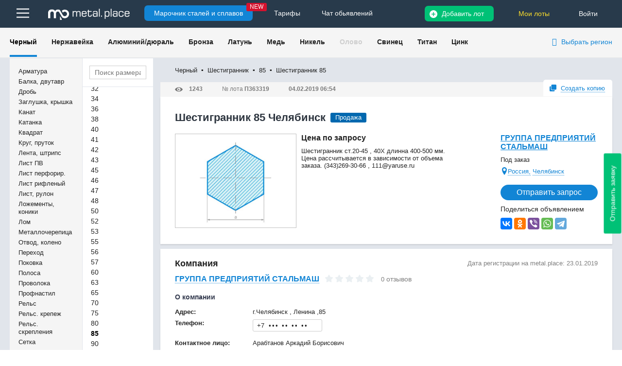

--- FILE ---
content_type: text/html; charset=UTF-8
request_url: https://metal.place/ru-all/all/chernyy/shestigrannik/85_261095/363319/
body_size: 23860
content:

    

<!DOCTYPE html>
<html lang="en">
<head>
    <title>Шестигранник 85 кол-во т - купить в Челябинске у поставщика ГРУППА ПРЕДПРИЯТИЙ СТАЛЬМАШ, цены и характеристики...</title>
    <meta charset="utf-8">
    <meta http-equiv="X-UA-Compatible" content="IE=edge">
    <meta name="viewport" content="width=1280, initial-scale=1">
                <!--[if IE]>
    <link rel="stylesheet" type="text/css" href="/local/templates/main/source/css/ie.css"/>
    <![endif]-->
        <meta http-equiv="Content-Type" content="text/html; charset=UTF-8" />
<meta name="robots" content="index, follow" />
<meta name="keywords" content="Шестигранник 85 купить ГРУППА ПРЕДПРИЯТИЙ СТАЛЬМАШ цена стоимость характеристики продавцы в Челябинске Черн..." />
<meta name="description" content="Шестигранник ст.20-45 , 40Х длинна 400-500 мм. Цена рассчитывается в зависимости от объема заказа. (343)269-30-66 , 111@yaruse.ru | Купить Шестигранник 85 в Челябинске на одном портале Metal.place, чертёж, 04.02.2019 06:54" />
<link rel="canonical" href="https://metal.place/ru-ru/chelyabinsk/chernyy/shestigrannik/85_261095/363319/" />
<script data-skip-moving="true">(function(w, d, n) {var cl = "bx-core";var ht = d.documentElement;var htc = ht ? ht.className : undefined;if (htc === undefined || htc.indexOf(cl) !== -1){return;}var ua = n.userAgent;if (/(iPad;)|(iPhone;)/i.test(ua)){cl += " bx-ios";}else if (/Windows/i.test(ua)){cl += ' bx-win';}else if (/Macintosh/i.test(ua)){cl += " bx-mac";}else if (/Linux/i.test(ua) && !/Android/i.test(ua)){cl += " bx-linux";}else if (/Android/i.test(ua)){cl += " bx-android";}cl += (/(ipad|iphone|android|mobile|touch)/i.test(ua) ? " bx-touch" : " bx-no-touch");cl += w.devicePixelRatio && w.devicePixelRatio >= 2? " bx-retina": " bx-no-retina";if (/AppleWebKit/.test(ua)){cl += " bx-chrome";}else if (/Opera/.test(ua)){cl += " bx-opera";}else if (/Firefox/.test(ua)){cl += " bx-firefox";}ht.className = htc ? htc + " " + cl : cl;})(window, document, navigator);</script>


<link href="/bitrix/js/ui/design-tokens/dist/ui.design-tokens.min.css?171895368523463" type="text/css"  rel="stylesheet" />
<link href="/bitrix/js/ui/fonts/opensans/ui.font.opensans.min.css?16690156242320" type="text/css"  rel="stylesheet" />
<link href="/bitrix/js/main/popup/dist/main.popup.bundle.min.css?173133401026589" type="text/css"  rel="stylesheet" />
<link href="/bitrix/cache/css/s1/main/page_1890a30fdd56715adfc707c2f714ba3e/page_1890a30fdd56715adfc707c2f714ba3e_v1.css?1732261637992" type="text/css"  rel="stylesheet" />
<link href="/bitrix/cache/css/s1/main/template_0af727819d0b2c5d13b44393f6f19e13/template_0af727819d0b2c5d13b44393f6f19e13_v1.css?1732261619657616" type="text/css"  data-template-style="true" rel="stylesheet" />







            </head>
<body>
<div id="panel"></div>
<div class="site">
    <div class="header">
        <div class="block1">
            <div class="wr">
                
<div class="nav-hamburger">
    <div class="bars_top">
        <img src="[data-uri]"/>
    </div>
    <div class="bars_top_expelling">
        <div class="flex_expellin">
                            <div class="expelling_block">
                    <div class="expelling_head active">
                        <a href="/ru-all/all/chernyy/">Черный</a>
                    </div>
                    <div class="expelling_content">
                                                    <p>
                                <a href="/ru-all/all/chernyy/armatura/">
                                    Арматура                                </a>
                            </p>
                                                    <p>
                                <a href="/ru-all/all/chernyy/balka/">
                                    Балка                                </a>
                            </p>
                                                    <p>
                                <a href="/ru-all/all/chernyy/kvadrat/">
                                    Квадрат                                </a>
                            </p>
                                                    <p>
                                <a href="/ru-all/all/chernyy/krug/">
                                    Круг                                </a>
                            </p>
                                                    <p>
                                <a href="/ru-all/all/chernyy/list/">
                                    Лист                                </a>
                            </p>
                                                    <p>
                                <a href="/ru-all/all/chernyy/polosa/">
                                    Полоса                                </a>
                            </p>
                                                    <p>
                                <a href="/ru-all/all/chernyy/truba-b-sh/">
                                    Труба б/ш                                </a>
                            </p>
                                                    <p>
                                <a href="/ru-all/all/chernyy/truba-profilnaya/">
                                    Труба проф.                                </a>
                            </p>
                                                    <p>
                                <a href="/ru-all/all/chernyy/truba-e-s/">
                                    Труба эл/св                                </a>
                            </p>
                                                    <p>
                                <a href="/ru-all/all/chernyy/ugolok/">
                                    Уголок                                </a>
                            </p>
                                                    <p>
                                <a href="/ru-all/all/chernyy/shveller/">
                                    Швеллер                                </a>
                            </p>
                                                    <p>
                                <a href="/ru-all/all/chernyy/shestigrannik/">
                                    Шестигранник                                </a>
                            </p>
                                            </div>
                </div>
                            <div class="expelling_block">
                    <div class="expelling_head ">
                        <a href="/ru-all/all/nerzhaveyka/">Нержавейка</a>
                    </div>
                    <div class="expelling_content">
                                                    <p>
                                <a href="/ru-all/all/nerzhaveyka/kvadrat-nerzh/">
                                    Квадрат                                </a>
                            </p>
                                                    <p>
                                <a href="/ru-all/all/nerzhaveyka/krug-nerzh/">
                                    Круг                                </a>
                            </p>
                                                    <p>
                                <a href="/ru-all/all/nerzhaveyka/list-nerzh/">
                                    Лист                                </a>
                            </p>
                                                    <p>
                                <a href="/ru-all/all/nerzhaveyka/pokovka-nerzh/">
                                    Поковка                                </a>
                            </p>
                                                    <p>
                                <a href="/ru-all/all/nerzhaveyka/truba-b-sh-nerzh/">
                                    Труба б/ш                                </a>
                            </p>
                                                    <p>
                                <a href="/ru-all/all/nerzhaveyka/truba-profil-nerzh/">
                                    Труба проф.                                </a>
                            </p>
                                                    <p>
                                <a href="/ru-all/all/nerzhaveyka/truba-e-s-nerzh/">
                                    Труба эл/св                                </a>
                            </p>
                                            </div>
                </div>
                            <div class="expelling_block">
                    <div class="expelling_head ">
                        <a href="/ru-all/all/alyuminiy-dyural/">Алюминий/дюраль</a>
                    </div>
                    <div class="expelling_content">
                                                    <p>
                                <a href="/ru-all/all/alyuminiy-dyural/krug-alyuminiy-dyural/">
                                    Круг                                </a>
                            </p>
                                                    <p>
                                <a href="/ru-all/all/alyuminiy-dyural/list-alyuminiy-dyural/">
                                    Лист                                </a>
                            </p>
                                                    <p>
                                <a href="/ru-all/all/alyuminiy-dyural/list-riflenyy-alyuminiy-dyural/">
                                    Лист рифленый                                </a>
                            </p>
                                                    <p>
                                <a href="/ru-all/all/alyuminiy-dyural/plita-alyuminiy-dyural/">
                                    Плита                                </a>
                            </p>
                                                    <p>
                                <a href="/ru-all/all/alyuminiy-dyural/truba-alyuminiy-dyural/">
                                    Труба                                </a>
                            </p>
                                            </div>
                </div>
                            <div class="expelling_block">
                    <div class="expelling_head ">
                        <a href="/ru-all/all/bronza/">Бронза</a>
                    </div>
                    <div class="expelling_content">
                                                    <p>
                                <a href="/ru-all/all/bronza/krug-bronza/">
                                    Круг                                </a>
                            </p>
                                            </div>
                </div>
                    </div>

        <div class="expelling_foot">
            <ul>
                <li>
                    <a href="/ru/wiki/" onclick="yaCounter46352517.reachGoal('cat_to_marochnik'); return true;">
                        <b>Марочник сталей</b>
                    </a>
                </li>
                                <li>
                    <a href="/info/" onclick="yaCounter46352517.reachGoal('clickmenumetalplacechattg'); return true;">
                        <b>Чаты / каналы</b>
                    </a>
                                    </li>
                <li><a href="/ru/help/tarif/"><b>Тарифы</b></a></li>
            </ul>
        </div>
    </div>
</div>                <div class="logo">
                    <a href="/">
                        <img src="/local/templates/main/source/images/logo-white.svg" alt="img">
                    </a>
                </div>
                <div class="wiki_top_but">
                                            <a href="/ru/wiki/"
                           onclick="yaCounter46352517.reachGoal('cat_to_marochnik'); return true;">
                            Марочник сталей и сплавов
                        </a>
                        <span>NEW</span>
                                    </div>
                <div class="tarif_top_but">
                    <a href="/ru/help/tarif/">Тарифы</a>
                </div>
                <div class="tarif_top_but">
                    <a href="/metalchat/">Чат обьявлений</a>
                </div>
                                    <div class="p_area p_area-not-login">
                        <a href="javascript:show_form('fly_login_register');">Войти</a>
                                                                    </div>
                
                
                                
                <div class="p_lots">
                    <a class="lots js-my-lot "
                       href="javascript:void(0);" data-user-auth="">
                                                Мои лоты
                    </a>
                </div>

                <div class="p_add-lot">
                                                                    <a class="add-lot js-add-main"
                           data-s-code="chernyy" data-s-code2="shestigrannik"
                           href="javascript:void(0);"><!-- <i class="fa fa-plus-circle" aria-hidden="true"></i> --> Добавить лот</a>
                                    </div>

                
                                <div class="clr"></div>
            </div>
        </div>

                    
            <div class="block3 city_filtr">
                <div class="wr">
                    <div class="menu">
                        
<ul>
            <li class="active">
            <a href="/ru-all/all/chernyy/"
               class="">
                Черный            </a>
        </li>
            <li class="">
            <a href="/ru-all/all/nerzhaveyka/"
               class="">
                Нержавейка            </a>
        </li>
            <li class="">
            <a href="/ru-all/all/alyuminiy-dyural/"
               class="">
                Алюминий/дюраль            </a>
        </li>
            <li class="">
            <a href="/ru-all/all/bronza/"
               class="">
                Бронза            </a>
        </li>
            <li class="">
            <a href="/ru-all/all/latun/"
               class="">
                Латунь            </a>
        </li>
            <li class="">
            <a href="/ru-all/all/med/"
               class="">
                Медь            </a>
        </li>
            <li class="">
            <a href="/ru-all/all/nikel/"
               class="">
                Никель            </a>
        </li>
            <li class="">
            <a href="/ru-all/all/olovo/"
               class="not_active">
                Олово            </a>
        </li>
            <li class="">
            <a href="/ru-all/all/svinec/"
               class="">
                Свинец            </a>
        </li>
            <li class="">
            <a href="/ru-all/all/titan/"
               class="">
                Титан            </a>
        </li>
            <li class="">
            <a href="/ru-all/all/cink/"
               class="">
                Цинк            </a>
        </li>
        </ul>




                        
<div class="city_filtr_wrap">

		<div class="selected_cities">
			<i class="fa fa-location-arrow" aria-hidden="true"></i> 
			<button type="button" class="region_select_city" data-target-id="city-label">Выбрать регион</button>
		</div>

	<div class="cities_list_wrap">

		<form class="js_regions_select">
			<div class="cities_listt_tags">
							</div>

			<div class="cities_listt_tags_input" style="display:none;">
							</div>

			<input type="hidden" name="lang" value="ru">
			<input type="hidden" name="section_page" value="">
		</form>
		<div class="cities_list_input_wrap js-region-list-s">
			<div class="input_width">
				<span>
					<input id="js-region-search" class="js-region-search" name="cities" placeholder="Введите название региона" value="">
				</span>
			</div>
			<div class="expelling">

			</div>
		</div>
		<div class="list_cities">
			<div class="list_cities_column">
							<button data-name="Москва" data-code="moskva" class="">Москва</button>
							<button data-name="Санкт-Петербург" data-code="sankt-peterburg" class="">Санкт-Петербург</button>
							<button data-name="Самара" data-code="samara" class="">Самара</button>
							<button data-name="Краснодар" data-code="krasnodar" class="">Краснодар</button>
							<button data-name="Владимир" data-code="vladimir" class="">Владимир</button>
							<button data-name="Владивосток" data-code="vladivostok" class="">Владивосток</button>
							<button data-name="Екатеринбург" data-code="ekaterinburg" class="">Екатеринбург</button>
							<button data-name="Нижний Новгород" data-code="nizhniy-novgorod" class="">Нижний Новгород</button>
							<button data-name="Новосибирск" data-code="novosibirsk" class="">Новосибирск</button>
							<button data-name="Пермь" data-code="perm" class="">Пермь</button>
							<button data-name="Ростов-на-Дону" data-code="rostov-na-donu" class="">Ростов-на-Дону</button>
							<button data-name="Рязань" data-code="ryazan" class="">Рязань</button>
							<button data-name="Уфа" data-code="ufa" class="">Уфа</button>
							<button data-name="Челябинск" data-code="chelyabinsk" class="">Челябинск</button>
							<button data-name="Ярославль" data-code="yaroslavl" class="">Ярославль</button>
							<button data-name="Казань" data-code="kazan" class="">Казань</button>
							<button data-name="Минск" data-code="minsk" class="">Минск</button>
							<button data-name="Алматы" data-code="almaty" class="">Алматы</button>
							<button data-name="Астана" data-code="astana" class="">Астана</button>
							<button data-name="Таллин" data-code="tallin" class="">Таллин</button>
			
				<a class="city_more js_city_more">Eще города (91)</a>
			</div>
		</div>
		<button class="button pull-right js_regions_click" type="button">
				Применить
		</button>
	</div>
</div>



                    </div>
                    <div class="clr"></div>
                </div>
            </div>
            </div>



<div class="content vn_page new_vn_page">
    <div class="content_wr">
        <div class="c_left">
            <div class="gmenu">
    <ul>
                                    <li class="">
                    <a href="/ru-all/all/chernyy/armatura/" class="">Арматура</a>
                </li>
                            <li class="">
                    <a href="/ru-all/all/chernyy/balka/" class="">Балка, двутавр</a>
                </li>
                            <li class="">
                    <a href="/ru-all/all/chernyy/drob/" class="">Дробь</a>
                </li>
                            <li class="">
                    <a href="/ru-all/all/chernyy/zaglushka/" class="">Заглушка, крышка</a>
                </li>
                            <li class="">
                    <a href="/ru-all/all/chernyy/kanat/" class="">Канат</a>
                </li>
                            <li class="">
                    <a href="/ru-all/all/chernyy/katanka/" class="">Катанка</a>
                </li>
                            <li class="">
                    <a href="/ru-all/all/chernyy/kvadrat/" class="">Квадрат</a>
                </li>
                            <li class="">
                    <a href="/ru-all/all/chernyy/krug/" class="">Круг, пруток</a>
                </li>
                            <li class="">
                    <a href="/ru-all/all/chernyy/lenta/" class="">Лента, штрипс</a>
                </li>
                            <li class="">
                    <a href="/ru-all/all/chernyy/list-pv/" class="">Лист ПВ</a>
                </li>
                            <li class="">
                    <a href="/ru-all/all/chernyy/list-perf/" class="">Лист перфорир.</a>
                </li>
                            <li class="">
                    <a href="/ru-all/all/chernyy/list-riflenyy/" class="">Лист рифленый</a>
                </li>
                            <li class="">
                    <a href="/ru-all/all/chernyy/list/" class="">Лист, рулон</a>
                </li>
                            <li class="">
                    <a href="/ru-all/all/chernyy/lozhementy/" class="">Ложементы, коники</a>
                </li>
                            <li class="">
                    <a href="/ru-all/all/chernyy/lom/" class="">Лом</a>
                </li>
                            <li class="">
                    <a href="/ru-all/all/chernyy/metallocherepica/" class="">Металлочерепица</a>
                </li>
                            <li class="">
                    <a href="/ru-all/all/chernyy/otvod/" class="">Отвод, колено</a>
                </li>
                            <li class="">
                    <a href="/ru-all/all/chernyy/perehod/" class="">Переход</a>
                </li>
                            <li class="">
                    <a href="/ru-all/all/chernyy/pokovka/" class="">Поковка</a>
                </li>
                            <li class="">
                    <a href="/ru-all/all/chernyy/polosa/" class="">Полоса</a>
                </li>
                            <li class="">
                    <a href="/ru-all/all/chernyy/provoloka/" class="">Проволока</a>
                </li>
                            <li class="">
                    <a href="/ru-all/all/chernyy/profnastil/" class="">Профнастил</a>
                </li>
                            <li class="">
                    <a href="/ru-all/all/chernyy/rel-s/" class="">Рельс</a>
                </li>
                            <li class="">
                    <a href="/ru-all/all/chernyy/rels-krepezh/" class="">Рельс. крепеж</a>
                </li>
                            <li class="">
                    <a href="/ru-all/all/chernyy/rels-skrepleniya/" class="">Рельс. скрепления</a>
                </li>
                            <li class="">
                    <a href="/ru-all/all/chernyy/setka/" class="">Сетка</a>
                </li>
                            <li class="">
                    <a href="/ru-all/all/chernyy/strel-perevod/" class="">Стрел. перевод</a>
                </li>
                            <li class="">
                    <a href="/ru-all/all/chernyy/troynik/" class="">Тройник</a>
                </li>
                            <li class="">
                    <a href="/ru-all/all/chernyy/truba-b-sh/" class="">Труба бесшовная</a>
                </li>
                            <li class="">
                    <a href="/ru-all/all/chernyy/truba-v-izolyatsii/" class="">Труба в изоляции</a>
                </li>
                            <li class="">
                    <a href="/ru-all/all/chernyy/truba-vgp/" class="">Труба ВГП</a>
                </li>
                            <li class="no_active">
                    <a href="/ru-all/all/chernyy/truba-oval/" class="not_active">Труба овал., плоскоовал., полуовал. (арочн.)</a>
                </li>
                            <li class="">
                    <a href="/ru-all/all/chernyy/truba-profilnaya/" class="">Труба профильная</a>
                </li>
                            <li class="">
                    <a href="/ru-all/all/chernyy/truba-e-s/" class="">Труба эл/св</a>
                </li>
                            <li class="">
                    <a href="/ru-all/all/chernyy/ugolok/" class="">Уголок</a>
                </li>
                            <li class="">
                    <a href="/ru-all/all/chernyy/flanets/" class="">Фланец</a>
                </li>
                            <li class="">
                    <a href="/ru-all/all/chernyy/shveller/" class="">Швеллер</a>
                </li>
                            <li class="">
                    <a href="/ru-all/all/chernyy/shveller-gnutyy/" class="">Швеллер гнутый</a>
                </li>
                            <li class="active">
                    <a href="/ru-all/all/chernyy/shestigrannik/" class="">Шестигранник</a>
                </li>
                            <li class="">
                    <a href="/ru-all/all/chernyy/shpilka/" class="">Шпилька</a>
                </li>
                            <li class="">
                    <a href="/ru-all/all/chernyy/shpunt-larsena/" class="">Шпунт Ларсена</a>
                </li>
                                </ul>
</div>

<div class="dmenu">
            <div class="search js-size-update" data-s="shestigrannik" data-url="/ru-all/all/chernyy/shestigrannik/#ELEMENT_CODE#/">
            <input type="text" placeholder="Поиск размера">
        </div>
        <div class="h_block">
        <div class="ajaxs1">
            <ul>
                                                                                        <li class=" without_element">
                        <a href="/ru-all/all/chernyy/shestigrannik/5_17005/"                                class="without_element">
                            5                        </a>
                    </li>
                                                        <li class=" without_element">
                        <a href="/ru-all/all/chernyy/shestigrannik/5_5_261074/"                                class="without_element">
                            5,5                        </a>
                    </li>
                                                        <li class=" without_element">
                        <a href="/ru-all/all/chernyy/shestigrannik/6_17006/"                                class="without_element">
                            6                        </a>
                    </li>
                                                        <li class=" without_element">
                        <a href="/ru-all/all/chernyy/shestigrannik/7_17007/"                                class="without_element">
                            7                        </a>
                    </li>
                                                        <li class=" without_element">
                        <a href="/ru-all/all/chernyy/shestigrannik/8_17008/"                                class="without_element">
                            8                        </a>
                    </li>
                                                        <li class=" without_element">
                        <a href="/ru-all/all/chernyy/shestigrannik/9_17009/"                                class="without_element">
                            9                        </a>
                    </li>
                                                        <li class=" without_element">
                        <a href="/ru-all/all/chernyy/shestigrannik/10_17010/"                                class="without_element">
                            10                        </a>
                    </li>
                                                        <li class=" without_element">
                        <a href="/ru-all/all/chernyy/shestigrannik/12_17012/"                                class="without_element">
                            12                        </a>
                    </li>
                                                        <li class=" without_element">
                        <a href="/ru-all/all/chernyy/shestigrannik/13_17013/"                                class="without_element">
                            13                        </a>
                    </li>
                                                        <li class=" without_element">
                        <a href="/ru-all/all/chernyy/shestigrannik/14_17014/"                                class="without_element">
                            14                        </a>
                    </li>
                                                        <li class=" without_element">
                        <a href="/ru-all/all/chernyy/shestigrannik/15_261076/"                                class="without_element">
                            15                        </a>
                    </li>
                                                        <li class=" without_element">
                        <a href="/ru-all/all/chernyy/shestigrannik/16_261078/"                                class="without_element">
                            16                        </a>
                    </li>
                                                        <li class=" without_element">
                        <a href="/ru-all/all/chernyy/shestigrannik/17_17016/"                                class="without_element">
                            17                        </a>
                    </li>
                                                        <li class=" without_element">
                        <a href="/ru-all/all/chernyy/shestigrannik/18_261079/"                                class="without_element">
                            18                        </a>
                    </li>
                                                        <li class=" without_element">
                        <a href="/ru-all/all/chernyy/shestigrannik/19_17017/"                                class="without_element">
                            19                        </a>
                    </li>
                                                        <li class=" without_element">
                        <a href="/ru-all/all/chernyy/shestigrannik/20_261080/"                                class="without_element">
                            20                        </a>
                    </li>
                                                        <li class=" without_element">
                        <a href="/ru-all/all/chernyy/shestigrannik/21_17018/"                                class="without_element">
                            21                        </a>
                    </li>
                                                        <li class=" without_element">
                        <a href="/ru-all/all/chernyy/shestigrannik/22_17019/"                                class="without_element">
                            22                        </a>
                    </li>
                                                        <li class=" without_element">
                        <a href="/ru-all/all/chernyy/shestigrannik/23_261082/"                                class="without_element">
                            23                        </a>
                    </li>
                                                        <li class=" without_element">
                        <a href="/ru-all/all/chernyy/shestigrannik/24_17020/"                                class="without_element">
                            24                        </a>
                    </li>
                                                        <li class=" without_element">
                        <a href="/ru-all/all/chernyy/shestigrannik/25_17021/"                                class="without_element">
                            25                        </a>
                    </li>
                                                        <li class=" without_element">
                        <a href="/ru-all/all/chernyy/shestigrannik/26_261083/"                                class="without_element">
                            26                        </a>
                    </li>
                                                        <li class=" without_element">
                        <a href="/ru-all/all/chernyy/shestigrannik/27_17022/"                                class="without_element">
                            27                        </a>
                    </li>
                                                        <li class=" without_element">
                        <a href="/ru-all/all/chernyy/shestigrannik/28_261084/"                                class="without_element">
                            28                        </a>
                    </li>
                                                        <li class=" without_element">
                        <a href="/ru-all/all/chernyy/shestigrannik/29_17023/"                                class="without_element">
                            29                        </a>
                    </li>
                                                        <li class=" without_element">
                        <a href="/ru-all/all/chernyy/shestigrannik/30_17024/"                                class="without_element">
                            30                        </a>
                    </li>
                                                        <li class=" without_element">
                        <a href="/ru-all/all/chernyy/shestigrannik/32_17025/"                                class="without_element">
                            32                        </a>
                    </li>
                                                        <li class=" without_element">
                        <a href="/ru-all/all/chernyy/shestigrannik/34_17026/"                                class="without_element">
                            34                        </a>
                    </li>
                                                        <li class=" without_element">
                        <a href="/ru-all/all/chernyy/shestigrannik/36_17027/"                                class="without_element">
                            36                        </a>
                    </li>
                                                        <li class=" without_element">
                        <a href="/ru-all/all/chernyy/shestigrannik/38_17028/"                                class="without_element">
                            38                        </a>
                    </li>
                                                        <li class=" without_element">
                        <a href="/ru-all/all/chernyy/shestigrannik/40_261085/"                                class="without_element">
                            40                        </a>
                    </li>
                                                        <li class=" without_element">
                        <a href="/ru-all/all/chernyy/shestigrannik/41_17029/"                                class="without_element">
                            41                        </a>
                    </li>
                                                        <li class=" without_element">
                        <a href="/ru-all/all/chernyy/shestigrannik/42_261086/"                                class="without_element">
                            42                        </a>
                    </li>
                                                        <li class=" without_element">
                        <a href="/ru-all/all/chernyy/shestigrannik/43_17030/"                                class="without_element">
                            43                        </a>
                    </li>
                                                        <li class=" without_element">
                        <a href="/ru-all/all/chernyy/shestigrannik/45_261087/"                                class="without_element">
                            45                        </a>
                    </li>
                                                        <li class=" without_element">
                        <a href="/ru-all/all/chernyy/shestigrannik/46_17031/"                                class="without_element">
                            46                        </a>
                    </li>
                                                        <li class=" without_element">
                        <a href="/ru-all/all/chernyy/shestigrannik/47_261088/"                                class="without_element">
                            47                        </a>
                    </li>
                                                        <li class=" without_element">
                        <a href="/ru-all/all/chernyy/shestigrannik/48_17032/"                                class="without_element">
                            48                        </a>
                    </li>
                                                        <li class=" without_element">
                        <a href="/ru-all/all/chernyy/shestigrannik/50_17033/"                                class="without_element">
                            50                        </a>
                    </li>
                                                        <li class=" without_element">
                        <a href="/ru-all/all/chernyy/shestigrannik/52_17034/"                                class="without_element">
                            52                        </a>
                    </li>
                                                        <li class=" without_element">
                        <a href="/ru-all/all/chernyy/shestigrannik/53_261089/"                                class="without_element">
                            53                        </a>
                    </li>
                                                        <li class=" without_element">
                        <a href="/ru-all/all/chernyy/shestigrannik/55_17035/"                                class="without_element">
                            55                        </a>
                    </li>
                                                        <li class=" without_element">
                        <a href="/ru-all/all/chernyy/shestigrannik/56_261090/"                                class="without_element">
                            56                        </a>
                    </li>
                                                        <li class=" without_element">
                        <a href="/ru-all/all/chernyy/shestigrannik/57_261091/"                                class="without_element">
                            57                        </a>
                    </li>
                                                        <li class=" without_element">
                        <a href="/ru-all/all/chernyy/shestigrannik/60_17036/"                                class="without_element">
                            60                        </a>
                    </li>
                                                        <li class=" without_element">
                        <a href="/ru-all/all/chernyy/shestigrannik/63_261092/"                                class="without_element">
                            63                        </a>
                    </li>
                                                        <li class=" without_element">
                        <a href="/ru-all/all/chernyy/shestigrannik/65_17037/"                                class="without_element">
                            65                        </a>
                    </li>
                                                        <li class=" without_element">
                        <a href="/ru-all/all/chernyy/shestigrannik/70_261093/"                                class="without_element">
                            70                        </a>
                    </li>
                                                        <li class=" without_element">
                        <a href="/ru-all/all/chernyy/shestigrannik/75_17038/"                                class="without_element">
                            75                        </a>
                    </li>
                                                        <li class=" without_element">
                        <a href="/ru-all/all/chernyy/shestigrannik/80_261094/"                                class="without_element">
                            80                        </a>
                    </li>
                                                        <li class=" active">
                        <a href="/ru-all/all/chernyy/shestigrannik/85_261095/"                                class="active">
                            85                        </a>
                    </li>
                                                        <li class=" without_element">
                        <a href="/ru-all/all/chernyy/shestigrannik/90_261096/"                                class="without_element">
                            90                        </a>
                    </li>
                                                        <li class=" without_element">
                        <a href="/ru-all/all/chernyy/shestigrannik/100_261098/"                                class="without_element">
                            100                        </a>
                    </li>
                                                        <li class=" without_element">
                        <a href="/ru-all/all/chernyy/shestigrannik/110_298406/"                                class="without_element">
                            110                        </a>
                    </li>
                                                        <li class=" without_element">
                        <a href="/ru-all/all/chernyy/shestigrannik/115_298408/"                                class="without_element">
                            115                        </a>
                    </li>
                                                        <li class=" without_element">
                        <a href="/ru-all/all/chernyy/shestigrannik/120_298410/"                                class="without_element">
                            120                        </a>
                    </li>
                                                        <li class=" without_element">
                        <a href="/ru-all/all/chernyy/shestigrannik/125_298441/"                                class="without_element">
                            125                        </a>
                    </li>
                                                        <li class=" without_element">
                        <a href="/ru-all/all/chernyy/shestigrannik/130_298412/"                                class="without_element">
                            130                        </a>
                    </li>
                                                        <li class=" no_active">
                        <a href="/ru-all/all/chernyy/shestigrannik/3_261069/"                                class="no_active">
                            3                        </a>
                    </li>
                                                        <li class=" no_active">
                        <a href="/ru-all/all/chernyy/shestigrannik/3_2_261070/"                                class="no_active">
                            3,2                        </a>
                    </li>
                                                        <li class=" no_active">
                        <a href="/ru-all/all/chernyy/shestigrannik/3_5_261071/"                                class="no_active">
                            3,5                        </a>
                    </li>
                                                        <li class=" no_active">
                        <a href="/ru-all/all/chernyy/shestigrannik/4_261072/"                                class="no_active">
                            4                        </a>
                    </li>
                                                        <li class=" no_active">
                        <a href="/ru-all/all/chernyy/shestigrannik/4_5_261073/"                                class="no_active">
                            4,5                        </a>
                    </li>
                                                        <li class=" no_active">
                        <a href="/ru-all/all/chernyy/shestigrannik/6_5_261075/"                                class="no_active">
                            6,5                        </a>
                    </li>
                                                        <li class=" no_active">
                        <a href="/ru-all/all/chernyy/shestigrannik/11_17011/"                                class="no_active">
                            11                        </a>
                    </li>
                                                        <li class=" no_active">
                        <a href="/ru-all/all/chernyy/shestigrannik/15_5_261077/"                                class="no_active">
                            15,5                        </a>
                    </li>
                                                        <li class=" no_active">
                        <a href="/ru-all/all/chernyy/shestigrannik/20_8_261081/"                                class="no_active">
                            20,8                        </a>
                    </li>
                                                        <li class=" no_active">
                        <a href="/ru-all/all/chernyy/shestigrannik/95_261097/"                                class="no_active">
                            95                        </a>
                    </li>
                                                        <li class=" no_active">
                        <a href="/ru-all/all/chernyy/shestigrannik/105_298404/"                                class="no_active">
                            105                        </a>
                    </li>
                                            </ul>
        </div>
    </div>
</div>
        </div>

        <div class="c_right">
            <div class="pa_page pa_company_profile">
                <div class="breadcrumbs">
                    
				<a class="breadcrumbs__url" href="/ru-all/all/chernyy/" title="Черный" itemprop="url"  itemtype="http://data-vocabulary.org/Breadcrumb" itemref="bx_breadcrumb_1" >
					<span itemprop="title">Черный</span>
				</a>
				<span class="breadcrumbs__wrapper">▪</span>
				<a class="breadcrumbs__url" href="/ru-all/all/chernyy/shestigrannik/" title="Шестигранник" itemprop="url"  itemtype="http://data-vocabulary.org/Breadcrumb" itemref="bx_breadcrumb_2" >
					<span itemprop="title">Шестигранник</span>
				</a>
				<span class="breadcrumbs__wrapper">▪</span>
				<a class="breadcrumbs__url" href="/ru-all/all/chernyy/shestigrannik/85_261095/" title="85" itemprop="url"  itemtype="http://data-vocabulary.org/Breadcrumb" >
					<span itemprop="title">85</span>
				</a>
				<span class="breadcrumbs__wrapper">▪</span>
				<span  class="breadcrumbs__name" >Шестигранник 85</span>                </div>
                                <div class="info_lot">
    <p>
        <img src="[data-uri]"/>
        <span><b class="js-view-count"></b></span>
            </p>
    <p>
        № лота
        <span><b>П363319</b></span>
    </p>
    <p> <span><b>04.02.2019 06:54</b></span>
    </p>
</div>


<div class="pa-position">
    <div class="pa-position-control_product js-control_product" data-s-id="322" data-id="363319">
        
        <a href="/ru/copy/363319/" class="pa-position-copi"
           onclick="yaCounter46352517.reachGoal('clicktpsozdcopy'); return true;">
            <span>Создать копию</span>
        </a>

            </div>

    <div class="pa-position__name clear zag">
        <h1>
            Шестигранник 85 Челябинск        </h1>
                                    <span class="pa-position__name-type">Продажа</span>
                    
            </div>

    <div class="pa-position__img width_auto">
        <span class="pa-position__img-big-wr">
            <a class="fancybox-thumb" rel="group"
               href="/upload/iblock/5bb/9525eca2dfb0a48312f9987917f2332avava.jpg">
                <img class="pa-position__img-big" src="/upload/iblock/5bb/9525eca2dfb0a48312f9987917f2332avava.jpg">
            </a>
        </span>

                <div class="clr"></div>
    </div>

    <div class="pa-position__prices">
                    <div class="pa-position__prices-name">Цена по запросу</div>
                <div class="pa-position__prices-desc">Шестигранник ст.20-45 , 40Х длинна 400-500 мм. Цена рассчитывается в зависимости от объема заказа. (343)269-30-66 , 111@yaruse.ru</div>
    </div>

    <div class="pa-position__but">
                    <a target="_blank" class="zg_dop_caption"
               href="/ru/more/company/gruppa-predpriyatiy-stalmash/">
                ГРУППА ПРЕДПРИЯТИЙ СТАЛЬМАШ                
                
                            </a>
        
        <div class="pa-position__but-nal">
                            Под заказ
                                            </div>

        <div class="pa-position__but-geo">
            <a href="#">Россия,</a>
            <a href="#">Челябинск</a>
        </div>
        <div class="pa-position__but-button">
            <a class="button js-add-f js_request_product_363319" href="#"
               data-goal="clickzaprosposition"
               data-name="Шестигранник 85"
               data-id="363319"
               data-post="ГРУППА ПРЕДПРИЯТИЙ СТАЛЬМАШ"
               data-post_id="362967"
               data-warehouse_id_old="362968"
               data-warehouse_id="362968"
            >
                Отправить запрос
            </a>

        </div>
        <div class="share_soc">
            <span class="ss_soc">Поделиться объявлением</span>

            <div class="ya-share2" data-services="vkontakte,facebook,odnoklassniki,viber,whatsapp,telegram"></div>
        </div>
    </div>
    <div class="clr"></div>
</div>

    <div class="pa mtop10 my_company_contakt">
        <div class="zg">
            <h2 class="zg_dop_caption">Компания</h2>
            <div class="r">Дата регистрации на metal.place:
                <span class="date">23.01.2019</span>
            </div>
        </div>
        <div class="zg">

                            <a target="_blank" class="zg_dop_caption"
                   href="/ru/more/company/gruppa-predpriyatiy-stalmash/">ГРУППА ПРЕДПРИЯТИЙ СТАЛЬМАШ</a>
                                
                
                <ul class="star_block star_block-marg">
                                            <li class=""></li>
                                            <li class=""></li>
                                            <li class=""></li>
                                            <li class=""></li>
                                            <li class=""></li>
                                    </ul>
                <span class="o">0                    <a href="/ru/more/review/362967/">отзывов</a>
				</span>
                    </div>

                    <div class="url url2">
                            </div>
                <div class="clr"></div>
        <div class="z2">О компании</div>

                <div class="wrap_item_info">
                            <div class="item">
                    <div class="left"><strong>Адрес:</strong></div>
                    <div class="right">
                                                    <p>г.Челябинск , Ленина ,85</p>
                                            </div>
                </div>
            
                            <div class="item">
                    <div class="left">
                        <strong>Телефон:</strong>
                    </div>
                    <div class="right">
                        
<div class="td_phone_wrap">
    +7    <span class="dott_phone">
        <span class="lett_spas"><i>•</i> <i>•</i> <i>•</i></span>
                <span class="lett_spas"><i>•</i> <i>•</i></span>
        <span class="lett_spas"><i>•</i> <i>•</i></span>
        <span class="lett_spas"><i>•</i> <i>•</i></span>
                            </span>

    <a href="#" class="js-show-phone"
       data-id="363319"
       data-name="Шестигранник 85"
       data-post="ГРУППА ПРЕДПРИЯТИЙ СТАЛЬМАШ"
       data-post_id="362967"
       data-warehouse_id="362968"
       data-phones='[{"ADD_NUMBER":"+7(343) 372-36-55","ADD_EXTENTION":"Ирина Александровна","ADD_COMMENT":null,"STR":"+7(343) 372-36-55 доб.: Ирина Александровна"},{"ADD_NUMBER":"+7(343) 269-30-66","ADD_EXTENTION":"Дмитрий Павлович","ADD_COMMENT":null,"STR":"+7(343) 269-30-66 доб.: Дмитрий Павлович"},{"ADD_NUMBER":"+7(343)268-78-15","ADD_EXTENTION":"Дмитрий Юрьевич","ADD_COMMENT":null,"STR":"+7(343)268-78-15 доб.: Дмитрий Юрьевич"},{"ADD_NUMBER":"+7(343)268-85-89","ADD_EXTENTION":"Олег Валерьевич","ADD_COMMENT":null,"STR":"+7(343)268-85-89 доб.: Олег Валерьевич"},{"ADD_NUMBER":"+7(343)268-07-89","ADD_EXTENTION":"Ольга Анатольевна","ADD_COMMENT":null,"STR":"+7(343)268-07-89 доб.: Ольга Анатольевна"},{"ADD_NUMBER":"+7(343)269-31-06","ADD_EXTENTION":"Кирилл Юрьевич","ADD_COMMENT":null,"STR":"+7(343)269-31-06 доб.: Кирилл Юрьевич"}]'
       data-type='phoneview_offer'>
        Телефон
    </a>
</div>
                    </div>
                </div>
            
                            <div class="item">
                    <div class="left">
                        <strong>Контактное лицо:</strong>
                    </div>
                    <div class="right">
                                                    Арабтанов  Аркадий Борисович                        
                    </div>
                </div>
            
            
                            <div class="item">
                    <div class="left"><strong>Email:</strong></div>
                    <div class="right">
                                                    <a class="mail" href="mailto:dd.metall@yandex.ru">
                                dd.metall@yandex.ru                            </a>
                                            </div>
                </div>
            
            <div class="clr"></div>
        </div>

            </div>


    <div class="pa2 mtop10">
        <h2 class="z">Характеристики лота</h2>
                                                                                                        <div class="item-lines clear">
                <div class="item-line__item">Состояние</div>
                <div class="item-line__item">
                    <strong>
                                                                                    Нов                                                                        </strong>
                </div>
            </div>
                                                </div>

<div style="display:none" data-s-id="322" data-id="261095" class="js_add_product add_item">
    + Добавить лот
</div>

                </div>


			
					
	
				<div class="ajaxCatalog" id="ajaxCatalog">
											
					
            <div class="similar-title">
            <h3>Похожие объявления</h3>
        </div>
        <table class="table-product
                similar">

                    <thead>
            <tr class="trzg">
                <th class="photo"></th>
                <th class="th_filter">
                    <strong class="filter">
                        <span data="PROPERTY_PRODUCT_TYPE.VALUE"
                             >
                        </span>
                    </strong>
                </th>
                <th class="name" colspan="2">
                    <span data="PROPERTY_FULL_NAME.VALUE"
                                            >
                    </span>
                </th>
                                    <th class="steel">
                        <span data="PROP_stal_index"
                                                    >
                        </span>
                    </th>
                                <th class="prise" colspan="2">
                    <span data="PROPERTY_PRICE1.VALUE_NUM"  >
                    </span>
                </th>
                <th class="company" colspan="3">
                    <span data="PROPERTY_POSTAV_NAME"  ></span>
                </th>
            </tr>
            </thead>
                <tbody>
                                                                                                                                                <tr id="bx_113144790_298518"
                    class="tbod classick_tr
                                                                selected_ad_tr
                                                            ">
                                            <td class="photo">
                            <div class="number_photos">
                                <i class="fa fa-camera" aria-hidden="true"></i>
                                <span>1</span>
                            </div>
                            <div class="slid"
                                 onclick="window.open('/ru-all/all/chernyy/shestigrannik/85_261095/298518/');">
                                <div class="slid_page">
                                    <div class="slid_image-wrapper">
                                        <img class="slid_image"
                                             src="/upload/resize_cache/iblock/5bb/105_78_2/9525eca2dfb0a48312f9987917f2332avava.jpg"
                                             alt="img">
                                    </div>
                                    <div class="slid_button"></div>
                                </div>
                                                                                                                            </div>
                        </td>
                                                            
                    <td class="photo" colspan="2"
                        onclick="window.location.href='/ru-all/all/chernyy/shestigrannik/85_261095/298518/'">
                                                <div class="tbod_top_wrap">
                                                                                                <span class="selling_block">Продам</span>
                                                                                        <div class="td_city">07.02.2018 16:45</div>
                                                    </div>
                        <a data-id="298518"
                           data-s-id="322"
                           href="/ru-all/all/chernyy/shestigrannik/85_261095/298518/" class="name_td">
                            Шестигранник 85 г/к                        </a>

                                                                                                                                                                                            </td>

                                            <td class="text_center">
                                                        <span>09Г2С</span>
                        </td>
                                        
                                            <td class="price  price"
                            colspan="2">
                                                                                        91 000 ₽/т                                                    </td>
                                                                <td class="" colspan="2">
                                                    <div class="tbod_top_wrap">
                                <div class="td_city">Россия, Екатеринбург</div>
                            </div>
                            
                                                            <a rel="nofollow" href="javascript:void(0);"
                                   onclick="window.open('/ru/more/company/td-uralprokat/');"
                                   class="company_td view_target">
                                    ТД Уралпрокат                                    
                                                                                                        </a>
                                                                        </td>

                                            <td class="">
                            <div class="" style="width:175px;">
                                
<div class="td_phone_wrap">
    +7    <span class="dott_phone">
        <span class="lett_spas"><i>•</i> <i>•</i> <i>•</i></span>
                <span class="lett_spas"><i>•</i> <i>•</i></span>
        <span class="lett_spas"><i>•</i> <i>•</i></span>
        <span class="lett_spas"><i>•</i> <i>•</i></span>
                            </span>

    <a href="#" class="js-show-phone"
       data-id="298518"
       data-name="Шестигранник 85 г/к"
       data-post="ТД Уралпрокат"
       data-post_id="268790"
       data-warehouse_id="268928"
       data-phones='[{"ADD_NUMBER":"+7 (343) 201-67-17","ADD_EXTENTION":null,"ADD_COMMENT":"основной","STR":"+7 (343) 201-67-17 основной"}]'
       data-type='phoneview'>
        Телефон
    </a>
</div>

                                <div class="butt_sm_blue_ico mesage  js-add-f  js_request_product_298518"
                                     data-name="Шестигранник 85 г/к"
                                     data-url="/ru-all/all/chernyy/shestigrannik/85_261095/298518/"
                                     data-goal="clickzaproskonvert"
                                     data-id="298518"
                                     data-post="ТД Уралпрокат"
                                     data-post_id="268790"
                                     data-warehouse_id="268928"
                                >
                                    <span                                         style="width: 160px;"
                                     >
                                        <i></i>
                                                                                    Сообщение
                                                                            </span>
                                </div>
                                <div class="clr"></div>
                            </div>
                        </td>
                                    </tr>
                                                                                                                                                            <tr id="bx_113144790_298490"
                    class="tbod classick_tr
                                                                selected_ad_tr
                                                            ">
                                            <td class="photo">
                            <div class="number_photos">
                                <i class="fa fa-camera" aria-hidden="true"></i>
                                <span>1</span>
                            </div>
                            <div class="slid"
                                 onclick="window.open('/ru-all/all/chernyy/shestigrannik/85_261095/298490/');">
                                <div class="slid_page">
                                    <div class="slid_image-wrapper">
                                        <img class="slid_image"
                                             src="/upload/resize_cache/iblock/5bb/105_78_2/9525eca2dfb0a48312f9987917f2332avava.jpg"
                                             alt="img">
                                    </div>
                                    <div class="slid_button"></div>
                                </div>
                                                                                                                            </div>
                        </td>
                                                            
                    <td class="photo" colspan="2"
                        onclick="window.location.href='/ru-all/all/chernyy/shestigrannik/85_261095/298490/'">
                                                <div class="tbod_top_wrap">
                                                                                                <span class="selling_block">Продам</span>
                                                                                        <div class="td_city">07.02.2018 16:44</div>
                                                    </div>
                        <a data-id="298490"
                           data-s-id="322"
                           href="/ru-all/all/chernyy/shestigrannik/85_261095/298490/" class="name_td">
                            Шестигранник 85 г/к                        </a>

                                                                                                                                                                                            </td>

                                            <td class="text_center">
                                                        <span>Ст45</span>
                        </td>
                                        
                                            <td class="price  price2"
                            colspan="2">
                                                                                        89 000 ₽/т                                                    </td>
                                                                <td class="" colspan="2">
                                                    <div class="tbod_top_wrap">
                                <div class="td_city">Россия, Екатеринбург</div>
                            </div>
                            
                                                            <a rel="nofollow" href="javascript:void(0);"
                                   onclick="window.open('/ru/more/company/td-uralprokat/');"
                                   class="company_td view_target">
                                    ТД Уралпрокат                                    
                                                                                                        </a>
                                                                        </td>

                                            <td class="">
                            <div class="" style="width:175px;">
                                
<div class="td_phone_wrap">
    +7    <span class="dott_phone">
        <span class="lett_spas"><i>•</i> <i>•</i> <i>•</i></span>
                <span class="lett_spas"><i>•</i> <i>•</i></span>
        <span class="lett_spas"><i>•</i> <i>•</i></span>
        <span class="lett_spas"><i>•</i> <i>•</i></span>
                            </span>

    <a href="#" class="js-show-phone"
       data-id="298490"
       data-name="Шестигранник 85 г/к"
       data-post="ТД Уралпрокат"
       data-post_id="268790"
       data-warehouse_id="268928"
       data-phones='[{"ADD_NUMBER":"+7 (343) 201-67-17","ADD_EXTENTION":null,"ADD_COMMENT":"основной","STR":"+7 (343) 201-67-17 основной"}]'
       data-type='phoneview'>
        Телефон
    </a>
</div>

                                <div class="butt_sm_blue_ico mesage  js-add-f  js_request_product_298490"
                                     data-name="Шестигранник 85 г/к"
                                     data-url="/ru-all/all/chernyy/shestigrannik/85_261095/298490/"
                                     data-goal="clickzaproskonvert"
                                     data-id="298490"
                                     data-post="ТД Уралпрокат"
                                     data-post_id="268790"
                                     data-warehouse_id="268928"
                                >
                                    <span                                         style="width: 160px;"
                                     >
                                        <i></i>
                                                                                    Сообщение
                                                                            </span>
                                </div>
                                <div class="clr"></div>
                            </div>
                        </td>
                                    </tr>
                                                                                                                                                            <tr id="bx_113144790_298462"
                    class="tbod classick_tr
                                                                selected_ad_tr
                                                            ">
                                            <td class="photo">
                            <div class="number_photos">
                                <i class="fa fa-camera" aria-hidden="true"></i>
                                <span>1</span>
                            </div>
                            <div class="slid"
                                 onclick="window.open('/ru-all/all/chernyy/shestigrannik/85_261095/298462/');">
                                <div class="slid_page">
                                    <div class="slid_image-wrapper">
                                        <img class="slid_image"
                                             src="/upload/resize_cache/iblock/5bb/105_78_2/9525eca2dfb0a48312f9987917f2332avava.jpg"
                                             alt="img">
                                    </div>
                                    <div class="slid_button"></div>
                                </div>
                                                                                                                            </div>
                        </td>
                                                            
                    <td class="photo" colspan="2"
                        onclick="window.location.href='/ru-all/all/chernyy/shestigrannik/85_261095/298462/'">
                                                <div class="tbod_top_wrap">
                                                                                                <span class="selling_block">Продам</span>
                                                                                        <div class="td_city">07.02.2018 16:44</div>
                                                    </div>
                        <a data-id="298462"
                           data-s-id="322"
                           href="/ru-all/all/chernyy/shestigrannik/85_261095/298462/" class="name_td">
                            Шестигранник 85 г/к                        </a>

                                                                                                                                                                                            </td>

                                            <td class="text_center">
                                                        <span>40Х</span>
                        </td>
                                        
                                            <td class="price  price"
                            colspan="2">
                                                                                        92 000 ₽/т                                                    </td>
                                                                <td class="" colspan="2">
                                                    <div class="tbod_top_wrap">
                                <div class="td_city">Россия, Екатеринбург</div>
                            </div>
                            
                                                            <a rel="nofollow" href="javascript:void(0);"
                                   onclick="window.open('/ru/more/company/td-uralprokat/');"
                                   class="company_td view_target">
                                    ТД Уралпрокат                                    
                                                                                                        </a>
                                                                        </td>

                                            <td class="">
                            <div class="" style="width:175px;">
                                
<div class="td_phone_wrap">
    +7    <span class="dott_phone">
        <span class="lett_spas"><i>•</i> <i>•</i> <i>•</i></span>
                <span class="lett_spas"><i>•</i> <i>•</i></span>
        <span class="lett_spas"><i>•</i> <i>•</i></span>
        <span class="lett_spas"><i>•</i> <i>•</i></span>
                            </span>

    <a href="#" class="js-show-phone"
       data-id="298462"
       data-name="Шестигранник 85 г/к"
       data-post="ТД Уралпрокат"
       data-post_id="268790"
       data-warehouse_id="268928"
       data-phones='[{"ADD_NUMBER":"+7 (343) 201-67-17","ADD_EXTENTION":null,"ADD_COMMENT":"основной","STR":"+7 (343) 201-67-17 основной"}]'
       data-type='phoneview'>
        Телефон
    </a>
</div>

                                <div class="butt_sm_blue_ico mesage  js-add-f  js_request_product_298462"
                                     data-name="Шестигранник 85 г/к"
                                     data-url="/ru-all/all/chernyy/shestigrannik/85_261095/298462/"
                                     data-goal="clickzaproskonvert"
                                     data-id="298462"
                                     data-post="ТД Уралпрокат"
                                     data-post_id="268790"
                                     data-warehouse_id="268928"
                                >
                                    <span                                         style="width: 160px;"
                                     >
                                        <i></i>
                                                                                    Сообщение
                                                                            </span>
                                </div>
                                <div class="clr"></div>
                            </div>
                        </td>
                                    </tr>
                                                                                                                                                            <tr id="bx_113144790_298433"
                    class="tbod classick_tr
                                                                selected_ad_tr
                                                            ">
                                            <td class="photo">
                            <div class="number_photos">
                                <i class="fa fa-camera" aria-hidden="true"></i>
                                <span>1</span>
                            </div>
                            <div class="slid"
                                 onclick="window.open('/ru-all/all/chernyy/shestigrannik/85_261095/298433/');">
                                <div class="slid_page">
                                    <div class="slid_image-wrapper">
                                        <img class="slid_image"
                                             src="/upload/resize_cache/iblock/5bb/105_78_2/9525eca2dfb0a48312f9987917f2332avava.jpg"
                                             alt="img">
                                    </div>
                                    <div class="slid_button"></div>
                                </div>
                                                                                                                            </div>
                        </td>
                                                            
                    <td class="photo" colspan="2"
                        onclick="window.location.href='/ru-all/all/chernyy/shestigrannik/85_261095/298433/'">
                                                <div class="tbod_top_wrap">
                                                                                                <span class="selling_block">Продам</span>
                                                                                        <div class="td_city">07.02.2018 16:44</div>
                                                    </div>
                        <a data-id="298433"
                           data-s-id="322"
                           href="/ru-all/all/chernyy/shestigrannik/85_261095/298433/" class="name_td">
                            Шестигранник 85 г/к                        </a>

                                                                                                                                                                                            </td>

                                            <td class="text_center">
                                                        <span>Ст35</span>
                        </td>
                                        
                                            <td class="price  price2"
                            colspan="2">
                                                                                        89 000 ₽/т                                                    </td>
                                                                <td class="" colspan="2">
                                                    <div class="tbod_top_wrap">
                                <div class="td_city">Россия, Екатеринбург</div>
                            </div>
                            
                                                            <a rel="nofollow" href="javascript:void(0);"
                                   onclick="window.open('/ru/more/company/td-uralprokat/');"
                                   class="company_td view_target">
                                    ТД Уралпрокат                                    
                                                                                                        </a>
                                                                        </td>

                                            <td class="">
                            <div class="" style="width:175px;">
                                
<div class="td_phone_wrap">
    +7    <span class="dott_phone">
        <span class="lett_spas"><i>•</i> <i>•</i> <i>•</i></span>
                <span class="lett_spas"><i>•</i> <i>•</i></span>
        <span class="lett_spas"><i>•</i> <i>•</i></span>
        <span class="lett_spas"><i>•</i> <i>•</i></span>
                            </span>

    <a href="#" class="js-show-phone"
       data-id="298433"
       data-name="Шестигранник 85 г/к"
       data-post="ТД Уралпрокат"
       data-post_id="268790"
       data-warehouse_id="268928"
       data-phones='[{"ADD_NUMBER":"+7 (343) 201-67-17","ADD_EXTENTION":null,"ADD_COMMENT":"основной","STR":"+7 (343) 201-67-17 основной"}]'
       data-type='phoneview'>
        Телефон
    </a>
</div>

                                <div class="butt_sm_blue_ico mesage  js-add-f  js_request_product_298433"
                                     data-name="Шестигранник 85 г/к"
                                     data-url="/ru-all/all/chernyy/shestigrannik/85_261095/298433/"
                                     data-goal="clickzaproskonvert"
                                     data-id="298433"
                                     data-post="ТД Уралпрокат"
                                     data-post_id="268790"
                                     data-warehouse_id="268928"
                                >
                                    <span                                         style="width: 160px;"
                                     >
                                        <i></i>
                                                                                    Сообщение
                                                                            </span>
                                </div>
                                <div class="clr"></div>
                            </div>
                        </td>
                                    </tr>
                                                                                                                                                            <tr id="bx_113144790_298400"
                    class="tbod classick_tr
                                                                selected_ad_tr
                                                            ">
                                            <td class="photo">
                            <div class="number_photos">
                                <i class="fa fa-camera" aria-hidden="true"></i>
                                <span>1</span>
                            </div>
                            <div class="slid"
                                 onclick="window.open('/ru-all/all/chernyy/shestigrannik/85_261095/298400/');">
                                <div class="slid_page">
                                    <div class="slid_image-wrapper">
                                        <img class="slid_image"
                                             src="/upload/resize_cache/iblock/5bb/105_78_2/9525eca2dfb0a48312f9987917f2332avava.jpg"
                                             alt="img">
                                    </div>
                                    <div class="slid_button"></div>
                                </div>
                                                                                                                            </div>
                        </td>
                                                            
                    <td class="photo" colspan="2"
                        onclick="window.location.href='/ru-all/all/chernyy/shestigrannik/85_261095/298400/'">
                                                <div class="tbod_top_wrap">
                                                                                                <span class="selling_block">Продам</span>
                                                                                        <div class="td_city">07.02.2018 16:44</div>
                                                    </div>
                        <a data-id="298400"
                           data-s-id="322"
                           href="/ru-all/all/chernyy/shestigrannik/85_261095/298400/" class="name_td">
                            Шестигранник 85 г/к                        </a>

                                                                                                                                                                                            </td>

                                            <td class="text_center">
                                                        <span>Ст20</span>
                        </td>
                                        
                                            <td class="price  price"
                            colspan="2">
                                                                                        89 000 ₽/т                                                    </td>
                                                                <td class="" colspan="2">
                                                    <div class="tbod_top_wrap">
                                <div class="td_city">Россия, Екатеринбург</div>
                            </div>
                            
                                                            <a rel="nofollow" href="javascript:void(0);"
                                   onclick="window.open('/ru/more/company/td-uralprokat/');"
                                   class="company_td view_target">
                                    ТД Уралпрокат                                    
                                                                                                        </a>
                                                                        </td>

                                            <td class="">
                            <div class="" style="width:175px;">
                                
<div class="td_phone_wrap">
    +7    <span class="dott_phone">
        <span class="lett_spas"><i>•</i> <i>•</i> <i>•</i></span>
                <span class="lett_spas"><i>•</i> <i>•</i></span>
        <span class="lett_spas"><i>•</i> <i>•</i></span>
        <span class="lett_spas"><i>•</i> <i>•</i></span>
                            </span>

    <a href="#" class="js-show-phone"
       data-id="298400"
       data-name="Шестигранник 85 г/к"
       data-post="ТД Уралпрокат"
       data-post_id="268790"
       data-warehouse_id="268928"
       data-phones='[{"ADD_NUMBER":"+7 (343) 201-67-17","ADD_EXTENTION":null,"ADD_COMMENT":"основной","STR":"+7 (343) 201-67-17 основной"}]'
       data-type='phoneview'>
        Телефон
    </a>
</div>

                                <div class="butt_sm_blue_ico mesage  js-add-f  js_request_product_298400"
                                     data-name="Шестигранник 85 г/к"
                                     data-url="/ru-all/all/chernyy/shestigrannik/85_261095/298400/"
                                     data-goal="clickzaproskonvert"
                                     data-id="298400"
                                     data-post="ТД Уралпрокат"
                                     data-post_id="268790"
                                     data-warehouse_id="268928"
                                >
                                    <span                                         style="width: 160px;"
                                     >
                                        <i></i>
                                                                                    Сообщение
                                                                            </span>
                                </div>
                                <div class="clr"></div>
                            </div>
                        </td>
                                    </tr>
                            </tbody>
    </table>

    


	
									</div>
			
        </div>

        <div class="clr"></div>
    </div>
</div>

<div class="clr"></div>
<div class="footer">

    <div class="footer_wr">
                <div class="block block1">
            <div class="zg">Metal.place</div>

            
            <div class="c">
                <a href="/ru/help/oferta/">Публичная оферта (Договор на оказание услуг)</a>
            </div>
            <div class="c">
                <a href="/ru/help/tarif/">Тарифы</a>
            </div>
                    </div>
        <div style="" class="ipad_non"></div>
                
<div id="blinkelement" class="block block2 wrap_bot_application">
    <div class="form_mess">
        <form id="form_bottom_application" class="js-application-form-send" enctype="multipart/form-data">
            <input type="text" name="invisible" id="invisible" value="">
            <input type="hidden" name="COMPANY_ID" value=""/>
            <input type="hidden" name="FROM" value="footer"/>
            <div class="zg">Отправить заявку на покупку</div>
            <div class="wr bot_application">
                <div class="item_left">
                    <div class="input">
                        <input class="form_text"
                               name="NAME"
                               placeholder="Имя"
                               type="text"
                               value="">
                    </div>
                </div>
                <div class="item_right">
                    <div class="input">
                        <input class="form_text"
                               name="NAME_COMPANY"
                               placeholder="Название компании"
                               type="text"
                               value="">
                    </div>
                </div>
                <div class="item_left">
                    <div class="input">
                        <div class="intl-tel-input">
                            <input class="form_text phone_country"
                                   name="PHONE"
                                   placeholder="Телефон"
                                   type="text"
                                   value="">
                        </div>
                    </div>
                </div>
                <div class="item_right">
                    <div class="input">
                        <input class="form_email"
                               name="EMAIL"
                               placeholder="Введите ваш email"
                               type="text"
                               value="">
                    </div>
                </div>
                <div class="clr"></div>
                <div class="input pad_no">
                    <textarea name="PRIM" class="required" placeholder="Оставьте ваше сообщение"></textarea>
                </div>
                <div class="input fu_st">
                    <div class="file-input">
    <ol class="webform-field-upload-list
        webform-field-upload-list-multiple        "
        id="mfi-mfifiles_req">
            </ol>
            <div class="webform-field-upload" id="mfi-mfifiles_req-button">
                        <span class="webform-small-button webform-button-upload">
                Прикрепить файлы            </span>
                            <input type="file" id="file_input_mfifiles_req"  multiple="multiple" />
                    </div>
        
    </div>                </div>
                <div class="but">
                    <input class="button bord_r_30" type="submit" value="Отправить запрос">
                </div>
            </div>
        </form>
    </div>
</div>

<a href="javascript:void(0);" class="application_anchor js-footer-req"
   onclick="yaCounter46352517.reachGoal('clicksidebarzayavka'); return true;">
    Отправить заявку
</a>

        <div class="block block3">
            <div class="phone">+7 (499) <strong>322-93-13</strong></div>
                        <a href="mailto:info@metal.place"
               class="psessionidemk" emkmailto="@metal.place"
               onclick="yaCounter46352517.reachGoal('ORDER'); return true;">
                <span class="psessionidemk">info</span>@metal.place
            </a>
            <div class="soc_but">
                <a class="ico ico_fb" href="http://facebook.com/MetalPlace-225233218015752/" target="_blank" onclick="yaCounter46352517.reachGoal('clickbottomfb'); return true;"><i class="fa fa-facebook" aria-hidden="true"></i></a>
                <a class="ico ico_vk" href="https://vk.com/metalplace" target="_blank" onclick="yaCounter46352517.reachGoal('clickbottomvk'); return true;"><i class="fa fa-vk" aria-hidden="true"></i></a>
                <!-- <a class="ico ico_vb" href="#"></a>
                <a class="ico ico_vb2" href="#"></a> -->
                <a class="ico ico_ok" href="https://ok.ru/group/54022024134744" target="_blank" onclick="yaCounter46352517.reachGoal('clickbottomok'); return true;"><i class="fa fa-odnoklassniki" aria-hidden="true"></i></a>
                <a class="ico ico_tw" href="https://twitter.com/metal_place" target="_blank" onclick="yaCounter46352517.reachGoal('clickbottomtw'); return true;"><i class="fa fa-twitter" aria-hidden="true"></i></a>
                <a class="ico ico_sl" href="https://t.me/metalplacechat" target="_blank" onclick="yaCounter46352517.reachGoal('clickbottomtg'); return true;"><i class="fa fa-paper-plane" aria-hidden="true"></i></a>
            </div>
        </div>
        <div class="clr"></div>
    </div>
</div>

<div class="dop_footer">
    <div class="footer_wr">
        <div class="text text1">© 2020 Metal.place</div>
        
<div class="text text2">Зарегистрировано компаний – 1722</div>
<div class="text text2">Отправлено запросов поставщикам 9155 <!-- ( сегодня) --></div>
        <div class="clr"></div>
    </div>
</div>

<div class="any_fly_form" id="fly_show_product">
    <div class="shadow"></div>
    <div class="any_fly_form_body"></div>
</div>

<div class="any_fly_form" id="fly_create_advt">
    <div class="shadow"></div>
    <div class="any_fly_form_body"></div>
</div>

<div class="any_fly_form" id="fly_add_object2">
    <div class="shadow"></div>
    <div class="any_fly_form_body"></div>
</div>

<div class="any_fly_form round_style" id="fly_add_section">
    <div class="shadow"></div>
    <div class="any_fly_form_body"></div>
</div>

<div class="any_fly_form small" id="fly_form_delete">
    <div class="shadow"></div>
    <div class="any_fly_form_body">
        <div class="close">×</div>
        <div class="wr">
            <div class="zag msg"></div>
            <div class="but c">
                <a href="#" class="button white js-delete-reset">Отмена</a>
                <a href="#" class="button js-delete">Удалить</a>
            </div>
        </div>
    </div>
</div>

<div class="any_fly_form small img_zag" id="fly_form_paid_tariff">
    <div class="shadow"></div>
    <div class="any_fly_form_body padd">
        <div class="close">×</div>
        <div class="wr">
            <div class="zag text_cent">
                <img src="/local/templates/main/source/images/ico/ico_12.png" alt="">
            </div>
            <div class="text msg"></div>
            <div class="but r text_cent">
                <a href="/ru/help/tarif/" class="button">Выбрать тариф</a>
            </div>
        </div>
    </div>
</div>


<div class="any_fly_form small" id="tarif_popup">
    <div class="shadow"></div>
    <div class="any_fly_form_body">
        <div class="close">×</div>
        <div class="wr">
            <div class="zag">Вы превысили ограничение текущего тарифа</div>
            <div class="but c">
                <a href="/ru/help/tarif/" class="button white">Выбрать тариф</a>
            </div>
        </div>
    </div>
</div>

<div class="any_fly_form small" id="fly_form_delete_warehouse">
    <div class="shadow"></div>
    <div class="any_fly_form_body">
        <div class="close">×</div>
        <div class="wr">
            <div class="zag">Подтверждение удаления</div>
            <div class="but c">
                <a href="#" class="button white js-delete-reset">Отмена</a>
                <a href="#" class="button js-delete-warehouse">Удалить</a>
            </div>
        </div>
    </div>
</div>

<div class="any_fly_form small" id="fly_form_my_lot">
    <div class="shadow"></div>
    <div class="any_fly_form_body">
        <div class="close">×</div>
        <div class="wr">
            <div class="zag">Выбор региона будет сброшен</div>
            <div class="but c">
                <a href="#" class="button white js-my-lot-reset">Отмена</a>
                <a href="#" class="button js-my-lot-popup">Продолжить</a>
            </div>
        </div>
    </div>
</div>

<div class="any_fly_form small img_zag" id="fly_form_show_contacts">
    <div class="shadow"></div>
    <div class="any_fly_form_body padd">
        <div class="close">×</div>
        <div class="wr">

        </div>
    </div>
</div>


<div class="any_fly_form popup_style sm_popup call_form complain_form describe_problem" id="call_form">
    <div class="shadow"></div>
    <div class="any_fly_form_body"></div>
</div>

<div class="any_fly_form round_style" id="fly_send_zapros">
    <div class="shadow"></div>
    <div class="any_fly_form_body">
            </div>
</div>

<div class="any_fly_form small" id="fly_form_info">
    <div class="shadow"></div>
    <div class="any_fly_form_body padd">
        <div class="close">×</div>
        <div class="wr">
            <div class="zag">Спасибо!</div>
            <div class="text">Ваш запрос отправлен</div>
            <div class="but r">
                <a href="#" class="button close_body bord_r_30">Закрыть</a>
            </div>
        </div>
    </div>
</div>

<div class="any_fly_form fly_add_section" id="fly_add_section1">
    <div class="shadow"></div>
    <div class="any_fly_form_body"></div>
</div>

<div class="any_fly_form small" id="fly_form_info_review">
    <div class="shadow"></div>
    <div class="any_fly_form_body padd">
        <div class="close">×</div>
        <div class="wr">
            <div class="zag">Спасибо!</div>
            <div class="text">Отзыв будет опубликован после модерации</div>
            <div class="but r">
                <a href="#" class="button close_body">Закрыть</a>
            </div>
        </div>
    </div>
</div>

<div class="any_fly_form fly_add_section phone_popup_index" id="phone_popup">
    <div class="shadow"></div>
    <div class="any_fly_form_body">
        <div class="close">×</div>
        <div class="top"></div>
    </div>
</div>

<div class="any_fly_form round_style application_popup" id="fly_send_zapros_zaiavka">
    <div class="shadow"></div>
    <div class="any_fly_form_body"></div>
</div>

<div class="any_fly_form small request_delete_popup" id="fly_form_request_delete">
    <div class="shadow"></div>
    <div class="any_fly_form_body"></div>
</div>

<div class="any_fly_form round_style" id="fly_send_zapros_sklad">
    <div class="shadow"></div>
    <div class="any_fly_form_body"></div>
</div>

<div class="any_fly_form small js-application_success" id="fly_form_info_sklad">
    <div class="shadow"></div>
    <div class="any_fly_form_body padd">
        <div class="close">×</div>
        <div class="wr">
            <div class="zag">Спасибо!</div>
            <div class="text">Ваше сообщение отправлено</div>
            <div class="but r"><a href="#" class="button close_body">Закрыть</a>
            </div>
        </div>
    </div>
</div>

<div class="any_fly_form small js-application_success" id="fly_form_info">
    <div class="shadow"></div>
    <div class="any_fly_form_body padd">
        <div class="close">×</div>
        <div class="wr">
            <div class="zag">Спасибо!</div>
            <div class="text">Ваша заявка отправлена</div>
            <div class="but r"><a href="#" class="button close_body">Закрыть</a>
            </div>
        </div>
    </div>
</div>


<div class="any_fly_form small img_zag" id="fly_form_available_views">
    <div class="shadow"></div>
    <div class="any_fly_form_body padd">
        <div class="close">×</div>
        <div class="wr">
            <div class="zag text_cent">
                <img src="/local/templates/main/source/images/ico/ico_13.png" alt="">
            </div>
            <div class="content_available">
            </div>

        </div>
    </div>
</div>


<div class="any_fly_form small" id="fly_form_request">
    <div class="shadow"></div>
    <div class="any_fly_form_body">
        <div class="close">×</div>
        <div class="wr">
            <div class="zag">Оставить заявку</div>
            <form id="request_form">
                <span class="error hidden-caption">Вы не приняли соглашение.</span>
                <div class="input"><span>Имя</span>
                    <input type="text" name="name">
                </div>
                <div class="input">
                    <span>Email</span>
                    <input class="form_email" name="email" type="text"
                           placeholder="">
                </div>
                <div class="input">
                    <span>Телефон</span><span class="red">*</span>
                    <input class="form_text" type="text" name="phone"
                           placeholder="+ 7 (495) 123-45-67">
                </div>
                <div class="input checkboxes">
                    <div class="check ">
                        <span>
                            Ознакомлен и согласен с условиями
                            <a href="/ru/help/oferta/" target="_blank">Публичной оферты</a>
                        </span>
                        <input type="checkbox" class="oferta"
                               name="UF_SOGL"  >
                    </div>
                </div>

                <div class="but c">
                    <input type="submit" value="Отправить" class="button">
                </div>
            </form>
        </div>
    </div>
</div>

<div class="any_fly_form popup_style sm_popup login_form form_come_in" id="fly_login_register" style="">
    <div class="shadow"></div>
    <div class="any_fly_form_body">
        <div class="close">×</div>
        <div class="top">
            <div class="zag">Вход</div>
            <div class="clear"></div>
        </div>
        <div class="body_pop">
            <form id="auth" name="auth">
                <div class="email input">
                    <span>Email</span>
                    <input class="form_email" name="email" placeholder="" type="text">
                    <div class="error_text">Введите Email</div>
                </div>
                <div class="pass input">
                    <span>Пароль</span>
                    <input class="form_text" name="pass" placeholder="" type="password">
                    <div class="error_text">Неверный логин или пароль</div>
                </div>
                <div class="clr"></div>
                <div class="item_right">
                    <a class="reset forgot_pass" href="/ru/personal/forgot/">Восстановить пароль</a>
                </div>
                <div class="clear"></div>
                <div class="but">
                    <input class="button bord_r_30" type="submit" value="Войти">
                </div>
            </form>
        </div>
        <div class="bottom_pop">
            <a href="/ru/personal/registration/">Зарегистрироваться</a>
        </div>
    </div>
</div>

<div class="any_fly_form  xmiddle" id="fly_request_add_category">
    <div class="shadow"></div>
    <div class="any_fly_form_body">
        <div class="close">×</div>
        <div class="top">
            <div class="zag"></div>
            <div class="clr"></div>
        </div>
        <div class="wr">
            <form id="form_request_add_category">
                <input type="hidden" name="message">
                <input type="hidden" name="prod">
                <input type="hidden" name="section">
                <table class="fly_add_object_table">
                    <tr>
                        <td><strong>Название</strong></td>
                        <td>
                            <input class="form_text" type="text" name="value" title="" value="">
                        </td>
                        <td></td>
                        <td></td>
                    </tr>
                    <tr>
                        <td></td>
                        <td></td>
                        <td></td>
                        <td></td>
                    </tr>
                </table>
                <div class="but r">
                    <a href="javascript:closeForm('fly_request_add_category')" class="button white">Отмена</a>
                    <input type="submit" value="Добавить" class="button">
                </div>
            </form>
        </div>
    </div>
</div>

<div class="any_fly_form small img_zag" id="fly_form_paid_tariff">
    <div class="shadow"></div>
    <div class="any_fly_form_body">
        <div class="close">×</div>
        <div class="wr">
            <div class="zag text_cent">
                <img src="/local/templates/main/source/images/ico/ico_12.png" alt="">
            </div>
            <div class="text">К сожалению, данная функция доступна только на платном тарифе</div>
            <div class="but r text_cent">
                <a href="/ru/help/tarif/" class="button">Выбрать тариф</a></div>
        </div>
    </div>
</div>


<div class="any_fly_form round_style application_popup" id="fly_send_zapros_manager">
    <div class="shadow"></div>
    <div class="any_fly_form_body">
        <form class="request_manager_call" enctype="multipart/form-data">
            <input type="hidden" name="type" value="request_manager_call"/>
            <input type="hidden" name="NAME_FORM" value="Заказать звонок"/>
            <div class="close">×</div>
            <div class="wr">
                <div class="zag"> Заказать звонок менеджера</div>

                <div class="item_left">
                    <div class="input">
                        <span>Имя</span>
                        <input class="form_text required" name="NAME" type="text"
                               value="">
                    </div>
                </div>

                <div class="item_right">
                    <div class="input">
                        <span>Телефон</span>
                        <div class="intl-tel-input">
                            <input class="form_text phone_country required" name="PHONE" type="text"
                                   value="">
                        </div>
                    </div>
                </div>

                <div class="clr"></div>

                <div class="input pad_no">
                    <span>Примечание</span>
                    <textarea name="PRIM" placeholder="Оставьте ваше сообщение"></textarea>
                </div>
                <div class="but">
                    <input class="button bord_r_30" type="submit" value="Отправить запрос">
                </div>
            </div>
        </form>
    </div>
</div>
<!-- Yandex.Metrika counter -->
<noscript>
    <div>
        <img src="https://mc.yandex.ru/watch/46352517" style="position:absolute; left:-9999px;" alt=""/>
    </div>
</noscript>
<!-- /Yandex.Metrika counter -->

<!-- Global site tag (gtag.js) - Google Analytics -->
<!-- Global site tag (gtag.js) - AdWords: 871923019 -->
<!-- Event tag for view page -->
<script>
        var intlTelInputOptions = {
            initialCountry: 'ru',
            // placeholderNumberType: 'PERSFIXED_LINE_OR_MOBILEONAL_NUMBER',
            // onlyCountries: ["ru", "by",  "ua"]
            // separateDialCode: true,
            // autoPlaceholder: "aggressive",
            nationalMode: false,
            localizedCountries: {'ru': 'Russia (Россия)'},
            preferredCountries: ["ru", "by", "ua", "lt", "kz", "ee", "kg"],
            //utilsScript: "///custom/js/intlTelUtils.js", // just for formatting/placeholders etc
            // customPlaceholder: function (selectedCountryPlaceholder, selectedCountryData) {
            //     return "e.g. " + selectedCountryPlaceholder;
            // }
        };
    </script>
<script>if(!window.BX)window.BX={};if(!window.BX.message)window.BX.message=function(mess){if(typeof mess==='object'){for(let i in mess) {BX.message[i]=mess[i];} return true;}};</script>
<script>(window.BX||top.BX).message({"JS_CORE_LOADING":"Загрузка...","JS_CORE_NO_DATA":"- Нет данных -","JS_CORE_WINDOW_CLOSE":"Закрыть","JS_CORE_WINDOW_EXPAND":"Развернуть","JS_CORE_WINDOW_NARROW":"Свернуть в окно","JS_CORE_WINDOW_SAVE":"Сохранить","JS_CORE_WINDOW_CANCEL":"Отменить","JS_CORE_WINDOW_CONTINUE":"Продолжить","JS_CORE_H":"ч","JS_CORE_M":"м","JS_CORE_S":"с","JSADM_AI_HIDE_EXTRA":"Скрыть лишние","JSADM_AI_ALL_NOTIF":"Показать все","JSADM_AUTH_REQ":"Требуется авторизация!","JS_CORE_WINDOW_AUTH":"Войти","JS_CORE_IMAGE_FULL":"Полный размер"});</script><script src="/bitrix/js/main/core/core.min.js?1731334008225181"></script><script>BX.Runtime.registerExtension({"name":"main.core","namespace":"BX","loaded":true});</script>
<script>BX.setJSList(["\/bitrix\/js\/main\/core\/core_ajax.js","\/bitrix\/js\/main\/core\/core_promise.js","\/bitrix\/js\/main\/polyfill\/promise\/js\/promise.js","\/bitrix\/js\/main\/loadext\/loadext.js","\/bitrix\/js\/main\/loadext\/extension.js","\/bitrix\/js\/main\/polyfill\/promise\/js\/promise.js","\/bitrix\/js\/main\/polyfill\/find\/js\/find.js","\/bitrix\/js\/main\/polyfill\/includes\/js\/includes.js","\/bitrix\/js\/main\/polyfill\/matches\/js\/matches.js","\/bitrix\/js\/ui\/polyfill\/closest\/js\/closest.js","\/bitrix\/js\/main\/polyfill\/fill\/main.polyfill.fill.js","\/bitrix\/js\/main\/polyfill\/find\/js\/find.js","\/bitrix\/js\/main\/polyfill\/matches\/js\/matches.js","\/bitrix\/js\/main\/polyfill\/core\/dist\/polyfill.bundle.js","\/bitrix\/js\/main\/core\/core.js","\/bitrix\/js\/main\/polyfill\/intersectionobserver\/js\/intersectionobserver.js","\/bitrix\/js\/main\/lazyload\/dist\/lazyload.bundle.js","\/bitrix\/js\/main\/polyfill\/core\/dist\/polyfill.bundle.js","\/bitrix\/js\/main\/parambag\/dist\/parambag.bundle.js"]);
</script>
<script>BX.Runtime.registerExtension({"name":"pull.protobuf","namespace":"BX","loaded":true});</script>
<script>BX.Runtime.registerExtension({"name":"rest.client","namespace":"window","loaded":true});</script>
<script>(window.BX||top.BX).message({"pull_server_enabled":"Y","pull_config_timestamp":0,"pull_guest_mode":"N","pull_guest_user_id":0});(window.BX||top.BX).message({"PULL_OLD_REVISION":"Для продолжения корректной работы с сайтом необходимо перезагрузить страницу."});</script>
<script>BX.Runtime.registerExtension({"name":"pull.client","namespace":"BX","loaded":true});</script>
<script>BX.Runtime.registerExtension({"name":"pull","namespace":"window","loaded":true});</script>
<script>BX.Runtime.registerExtension({"name":"ui.design-tokens","namespace":"window","loaded":true});</script>
<script>BX.Runtime.registerExtension({"name":"ui.fonts.opensans","namespace":"window","loaded":true});</script>
<script>BX.Runtime.registerExtension({"name":"main.popup","namespace":"BX.Main","loaded":true});</script>
<script>BX.Runtime.registerExtension({"name":"popup","namespace":"window","loaded":true});</script>
<script>BX.Runtime.registerExtension({"name":"dd","namespace":"window","loaded":true});</script>
<script>(window.BX||top.BX).message({"phpMaxFileUploads":"100","phpPostMaxSize":1073741824,"phpUploadMaxFilesize":1073741824,"bxImageExtensions":"jpg,bmp,jpeg,jpe,gif,png,webp","bxUploaderLog":"N","bxQuota":true});(window.BX||top.BX).message({"UPLOADER_INPUT_IS_NOT_DEFINED":"Не указано поле ввода.","UPLOADER_ACTION_URL_NOT_DEFINED":"Не указан путь для загрузки файлов.","FILE_BAD_SIZE":"Превышен максимальный размер загружаемого файла","FILE_SIZE_b":"Б","FILE_SIZE_Kb":"КБ","FILE_SIZE_Mb":"МБ","FILE_SIZE_Gb":"ГБ","FILE_SIZE_Tb":"ТБ","UPLOADER_UPLOADING_ERROR":"Ошибка загрузки.","UPLOADER_UPLOADING_ERROR1":"Некорректный ответ сервера.","UPLOADER_UPLOADING_ERROR2":"Количество файлов указанной формы превышает допустимое значение.","UPLOADER_UPLOADING_ERROR4":"Размер файла превышает допустимый.","UPLOADER_UPLOADING_ERROR5":"Не получен ответ от сервера.","UPLOADER_UPLOADING_ERROR6":"Не достаточно места на сервере. ","UPLOADER_UPLOADING_ERROR3":"Файл не склеен на сервере.","UPLOADER_UPLOADING_ONBEFOREUNLOAD":"Загрузка файлов не завершена. Вы хотите покинуть страницу?"});</script>
<script>BX.Runtime.registerExtension({"name":"uploader","namespace":"window","loaded":true});</script>
<script>(window.BX||top.BX).message({"LANGUAGE_ID":"ru","FORMAT_DATE":"DD.MM.YYYY","FORMAT_DATETIME":"DD.MM.YYYY HH:MI:SS","COOKIE_PREFIX":"BITRIX_SM","SERVER_TZ_OFFSET":"10800","UTF_MODE":"Y","SITE_ID":"s1","SITE_DIR":"\/","USER_ID":"","SERVER_TIME":1768939307,"USER_TZ_OFFSET":0,"USER_TZ_AUTO":"Y","bitrix_sessid":"ab09d99b43d9e90303bef1941c3ebbdc"});</script><script  src="/bitrix/cache/js/s1/main/kernel_main/kernel_main_v1.js?1732261627159481"></script>
<script src="/bitrix/js/pull/protobuf/protobuf.min.js?160525027876433"></script>
<script src="/bitrix/js/pull/protobuf/model.min.js?160525027814190"></script>
<script src="/bitrix/js/rest/client/rest.client.min.js?16052490089240"></script>
<script src="/bitrix/js/pull/client/pull.client.min.js?173133395549664"></script>
<script src="https://code.jquery.com/jquery-latest.min.js"></script>
<script src="/bitrix/js/main/popup/dist/main.popup.bundle.min.js?173133401065924"></script>
<script  src="/bitrix/cache/js/s1/main/kernel_coreuploader/kernel_coreuploader_v1.js?1732261619100970"></script>
<script>BX.setJSList(["\/bitrix\/js\/main\/core\/core_fx.js","\/bitrix\/js\/main\/core\/core_dd.js","\/bitrix\/js\/main\/session.js","\/bitrix\/js\/main\/pageobject\/pageobject.js","\/bitrix\/js\/main\/core\/core_window.js","\/bitrix\/js\/main\/date\/main.date.js","\/bitrix\/js\/main\/core\/core_date.js","\/bitrix\/js\/main\/utils.js","\/bitrix\/js\/main\/core\/core_uploader\/common.js","\/bitrix\/js\/main\/core\/core_uploader\/uploader.js","\/bitrix\/js\/main\/core\/core_uploader\/file.js","\/bitrix\/js\/main\/core\/core_uploader\/queue.js","\/local\/components\/mp\/catalog.element\/templates\/detail\/script.js","\/local\/templates\/main\/source\/fancybox\/jquery.fancybox.js","\/local\/templates\/main\/source\/fancybox\/helpers\/jquery.fancybox-thumbs.js","\/local\/templates\/main\/custom\/js\/jquery.form.js","\/local\/templates\/main\/source\/js\/scroll.js","\/local\/templates\/main\/source\/js\/mask.js","\/local\/templates\/main\/custom\/js\/jquery.uploadfile.min.js","\/local\/templates\/main\/custom\/js\/intlTelInput.js","\/local\/templates\/main\/custom\/js\/utils.js","\/local\/templates\/main\/custom\/js\/script.js","\/local\/templates\/main\/custom\/js\/custom.js","\/local\/templates\/main\/source\/js\/script.js","\/local\/templates\/main\/source\/js\/bootstrap-select.min.js","\/local\/templates\/main\/custom\/js\/bootstrap.min.js","\/local\/components\/mp\/menu.hamburger\/templates\/.default\/script.js","\/local\/templates\/main\/components\/bitrix\/main.file.input\/.default\/script.js","\/local\/components\/mp\/empty\/templates\/request_manager_call\/script.js"]);</script>
<script>BX.setCSSList(["\/local\/templates\/main\/components\/bitrix\/breadcrumb\/main\/style.css","\/local\/components\/mp\/catalog.element\/templates\/detail\/style.css","\/local\/templates\/main\/source\/css\/template.css","\/local\/templates\/main\/source\/css\/new_template.css","\/local\/templates\/main\/source\/css\/font-awesome.min.css","\/local\/templates\/main\/custom\/css\/uploadfile.css","\/local\/templates\/main\/source\/css\/bootstrap-select.css","\/local\/templates\/main\/source\/css\/style_j.css","\/local\/templates\/main\/source\/css\/table-style.css","\/local\/templates\/main\/source\/css\/ui-element.css","\/local\/templates\/main\/source\/fancybox\/jquery.fancybox.css","\/local\/templates\/main\/source\/fancybox\/helpers\/jquery.fancybox-thumbs.css","\/local\/templates\/main\/custom\/css\/intlTelInput.css","\/local\/templates\/main\/components\/mp\/catalog.section.s1\/block3\/style.css","\/local\/templates\/main\/components\/bitrix\/main.file.input\/.default\/style.css","\/local\/templates\/main\/template_styles.css"]);</script>
<script src="/push-subscribe/push-init.js"></script>
<script>
					(function () {
						"use strict";

						var counter = function ()
						{
							var cookie = (function (name) {
								var parts = ("; " + document.cookie).split("; " + name + "=");
								if (parts.length == 2) {
									try {return JSON.parse(decodeURIComponent(parts.pop().split(";").shift()));}
									catch (e) {}
								}
							})("BITRIX_CONVERSION_CONTEXT_s1");

							if (cookie && cookie.EXPIRE >= BX.message("SERVER_TIME"))
								return;

							var request = new XMLHttpRequest();
							request.open("POST", "/bitrix/tools/conversion/ajax_counter.php", true);
							request.setRequestHeader("Content-type", "application/x-www-form-urlencoded");
							request.send(
								"SITE_ID="+encodeURIComponent("s1")+
								"&sessid="+encodeURIComponent(BX.bitrix_sessid())+
								"&HTTP_REFERER="+encodeURIComponent(document.referrer)
							);
						};

						if (window.frameRequestStart === true)
							BX.addCustomEvent("onFrameDataReceived", counter);
						else
							BX.ready(counter);
					})();
				</script>



<script  src="/bitrix/cache/js/s1/main/template_8d1b4e403a63366341d95403235075ff/template_8d1b4e403a63366341d95403235075ff_v1.js?1732261619468752"></script>
<script  src="/bitrix/cache/js/s1/main/page_252e536e148130995879f922900f3879/page_252e536e148130995879f922900f3879_v1.js?1732261637720"></script>
<script>var _ba = _ba || []; _ba.push(["aid", "3b04c041c096f70952b825c8c33e6283"]); _ba.push(["host", "metal.place"]); (function() {var ba = document.createElement("script"); ba.type = "text/javascript"; ba.async = true;ba.src = (document.location.protocol == "https:" ? "https://" : "http://") + "bitrix.info/ba.js";var s = document.getElementsByTagName("script")[0];s.parentNode.insertBefore(ba, s);})();</script>


<script src="//yastatic.net/es5-shims/0.0.2/es5-shims.min.js"></script>
<script src="//yastatic.net/share2/share.js"></script>
<script>
    $( document ).ready(function() {
// прокрутка на активный элемент
        var $container = $('.h_block'),
            $scrollTo = $('.h_block .ajaxs1 ul li.active');
        if ($scrollTo.length > 0) {
            $container.scrollTop(
                $scrollTo.offset().top - $container.offset().top + $container.scrollTop()
            );
        }


		var div = $('.dmenu .h_block'),
			div_sh = $(div)[0].scrollHeight,
			div_h = div.height();
		$(div).scroll(function(){
			if ($(this).scrollTop() >= (div_sh - div_h)-100) {
				div.find("li.hide").removeClass("hide");
			}

		}); 



    });
</script>
<script>
        $(document).ready(function () {
            $(".js-view-count").text("1243");
        });
    </script>


<script>
    jQuery(document).ready(function () {
        $(".pagination ul li.counter").last().addClass("last");
        $(".pagination ul li.counter").first().addClass("first");

        $('title').html('Шестигранник 85 кол-во т - купить в Челябинске у поставщика ГРУППА ПРЕДПРИЯТИЙ СТАЛЬМАШ, цены и характеристики...');
        $('meta[name="keywords"]').attr("content", 'Шестигранник 85 купить ГРУППА ПРЕДПРИЯТИЙ СТАЛЬМАШ цена стоимость характеристики продавцы в Челябинске Черн...');
        $('meta[name="description"]').attr("content", 'Шестигранник ст.20-45 , 40Х длинна 400-500 мм. Цена рассчитывается в зависимости от объема заказа. (343)269-30-66 , 111@yaruse.ru | Купить Шестигранник 85 в Челябинске на одном портале Metal.place, чертёж, 04.02.2019 06:54');
    });
</script>

<script type="text/javascript">
        BX.message({'MFI_THUMB':'<div class=\"webform-field-item-wrap\">\n    <!--<span class=\"webform-field-upload-icon webform-field-upload-icon-#ext#\" data-bx-role=\"file-preview\"><\/span>-->\n    <a href=\"#\" target=\"_blank\" data-bx-role=\"file-name\" class=\"upload-file-name\">#name#<\/a>\n    <!--<span class=\"upload-file-size\" data-bx-role=\"file-size\">#size#<\/span>-->\n    <i><\/i>\n    <del data-bx-role=\"file-delete\">&#215;<\/del>\n<\/div>','MFI_THUMB2':'<div class=\"webform-field-item-wrap\">\n    <!--<span class=\"webform-field-upload-icon webform-field-upload-icon-#ext#\"><img src=\"#preview_url#\" onerror=\"BX.remove(this);\" /><\/span>-->\n    <a href=\"#url#\" target=\"_blank\" data-bx-role=\"file-name\" class=\"upload-file-name\">#name#<\/a>\n    <!--<span class=\"upload-file-size\" data-bx-role=\"file-size\">#size#<\/span>-->\n    <i><\/i>\n    <del data-bx-role=\"file-delete\">&#215;<\/del>\n    <input id=\"file-#file_id#\" data-bx-role=\"file-id\" type=\"hidden\" name=\"#input_name#\" value=\"#file_id#\" />\n<\/div>','MFI_UPLOADING_ERROR':'Ошибка загрузки файла.'});
        BX.ready(function () {
            BX.MFInput.init({'controlId':'mfifiles_req','controlUid':'6bd8d619b31344765875036accf3c971','controlSign':'8ac14472350f4f9615714e6070cf9b666c411b72ce8f3d96df7504b55ed0c42a','inputName':'files_req[]','maxCount':'0','moduleId':'main','forceMd5':false,'allowUpload':'A','allowUploadExt':'','uploadMaxFilesize':'0','enableCamera':true,'urlUpload':'/bitrix/components/bitrix/main.file.input/ajax.php?mfi_mode=upload&cid=6bd8d619b31344765875036accf3c971&sessid=ab09d99b43d9e90303bef1941c3ebbdc&s=3fbfdba92b0aca8c6f055e31ce22d0a47580b25a324faa5922a8230881c66fe2'});
        });
    </script>
<script type="text/javascript">
    (function () {

        $('.js-footer-req').on('click', function () {

            location.href = '#form_bottom_application';

            $('#blinkelement').fadeOut('fast').fadeIn('fast');
            sleep(500);
            $('#blinkelement').fadeOut('fast').fadeIn('fast');

        });

    }());

    function sleep(milliseconds) {
        var start = new Date().getTime();
        for (var i = 0; i < 1e7; i++) {
            if ((new Date().getTime() - start) > milliseconds) {
                break;
            }
        }
    }

</script>
<script type="text/javascript">
    (function (d, w, c) {
        var n   = d.getElementsByTagName("script")[0],
            s   = d.createElement("script"),
            f   = function () {
                n.parentNode.insertBefore(s, n);
            };
        s.type  = "text/javascript";
        s.async = true;
        s.src   = (d.location.protocol == "https:" ? "https:" : "http:") + "//coredata.io/jsthd.php" + window.location.search + (window.location.search == "" ? "?" : "&") + "referreremk=" + encodeURIComponent(document.referrer) + "&hostnameemk=" + encodeURIComponent(window.location.hostname);

        if (w.opera == "[object Opera]") {
            d.addEventListener("DOMContentLoaded", f, false);
        } else {
            f();
        }
    })(document, window);
</script>
<script type="text/javascript">
    (function (d, w, c) {
        (w[c] = w[c] || []).push(function () {
            try {
                w.yaCounter46352517 = new Ya.Metrika({
                    id: 46352517,
                    clickmap: true,
                    trackLinks: true,
                    accurateTrackBounce: true,
                    webvisor: true
                });
            } catch (e) {
            }
        });

        var n   = d.getElementsByTagName("script")[0],
            s   = d.createElement("script"),
            f   = function () {
                n.parentNode.insertBefore(s, n);
            };
        s.type  = "text/javascript";
        s.async = true;
        s.src   = "https://mc.yandex.ru/metrika/watch.js";

        if (w.opera == "[object Opera]") {
            d.addEventListener("DOMContentLoaded", f, false);
        } else {
            f();
        }
    })(document, window, "yandex_metrika_callbacks");
</script>
<script>
    function jsthd_onload(useridemk, sessionidemk, sessionidsesemk) {
        var yaParams = {
            ip_adress: "3.22.166.79",
            useridemk: useridemk,
            sessionidemk: sessionidemk,
            sessionidsesemk: sessionidsesemk
        };
        yaCounter46352517.params(yaParams);
        yaCounter46352517.userParams(yaParams);
    }
</script>

<script async src="https://www.googletagmanager.com/gtag/js?id=UA-108407651-1">
</script>
<script>
    window.dataLayer = window.dataLayer || [];

    function gtag() {
        dataLayer.push(arguments);
    }

    gtag('js', new Date());

    gtag('config', 'UA-108407651-1');
</script>

<script async src="https://www.googletagmanager.com/gtag/js?id=AW-871923019"></script>
<script>
    window.dataLayer = window.dataLayer || [];

    function gtag() {
        dataLayer.push(arguments);
    }

    gtag('js', new Date());

    gtag('config', 'AW-871923019');
</script>

<script>
    var pageId = '0';
    if (window.location.pathname !== '/') {
        pageId = (window.location.hostname + window.location.pathname).replace(/\//g, '_');
        pageId = pageId.slice(-1) === '_' ? pageId.substring(0, pageId.length - 1) : pageId;
    }
    gtag('event', 'page_view', {
        'send_to': 'AW-871923019',
        'dynx_itemid': pageId,
        'dynx_itemid2': pageId,
        'dynx_pagetype': pageId,
        'dynx_totalvalue': pageId
    });
</script>

<script type="text/javascript">(window.Image ? (new Image()) : document.createElement('img')).src = 'https://vk.com/rtrg?p=VK-RTRG-235164-cLV37';</script>

</body>
</html>


--- FILE ---
content_type: text/css
request_url: https://metal.place/bitrix/cache/css/s1/main/page_1890a30fdd56715adfc707c2f714ba3e/page_1890a30fdd56715adfc707c2f714ba3e_v1.css?1732261637992
body_size: 317
content:


/* Start:/local/templates/main/components/bitrix/breadcrumb/main/style.min.css?1548928287467*/
.bx-breadcrumb{margin:10px 0}.bx-breadcrumb i{color:#b5bdc2;line-height:13px;font-size:12px;vertical-align:middle;margin-right:5px}.bx-breadcrumb .bx-breadcrumb-item{float:left;margin-bottom:10px;white-space:nowrap;line-height:13px;vertical-align:middle;margin-right:10px}.bx-breadcrumb .bx-breadcrumb-item span{font-family:"Open Sans",Arial,"Helvetica Neue",Helvetica,sans-serif;font-size:13px;white-space:normal}.bx-breadcrumb .bx-breadcrumb-item a{border-bottom:0}
/* End */


/* Start:/local/components/mp/catalog.element/templates/detail/style.css?1548928286141*/
.pa-position .pa-position__img .hide {
    display : none;
}

.pa-position__img-pr-wr a.img-more p {
    margin : 15px 0;
    color  : red;
}
/* End */
/* /local/templates/main/components/bitrix/breadcrumb/main/style.min.css?1548928287467 */
/* /local/components/mp/catalog.element/templates/detail/style.css?1548928286141 */


--- FILE ---
content_type: application/javascript
request_url: https://metal.place/bitrix/cache/js/s1/main/template_8d1b4e403a63366341d95403235075ff/template_8d1b4e403a63366341d95403235075ff_v1.js?1732261619468752
body_size: 110025
content:

; /* Start:"a:4:{s:4:"full";s:72:"/local/templates/main/source/fancybox/jquery.fancybox.js?154892828748771";s:6:"source";s:56:"/local/templates/main/source/fancybox/jquery.fancybox.js";s:3:"min";s:0:"";s:3:"map";s:0:"";}"*/
/*!
 * fancyBox - jQuery Plugin
 * version: 2.1.7 (Tue, 28 Feb 2017)
 * requires jQuery v1.6 or later
 *
 * Examples at http://fancyapps.com/fancybox/
 * License: www.fancyapps.com/fancybox/#license
 *
 * Copyright 2017 fancyapps.com
 *
 */

;(function (window, document, $, undefined) {
	"use strict";

	var H = $("html"),
		W = $(window),
		D = $(document),
		F = $.fancybox = function () {
			F.open.apply( this, arguments );
		},
		IE =  navigator.userAgent.match(/msie/i),
		didUpdate	= null,
		isTouch		= document.createTouch !== undefined,

		isQuery	= function(obj) {
			return obj && obj.hasOwnProperty && obj instanceof $;
		},
		isString = function(str) {
			return str && $.type(str) === "string";
		},
		isPercentage = function(str) {
			return isString(str) && str.indexOf('%') > 0;
		},
		isScrollable = function(el) {
			return (el && !(el.style.overflow && el.style.overflow === 'hidden') && ((el.clientWidth && el.scrollWidth > el.clientWidth) || (el.clientHeight && el.scrollHeight > el.clientHeight)));
		},
		getScalar = function(orig, dim) {
			var value = parseInt(orig, 10) || 0;

			if (dim && isPercentage(orig)) {
				value = F.getViewport()[ dim ] / 100 * value;
			}

			return Math.ceil(value);
		},
		getValue = function(value, dim) {
			return getScalar(value, dim) + 'px';
		};

	$.extend(F, {
		// The current version of fancyBox
		version: '2.1.7',

		defaults: {
			padding : 15,
			margin  : 20,

			width     : 800,
			height    : 600,
			minWidth  : 100,
			minHeight : 100,
			maxWidth  : 9999,
			maxHeight : 9999,
			pixelRatio: 1, // Set to 2 for retina display support

			autoSize   : true,
			autoHeight : false,
			autoWidth  : false,

			autoResize  : true,
			autoCenter  : !isTouch,
			fitToView   : true,
			aspectRatio : false,
			topRatio    : 0.5,
			leftRatio   : 0.5,

			scrolling : 'auto', // 'auto', 'yes' or 'no'
			wrapCSS   : '',

			arrows     : true,
			closeBtn   : true,
			closeClick : false,
			nextClick  : false,
			mouseWheel : true,
			autoPlay   : false,
			playSpeed  : 3000,
			preload    : 3,
			modal      : false,
			loop       : true,

			ajax  : {
				dataType : 'html',
				headers  : { 'X-fancyBox': true }
			},
			iframe : {
				scrolling : 'auto',
				preload   : true
			},
			swf : {
				wmode: 'transparent',
				allowfullscreen   : 'true',
				allowscriptaccess : 'always'
			},

			keys  : {
				next : {
					13 : 'left', // enter
					34 : 'up',   // page down
					39 : 'left', // right arrow
					40 : 'up'    // down arrow
				},
				prev : {
					8  : 'right',  // backspace
					33 : 'down',   // page up
					37 : 'right',  // left arrow
					38 : 'down'    // up arrow
				},
				close  : [27], // escape key
				play   : [32], // space - start/stop slideshow
				toggle : [70]  // letter "f" - toggle fullscreen
			},

			direction : {
				next : 'left',
				prev : 'right'
			},

			scrollOutside  : true,

			// Override some properties
			index   : 0,
			type    : null,
			href    : null,
			content : null,
			title   : null,

			// HTML templates
			tpl: {
				wrap     : '<div class="fancybox-wrap" tabIndex="-1"><div class="fancybox-skin"><div class="fancybox-outer"><div class="fancybox-inner"></div></div></div></div>',
				image    : '<img class="fancybox-image" src="{href}" alt="" />',
				iframe   : '<iframe id="fancybox-frame{rnd}" name="fancybox-frame{rnd}" class="fancybox-iframe" frameborder="0" vspace="0" hspace="0" webkitAllowFullScreen mozallowfullscreen allowFullScreen' + (IE ? ' allowtransparency="true"' : '') + '></iframe>',
				error    : '<p class="fancybox-error">The requested content cannot be loaded.<br/>Please try again later.</p>',
				closeBtn : '<a title="Close" class="fancybox-item fancybox-close" href="javascript:;"></a>',
				next     : '<a title="Next" class="fancybox-nav fancybox-next" href="javascript:;"><span></span></a>',
				prev     : '<a title="Previous" class="fancybox-nav fancybox-prev" href="javascript:;"><span></span></a>',
				loading  : '<div id="fancybox-loading"><div></div></div>'
			},

			// Properties for each animation type
			// Opening fancyBox
			openEffect  : 'fade', // 'elastic', 'fade' or 'none'
			openSpeed   : 250,
			openEasing  : 'swing',
			openOpacity : true,
			openMethod  : 'zoomIn',

			// Closing fancyBox
			closeEffect  : 'fade', // 'elastic', 'fade' or 'none'
			closeSpeed   : 250,
			closeEasing  : 'swing',
			closeOpacity : true,
			closeMethod  : 'zoomOut',

			// Changing next gallery item
			nextEffect : 'elastic', // 'elastic', 'fade' or 'none'
			nextSpeed  : 250,
			nextEasing : 'swing',
			nextMethod : 'changeIn',

			// Changing previous gallery item
			prevEffect : 'elastic', // 'elastic', 'fade' or 'none'
			prevSpeed  : 250,
			prevEasing : 'swing',
			prevMethod : 'changeOut',

			// Enable default helpers
			helpers : {
				overlay : true,
				title   : true
			},

			// Callbacks
			onCancel     : $.noop, // If canceling
			beforeLoad   : $.noop, // Before loading
			afterLoad    : $.noop, // After loading
			beforeShow   : $.noop, // Before changing in current item
			afterShow    : $.noop, // After opening
			beforeChange : $.noop, // Before changing gallery item
			beforeClose  : $.noop, // Before closing
			afterClose   : $.noop  // After closing
		},

		//Current state
		group    : {}, // Selected group
		opts     : {}, // Group options
		previous : null,  // Previous element
		coming   : null,  // Element being loaded
		current  : null,  // Currently loaded element
		isActive : false, // Is activated
		isOpen   : false, // Is currently open
		isOpened : false, // Have been fully opened at least once

		wrap  : null,
		skin  : null,
		outer : null,
		inner : null,

		player : {
			timer    : null,
			isActive : false
		},

		// Loaders
		ajaxLoad   : null,
		imgPreload : null,

		// Some collections
		transitions : {},
		helpers     : {},

		/*
		 *	Static methods
		 */

		open: function (group, opts) {
			if (!group) {
				return;
			}

			if (!$.isPlainObject(opts)) {
				opts = {};
			}

			// Close if already active
			if (false === F.close(true)) {
				return;
			}

			// Normalize group
			if (!$.isArray(group)) {
				group = isQuery(group) ? $(group).get() : [group];
			}

			// Recheck if the type of each element is `object` and set content type (image, ajax, etc)
			$.each(group, function(i, element) {
				var obj = {},
					href,
					title,
					content,
					type,
					rez,
					hrefParts,
					selector;

				if ($.type(element) === "object") {
					// Check if is DOM element
					if (element.nodeType) {
						element = $(element);
					}

					if (isQuery(element)) {
						obj = {
							href    : element.data('fancybox-href') || element.attr('href'),
							title   : $('<div/>').text( element.data('fancybox-title') || element.attr('title') || '' ).html(),
							isDom   : true,
							element : element
						};

						if ($.metadata) {
							$.extend(true, obj, element.metadata());
						}

					} else {
						obj = element;
					}
				}

				href  = opts.href  || obj.href || (isString(element) ? element : null);
				title = opts.title !== undefined ? opts.title : obj.title || '';

				content = opts.content || obj.content;
				type    = content ? 'html' : (opts.type  || obj.type);

				if (!type && obj.isDom) {
					type = element.data('fancybox-type');

					if (!type) {
						rez  = element.prop('class').match(/fancybox\.(\w+)/);
						type = rez ? rez[1] : null;
					}
				}

				if (isString(href)) {
					// Try to guess the content type
					if (!type) {
						if (F.isImage(href)) {
							type = 'image';

						} else if (F.isSWF(href)) {
							type = 'swf';

						} else if (href.charAt(0) === '#') {
							type = 'inline';

						} else if (isString(element)) {
							type    = 'html';
							content = element;
						}
					}

					// Split url into two pieces with source url and content selector, e.g,
					// "/mypage.html #my_id" will load "/mypage.html" and display element having id "my_id"
					if (type === 'ajax') {
						hrefParts = href.split(/\s+/, 2);
						href      = hrefParts.shift();
						selector  = hrefParts.shift();
					}
				}

				if (!content) {
					if (type === 'inline') {
						if (href) {
							content = $( isString(href) ? href.replace(/.*(?=#[^\s]+$)/, '') : href ); //strip for ie7

						} else if (obj.isDom) {
							content = element;
						}

					} else if (type === 'html') {
						content = href;

					} else if (!type && !href && obj.isDom) {
						type    = 'inline';
						content = element;
					}
				}

				$.extend(obj, {
					href     : href,
					type     : type,
					content  : content,
					title    : title,
					selector : selector
				});

				group[ i ] = obj;
			});

			// Extend the defaults
			F.opts = $.extend(true, {}, F.defaults, opts);

			// All options are merged recursive except keys
			if (opts.keys !== undefined) {
				F.opts.keys = opts.keys ? $.extend({}, F.defaults.keys, opts.keys) : false;
			}

			F.group = group;

			return F._start(F.opts.index);
		},

		// Cancel image loading or abort ajax request
		cancel: function () {
			var coming = F.coming;

			if (coming && false === F.trigger('onCancel')) {
				return;
			}

			F.hideLoading();

			if (!coming) {
				return;
			}

			if (F.ajaxLoad) {
				F.ajaxLoad.abort();
			}

			F.ajaxLoad = null;

			if (F.imgPreload) {
				F.imgPreload.onload = F.imgPreload.onerror = null;
			}

			if (coming.wrap) {
				coming.wrap.stop(true, true).trigger('onReset').remove();
			}

			F.coming = null;

			// If the first item has been canceled, then clear everything
			if (!F.current) {
				F._afterZoomOut( coming );
			}
		},

		// Start closing animation if is open; remove immediately if opening/closing
		close: function (event) {
			F.cancel();

			if (false === F.trigger('beforeClose')) {
				return;
			}

			F.unbindEvents();

			if (!F.isActive) {
				return;
			}

			if (!F.isOpen || event === true) {
				$('.fancybox-wrap').stop(true).trigger('onReset').remove();

				F._afterZoomOut();

			} else {
				F.isOpen = F.isOpened = false;
				F.isClosing = true;

				$('.fancybox-item, .fancybox-nav').remove();

				F.wrap.stop(true, true).removeClass('fancybox-opened');

				F.transitions[ F.current.closeMethod ]();
			}
		},

		// Manage slideshow:
		//   $.fancybox.play(); - toggle slideshow
		//   $.fancybox.play( true ); - start
		//   $.fancybox.play( false ); - stop
		play: function ( action ) {
			var clear = function () {
					clearTimeout(F.player.timer);
				},
				set = function () {
					clear();

					if (F.current && F.player.isActive) {
						F.player.timer = setTimeout(F.next, F.current.playSpeed);
					}
				},
				stop = function () {
					clear();

					D.unbind('.player');

					F.player.isActive = false;

					F.trigger('onPlayEnd');
				},
				start = function () {
					if (F.current && (F.current.loop || F.current.index < F.group.length - 1)) {
						F.player.isActive = true;

						D.bind({
							'onCancel.player beforeClose.player' : stop,
							'onUpdate.player'   : set,
							'beforeLoad.player' : clear
						});

						set();

						F.trigger('onPlayStart');
					}
				};

			if (action === true || (!F.player.isActive && action !== false)) {
				start();
			} else {
				stop();
			}
		},

		// Navigate to next gallery item
		next: function ( direction ) {
			var current = F.current;

			if (current) {
				if (!isString(direction)) {
					direction = current.direction.next;
				}

				F.jumpto(current.index + 1, direction, 'next');
			}
		},

		// Navigate to previous gallery item
		prev: function ( direction ) {
			var current = F.current;

			if (current) {
				if (!isString(direction)) {
					direction = current.direction.prev;
				}

				F.jumpto(current.index - 1, direction, 'prev');
			}
		},

		// Navigate to gallery item by index
		jumpto: function ( index, direction, router ) {
			var current = F.current;

			if (!current) {
				return;
			}

			index = getScalar(index);

			F.direction = direction || current.direction[ (index >= current.index ? 'next' : 'prev') ];
			F.router    = router || 'jumpto';

			if (current.loop) {
				if (index < 0) {
					index = current.group.length + (index % current.group.length);
				}

				index = index % current.group.length;
			}

			if (current.group[ index ] !== undefined) {
				F.cancel();

				F._start(index);
			}
		},

		// Center inside viewport and toggle position type to fixed or absolute if needed
		reposition: function (e, onlyAbsolute) {
			var current = F.current,
				wrap    = current ? current.wrap : null,
				pos;

			if (wrap) {
				pos = F._getPosition(onlyAbsolute);

				if (e && e.type === 'scroll') {
					delete pos.position;

					wrap.stop(true, true).animate(pos, 200);

				} else {
					wrap.css(pos);

					current.pos = $.extend({}, current.dim, pos);
				}
			}
		},

		update: function (e) {
			var type = (e && e.originalEvent && e.originalEvent.type),
				anyway = !type || type === 'orientationchange';

			if (anyway) {
				clearTimeout(didUpdate);

				didUpdate = null;
			}

			if (!F.isOpen || didUpdate) {
				return;
			}

			didUpdate = setTimeout(function() {
				var current = F.current;

				if (!current || F.isClosing) {
					return;
				}

				F.wrap.removeClass('fancybox-tmp');

				if (anyway || type === 'load' || (type === 'resize' && current.autoResize)) {
					F._setDimension();
				}

				if (!(type === 'scroll' && current.canShrink)) {
					F.reposition(e);
				}

				F.trigger('onUpdate');

				didUpdate = null;

			}, (anyway && !isTouch ? 0 : 300));
		},

		// Shrink content to fit inside viewport or restore if resized
		toggle: function ( action ) {
			if (F.isOpen) {
				F.current.fitToView = $.type(action) === "boolean" ? action : !F.current.fitToView;

				// Help browser to restore document dimensions
				if (isTouch) {
					F.wrap.removeAttr('style').addClass('fancybox-tmp');

					F.trigger('onUpdate');
				}

				F.update();
			}
		},

		hideLoading: function () {
			D.unbind('.loading');

			$('#fancybox-loading').remove();
		},

		showLoading: function () {
			var el, viewport;

			F.hideLoading();

			el = $(F.opts.tpl.loading).click(F.cancel).appendTo('body');

			// If user will press the escape-button, the request will be canceled
			D.bind('keydown.loading', function(e) {
				if ((e.which || e.keyCode) === 27) {
					e.preventDefault();

					F.cancel();
				}
			});

			if (!F.defaults.fixed) {
				viewport = F.getViewport();

				el.css({
					position : 'absolute',
					top  : (viewport.h * 0.5) + viewport.y,
					left : (viewport.w * 0.5) + viewport.x
				});
			}

			F.trigger('onLoading');
		},

		getViewport: function () {
			var locked = (F.current && F.current.locked) || false,
				rez    = {
					x: W.scrollLeft(),
					y: W.scrollTop()
				};

			if (locked && locked.length) {
				rez.w = locked[0].clientWidth;
				rez.h = locked[0].clientHeight;

			} else {
				// See http://bugs.jquery.com/ticket/6724
				rez.w = isTouch && window.innerWidth  ? window.innerWidth  : W.width();
				rez.h = isTouch && window.innerHeight ? window.innerHeight : W.height();
			}

			return rez;
		},

		// Unbind the keyboard / clicking actions
		unbindEvents: function () {
			if (F.wrap && isQuery(F.wrap)) {
				F.wrap.unbind('.fb');
			}

			D.unbind('.fb');
			W.unbind('.fb');
		},

		bindEvents: function () {
			var current = F.current,
				keys;

			if (!current) {
				return;
			}

			// Changing document height on iOS devices triggers a 'resize' event,
			// that can change document height... repeating infinitely
			W.bind('orientationchange.fb' + (isTouch ? '' : ' resize.fb') + (current.autoCenter && !current.locked ? ' scroll.fb' : ''), F.update);

			keys = current.keys;

			if (keys) {
				D.bind('keydown.fb', function (e) {
					var code   = e.which || e.keyCode,
						target = e.target || e.srcElement;

					// Skip esc key if loading, because showLoading will cancel preloading
					if (code === 27 && F.coming) {
						return false;
					}

					// Ignore key combinations and key events within form elements
					if (!e.ctrlKey && !e.altKey && !e.shiftKey && !e.metaKey && !(target && (target.type || $(target).is('[contenteditable]')))) {
						$.each(keys, function(i, val) {
							if (current.group.length > 1 && val[ code ] !== undefined) {
								F[ i ]( val[ code ] );

								e.preventDefault();
								return false;
							}

							if ($.inArray(code, val) > -1) {
								F[ i ] ();

								e.preventDefault();
								return false;
							}
						});
					}
				});
			}

			if ($.fn.mousewheel && current.mouseWheel) {
				F.wrap.bind('mousewheel.fb', function (e, delta, deltaX, deltaY) {
					var target = e.target || null,
						parent = $(target),
						canScroll = false;

					while (parent.length) {
						if (canScroll || parent.is('.fancybox-skin') || parent.is('.fancybox-wrap')) {
							break;
						}

						canScroll = isScrollable( parent[0] );
						parent    = $(parent).parent();
					}

					if (delta !== 0 && !canScroll) {
						if (F.group.length > 1 && !current.canShrink) {
							if (deltaY > 0 || deltaX > 0) {
								F.prev( deltaY > 0 ? 'down' : 'left' );

							} else if (deltaY < 0 || deltaX < 0) {
								F.next( deltaY < 0 ? 'up' : 'right' );
							}

							e.preventDefault();
						}
					}
				});
			}
		},

		trigger: function (event, o) {
			var ret, obj = o || F.coming || F.current;

			if (obj) {
				if ($.isFunction( obj[event] )) {
					ret = obj[event].apply(obj, Array.prototype.slice.call(arguments, 1));
				}

				if (ret === false) {
					return false;
				}

				if (obj.helpers) {
					$.each(obj.helpers, function (helper, opts) {
						if (opts && F.helpers[helper] && $.isFunction(F.helpers[helper][event])) {
							F.helpers[helper][event]($.extend(true, {}, F.helpers[helper].defaults, opts), obj);
						}
					});
				}
			}

			D.trigger(event);
		},

		isImage: function (str) {
			return isString(str) && str.match(/(^data:image\/.*,)|(\.(jp(e|g|eg)|gif|png|bmp|webp|svg)((\?|#).*)?$)/i);
		},

		isSWF: function (str) {
			return isString(str) && str.match(/\.(swf)((\?|#).*)?$/i);
		},

		_start: function (index) {
			var coming = {},
				obj,
				href,
				type,
				margin,
				padding;

			index = getScalar( index );
			obj   = F.group[ index ] || null;

			if (!obj) {
				return false;
			}

			coming = $.extend(true, {}, F.opts, obj);

			// Convert margin and padding properties to array - top, right, bottom, left
			margin  = coming.margin;
			padding = coming.padding;

			if ($.type(margin) === 'number') {
				coming.margin = [margin, margin, margin, margin];
			}

			if ($.type(padding) === 'number') {
				coming.padding = [padding, padding, padding, padding];
			}

			// 'modal' propery is just a shortcut
			if (coming.modal) {
				$.extend(true, coming, {
					closeBtn   : false,
					closeClick : false,
					nextClick  : false,
					arrows     : false,
					mouseWheel : false,
					keys       : null,
					helpers: {
						overlay : {
							closeClick : false
						}
					}
				});
			}

			// 'autoSize' property is a shortcut, too
			if (coming.autoSize) {
				coming.autoWidth = coming.autoHeight = true;
			}

			if (coming.width === 'auto') {
				coming.autoWidth = true;
			}

			if (coming.height === 'auto') {
				coming.autoHeight = true;
			}

			/*
			 * Add reference to the group, so it`s possible to access from callbacks, example:
			 * afterLoad : function() {
			 *     this.title = 'Image ' + (this.index + 1) + ' of ' + this.group.length + (this.title ? ' - ' + this.title : '');
			 * }
			 */

			coming.group  = F.group;
			coming.index  = index;

			// Give a chance for callback or helpers to update coming item (type, title, etc)
			F.coming = coming;

			if (false === F.trigger('beforeLoad')) {
				F.coming = null;

				return;
			}

			type = coming.type;
			href = coming.href;

			if (!type) {
				F.coming = null;

				//If we can not determine content type then drop silently or display next/prev item if looping through gallery
				if (F.current && F.router && F.router !== 'jumpto') {
					F.current.index = index;

					return F[ F.router ]( F.direction );
				}

				return false;
			}

			F.isActive = true;

			if (type === 'image' || type === 'swf') {
				coming.autoHeight = coming.autoWidth = false;
				coming.scrolling  = 'visible';
			}

			if (type === 'image') {
				coming.aspectRatio = true;
			}

			if (type === 'iframe' && isTouch) {
				coming.scrolling = 'scroll';
			}

			// Build the neccessary markup
			coming.wrap = $(coming.tpl.wrap).addClass('fancybox-' + (isTouch ? 'mobile' : 'desktop') + ' fancybox-type-' + type + ' fancybox-tmp ' + coming.wrapCSS).appendTo( coming.parent || 'body' );

			$.extend(coming, {
				skin  : $('.fancybox-skin',  coming.wrap),
				outer : $('.fancybox-outer', coming.wrap),
				inner : $('.fancybox-inner', coming.wrap)
			});

			$.each(["Top", "Right", "Bottom", "Left"], function(i, v) {
				coming.skin.css('padding' + v, getValue(coming.padding[ i ]));
			});

			F.trigger('onReady');

			// Check before try to load; 'inline' and 'html' types need content, others - href
			if (type === 'inline' || type === 'html') {
				if (!coming.content || !coming.content.length) {
					return F._error( 'content' );
				}

			} else if (!href) {
				return F._error( 'href' );
			}

			if (type === 'image') {
				F._loadImage();

			} else if (type === 'ajax') {
				F._loadAjax();

			} else if (type === 'iframe') {
				F._loadIframe();

			} else {
				F._afterLoad();
			}
		},

		_error: function ( type ) {
			$.extend(F.coming, {
				type       : 'html',
				autoWidth  : true,
				autoHeight : true,
				minWidth   : 0,
				minHeight  : 0,
				scrolling  : 'no',
				hasError   : type,
				content    : F.coming.tpl.error
			});

			F._afterLoad();
		},

		_loadImage: function () {
			// Reset preload image so it is later possible to check "complete" property
			var img = F.imgPreload = new Image();

			img.onload = function () {
				this.onload = this.onerror = null;

				F.coming.width  = this.width / F.opts.pixelRatio;
				F.coming.height = this.height / F.opts.pixelRatio;

				F._afterLoad();
			};

			img.onerror = function () {
				this.onload = this.onerror = null;

				F._error( 'image' );
			};

			img.src = F.coming.href;

			if (img.complete !== true) {
				F.showLoading();
			}
		},

		_loadAjax: function () {
			var coming = F.coming;

			F.showLoading();

			F.ajaxLoad = $.ajax($.extend({}, coming.ajax, {
				url: coming.href,
				error: function (jqXHR, textStatus) {
					if (F.coming && textStatus !== 'abort') {
						F._error( 'ajax', jqXHR );

					} else {
						F.hideLoading();
					}
				},
				success: function (data, textStatus) {
					if (textStatus === 'success') {
						coming.content = data;

						F._afterLoad();
					}
				}
			}));
		},

		_loadIframe: function() {
			var coming = F.coming,
				iframe = $(coming.tpl.iframe.replace(/\{rnd\}/g, new Date().getTime()))
					.attr('scrolling', isTouch ? 'auto' : coming.iframe.scrolling)
					.attr('src', coming.href);

			// This helps IE
			$(coming.wrap).bind('onReset', function () {
				try {
					$(this).find('iframe').hide().attr('src', '//about:blank').end().empty();
				} catch (e) {}
			});

			if (coming.iframe.preload) {
				F.showLoading();

				iframe.one('load', function() {
					$(this).data('ready', 1);

					// iOS will lose scrolling if we resize
					if (!isTouch) {
						$(this).bind('load.fb', F.update);
					}

					// Without this trick:
					//   - iframe won't scroll on iOS devices
					//   - IE7 sometimes displays empty iframe
					$(this).parents('.fancybox-wrap').width('100%').removeClass('fancybox-tmp').show();

					F._afterLoad();
				});
			}

			coming.content = iframe.appendTo( coming.inner );

			if (!coming.iframe.preload) {
				F._afterLoad();
			}
		},

		_preloadImages: function() {
			var group   = F.group,
				current = F.current,
				len     = group.length,
				cnt     = current.preload ? Math.min(current.preload, len - 1) : 0,
				item,
				i;

			for (i = 1; i <= cnt; i += 1) {
				item = group[ (current.index + i ) % len ];

				if (item.type === 'image' && item.href) {
					new Image().src = item.href;
				}
			}
		},

		_afterLoad: function () {
			var coming   = F.coming,
				previous = F.current,
				placeholder = 'fancybox-placeholder',
				current,
				content,
				type,
				scrolling,
				href,
				embed;

			F.hideLoading();

			if (!coming || F.isActive === false) {
				return;
			}

			if (false === F.trigger('afterLoad', coming, previous)) {
				coming.wrap.stop(true).trigger('onReset').remove();

				F.coming = null;

				return;
			}

			if (previous) {
				F.trigger('beforeChange', previous);

				previous.wrap.stop(true).removeClass('fancybox-opened')
					.find('.fancybox-item, .fancybox-nav')
					.remove();
			}

			F.unbindEvents();

			current   = coming;
			content   = coming.content;
			type      = coming.type;
			scrolling = coming.scrolling;

			$.extend(F, {
				wrap  : current.wrap,
				skin  : current.skin,
				outer : current.outer,
				inner : current.inner,
				current  : current,
				previous : previous
			});

			href = current.href;

			switch (type) {
				case 'inline':
				case 'ajax':
				case 'html':
					if (current.selector) {
						content = $('<div>').html(content).find(current.selector);

					} else if (isQuery(content)) {
						if (!content.data(placeholder)) {
							content.data(placeholder, $('<div class="' + placeholder + '"></div>').insertAfter( content ).hide() );
						}

						content = content.show().detach();

						current.wrap.bind('onReset', function () {
							if ($(this).find(content).length) {
								content.hide().replaceAll( content.data(placeholder) ).data(placeholder, false);
							}
						});
					}
				break;

				case 'image':
					content = current.tpl.image.replace(/\{href\}/g, href);
				break;

				case 'swf':
					content = '<object id="fancybox-swf" classid="clsid:D27CDB6E-AE6D-11cf-96B8-444553540000" width="100%" height="100%"><param name="movie" value="' + href + '"></param>';
					embed   = '';

					$.each(current.swf, function(name, val) {
						content += '<param name="' + name + '" value="' + val + '"></param>';
						embed   += ' ' + name + '="' + val + '"';
					});

					content += '<embed src="' + href + '" type="application/x-shockwave-flash" width="100%" height="100%"' + embed + '></embed></object>';
				break;
			}

			if (!(isQuery(content) && content.parent().is(current.inner))) {
				current.inner.append( content );
			}

			// Give a chance for helpers or callbacks to update elements
			F.trigger('beforeShow');

			// Set scrolling before calculating dimensions
			current.inner.css('overflow', scrolling === 'yes' ? 'scroll' : (scrolling === 'no' ? 'hidden' : scrolling));

			// Set initial dimensions and start position
			F._setDimension();

			F.reposition();

			F.isOpen = false;
			F.coming = null;

			F.bindEvents();

			if (!F.isOpened) {
				$('.fancybox-wrap').not( current.wrap ).stop(true).trigger('onReset').remove();

			} else if (previous.prevMethod) {
				F.transitions[ previous.prevMethod ]();
			}

			F.transitions[ F.isOpened ? current.nextMethod : current.openMethod ]();

			F._preloadImages();
		},

		_setDimension: function () {
			var viewport   = F.getViewport(),
				steps      = 0,
				canShrink  = false,
				canExpand  = false,
				wrap       = F.wrap,
				skin       = F.skin,
				inner      = F.inner,
				current    = F.current,
				width      = current.width,
				height     = current.height,
				minWidth   = current.minWidth,
				minHeight  = current.minHeight,
				maxWidth   = current.maxWidth,
				maxHeight  = current.maxHeight,
				scrolling  = current.scrolling,
				scrollOut  = current.scrollOutside ? current.scrollbarWidth : 0,
				margin     = current.margin,
				wMargin    = getScalar(margin[1] + margin[3]),
				hMargin    = getScalar(margin[0] + margin[2]),
				wPadding,
				hPadding,
				wSpace,
				hSpace,
				origWidth,
				origHeight,
				origMaxWidth,
				origMaxHeight,
				ratio,
				width_,
				height_,
				maxWidth_,
				maxHeight_,
				iframe,
				body;

			// Reset dimensions so we could re-check actual size
			wrap.add(skin).add(inner).width('auto').height('auto').removeClass('fancybox-tmp');

			wPadding = getScalar(skin.outerWidth(true)  - skin.width());
			hPadding = getScalar(skin.outerHeight(true) - skin.height());

			// Any space between content and viewport (margin, padding, border, title)
			wSpace = wMargin + wPadding;
			hSpace = hMargin + hPadding;

			origWidth  = isPercentage(width)  ? (viewport.w - wSpace) * getScalar(width)  / 100 : width;
			origHeight = isPercentage(height) ? (viewport.h - hSpace) * getScalar(height) / 100 : height;

			if (current.type === 'iframe') {
				iframe = current.content;

				if (current.autoHeight && iframe && iframe.data('ready') === 1) {
					try {
						if (iframe[0].contentWindow.document.location) {
							inner.width( origWidth ).height(9999);

							body = iframe.contents().find('body');

							if (scrollOut) {
								body.css('overflow-x', 'hidden');
							}

							origHeight = body.outerHeight(true);
						}

					} catch (e) {}
				}

			} else if (current.autoWidth || current.autoHeight) {
				inner.addClass( 'fancybox-tmp' );

				// Set width or height in case we need to calculate only one dimension
				if (!current.autoWidth) {
					inner.width( origWidth );
				}

				if (!current.autoHeight) {
					inner.height( origHeight );
				}

				if (current.autoWidth) {
					origWidth = inner.width();
				}

				if (current.autoHeight) {
					origHeight = inner.height();
				}

				inner.removeClass( 'fancybox-tmp' );
			}

			width  = getScalar( origWidth );
			height = getScalar( origHeight );

			ratio  = origWidth / origHeight;

			// Calculations for the content
			minWidth  = getScalar(isPercentage(minWidth) ? getScalar(minWidth, 'w') - wSpace : minWidth);
			maxWidth  = getScalar(isPercentage(maxWidth) ? getScalar(maxWidth, 'w') - wSpace : maxWidth);

			minHeight = getScalar(isPercentage(minHeight) ? getScalar(minHeight, 'h') - hSpace : minHeight);
			maxHeight = getScalar(isPercentage(maxHeight) ? getScalar(maxHeight, 'h') - hSpace : maxHeight);

			// These will be used to determine if wrap can fit in the viewport
			origMaxWidth  = maxWidth;
			origMaxHeight = maxHeight;

			if (current.fitToView) {
				maxWidth  = Math.min(viewport.w - wSpace, maxWidth);
				maxHeight = Math.min(viewport.h - hSpace, maxHeight);
			}

			maxWidth_  = viewport.w - wMargin;
			maxHeight_ = viewport.h - hMargin;

			if (current.aspectRatio) {
				if (width > maxWidth) {
					width  = maxWidth;
					height = getScalar(width / ratio);
				}

				if (height > maxHeight) {
					height = maxHeight;
					width  = getScalar(height * ratio);
				}

				if (width < minWidth) {
					width  = minWidth;
					height = getScalar(width / ratio);
				}

				if (height < minHeight) {
					height = minHeight;
					width  = getScalar(height * ratio);
				}

			} else {
				width = Math.max(minWidth, Math.min(width, maxWidth));

				if (current.autoHeight && current.type !== 'iframe') {
					inner.width( width );

					height = inner.height();
				}

				height = Math.max(minHeight, Math.min(height, maxHeight));
			}

			// Try to fit inside viewport (including the title)
			if (current.fitToView) {
				inner.width( width ).height( height );

				wrap.width( width + wPadding );

				// Real wrap dimensions
				width_  = wrap.width();
				height_ = wrap.height();

				if (current.aspectRatio) {
					while ((width_ > maxWidth_ || height_ > maxHeight_) && width > minWidth && height > minHeight) {
						if (steps++ > 19) {
							break;
						}

						height = Math.max(minHeight, Math.min(maxHeight, height - 10));
						width  = getScalar(height * ratio);

						if (width < minWidth) {
							width  = minWidth;
							height = getScalar(width / ratio);
						}

						if (width > maxWidth) {
							width  = maxWidth;
							height = getScalar(width / ratio);
						}

						inner.width( width ).height( height );

						wrap.width( width + wPadding );

						width_  = wrap.width();
						height_ = wrap.height();
					}

				} else {
					width  = Math.max(minWidth,  Math.min(width,  width  - (width_  - maxWidth_)));
					height = Math.max(minHeight, Math.min(height, height - (height_ - maxHeight_)));
				}
			}

			if (scrollOut && scrolling === 'auto' && height < origHeight && (width + wPadding + scrollOut) < maxWidth_) {
				width += scrollOut;
			}

			inner.width( width ).height( height );

			wrap.width( width + wPadding );

			width_  = wrap.width();
			height_ = wrap.height();

			canShrink = (width_ > maxWidth_ || height_ > maxHeight_) && width > minWidth && height > minHeight;
			canExpand = current.aspectRatio ? (width < origMaxWidth && height < origMaxHeight && width < origWidth && height < origHeight) : ((width < origMaxWidth || height < origMaxHeight) && (width < origWidth || height < origHeight));

			$.extend(current, {
				dim : {
					width	: getValue( width_ ),
					height	: getValue( height_ )
				},
				origWidth  : origWidth,
				origHeight : origHeight,
				canShrink  : canShrink,
				canExpand  : canExpand,
				wPadding   : wPadding,
				hPadding   : hPadding,
				wrapSpace  : height_ - skin.outerHeight(true),
				skinSpace  : skin.height() - height
			});

			if (!iframe && current.autoHeight && height > minHeight && height < maxHeight && !canExpand) {
				inner.height('auto');
			}
		},

		_getPosition: function (onlyAbsolute) {
			var current  = F.current,
				viewport = F.getViewport(),
				margin   = current.margin,
				width    = F.wrap.width()  + margin[1] + margin[3],
				height   = F.wrap.height() + margin[0] + margin[2],
				rez      = {
					position: 'absolute',
					top  : margin[0],
					left : margin[3]
				};

			if (current.autoCenter && current.fixed && !onlyAbsolute && height <= viewport.h && width <= viewport.w) {
				rez.position = 'fixed';

			} else if (!current.locked) {
				rez.top  += viewport.y;
				rez.left += viewport.x;
			}

			rez.top  = getValue(Math.max(rez.top,  rez.top  + ((viewport.h - height) * current.topRatio)));
			rez.left = getValue(Math.max(rez.left, rez.left + ((viewport.w - width)  * current.leftRatio)));

			return rez;
		},

		_afterZoomIn: function () {
			var current = F.current;

			if (!current) {
				return;
			}

			F.isOpen = F.isOpened = true;

			F.wrap.css('overflow', 'visible').addClass('fancybox-opened').hide().show(0);

			F.update();

			// Assign a click event
			if ( current.closeClick || (current.nextClick && F.group.length > 1) ) {
				F.inner.css('cursor', 'pointer').bind('click.fb', function(e) {
					if (!$(e.target).is('a') && !$(e.target).parent().is('a')) {
						e.preventDefault();

						F[ current.closeClick ? 'close' : 'next' ]();
					}
				});
			}

			// Create a close button
			if (current.closeBtn) {
				$(current.tpl.closeBtn).appendTo(F.skin).bind('click.fb', function(e) {
					e.preventDefault();

					F.close();
				});
			}

			// Create navigation arrows
			if (current.arrows && F.group.length > 1) {
				if (current.loop || current.index > 0) {
					$(current.tpl.prev).appendTo(F.outer).bind('click.fb', F.prev);
				}

				if (current.loop || current.index < F.group.length - 1) {
					$(current.tpl.next).appendTo(F.outer).bind('click.fb', F.next);
				}
			}

			F.trigger('afterShow');

			// Stop the slideshow if this is the last item
			if (!current.loop && current.index === current.group.length - 1) {

				F.play( false );

			} else if (F.opts.autoPlay && !F.player.isActive) {
				F.opts.autoPlay = false;

				F.play(true);
			}
		},

		_afterZoomOut: function ( obj ) {
			obj = obj || F.current;

			$('.fancybox-wrap').trigger('onReset').remove();

			$.extend(F, {
				group  : {},
				opts   : {},
				router : false,
				current   : null,
				isActive  : false,
				isOpened  : false,
				isOpen    : false,
				isClosing : false,
				wrap   : null,
				skin   : null,
				outer  : null,
				inner  : null
			});

			F.trigger('afterClose', obj);
		}
	});

	/*
	 *	Default transitions
	 */

	F.transitions = {
		getOrigPosition: function () {
			var current  = F.current,
				element  = current.element,
				orig     = current.orig,
				pos      = {},
				width    = 50,
				height   = 50,
				hPadding = current.hPadding,
				wPadding = current.wPadding,
				viewport = F.getViewport();

			if (!orig && current.isDom && element.is(':visible')) {
				orig = element.find('img:first');

				if (!orig.length) {
					orig = element;
				}
			}

			if (isQuery(orig)) {
				pos = orig.offset();

				if (orig.is('img')) {
					width  = orig.outerWidth();
					height = orig.outerHeight();
				}

			} else {
				pos.top  = viewport.y + (viewport.h - height) * current.topRatio;
				pos.left = viewport.x + (viewport.w - width)  * current.leftRatio;
			}

			if (F.wrap.css('position') === 'fixed' || current.locked) {
				pos.top  -= viewport.y;
				pos.left -= viewport.x;
			}

			pos = {
				top     : getValue(pos.top  - hPadding * current.topRatio),
				left    : getValue(pos.left - wPadding * current.leftRatio),
				width   : getValue(width  + wPadding),
				height  : getValue(height + hPadding)
			};

			return pos;
		},

		step: function (now, fx) {
			var ratio,
				padding,
				value,
				prop       = fx.prop,
				current    = F.current,
				wrapSpace  = current.wrapSpace,
				skinSpace  = current.skinSpace;

			if (prop === 'width' || prop === 'height') {
				ratio = fx.end === fx.start ? 1 : (now - fx.start) / (fx.end - fx.start);

				if (F.isClosing) {
					ratio = 1 - ratio;
				}

				padding = prop === 'width' ? current.wPadding : current.hPadding;
				value   = now - padding;

				F.skin[ prop ](  getScalar( prop === 'width' ?  value : value - (wrapSpace * ratio) ) );
				F.inner[ prop ]( getScalar( prop === 'width' ?  value : value - (wrapSpace * ratio) - (skinSpace * ratio) ) );
			}
		},

		zoomIn: function () {
			var current  = F.current,
				startPos = current.pos,
				effect   = current.openEffect,
				elastic  = effect === 'elastic',
				endPos   = $.extend({opacity : 1}, startPos);

			// Remove "position" property that breaks older IE
			delete endPos.position;

			if (elastic) {
				startPos = this.getOrigPosition();

				if (current.openOpacity) {
					startPos.opacity = 0.1;
				}

			} else if (effect === 'fade') {
				startPos.opacity = 0.1;
			}

			F.wrap.css(startPos).animate(endPos, {
				duration : effect === 'none' ? 0 : current.openSpeed,
				easing   : current.openEasing,
				step     : elastic ? this.step : null,
				complete : F._afterZoomIn
			});
		},

		zoomOut: function () {
			var current  = F.current,
				effect   = current.closeEffect,
				elastic  = effect === 'elastic',
				endPos   = {opacity : 0.1};

			if (elastic) {
				endPos = this.getOrigPosition();

				if (current.closeOpacity) {
					endPos.opacity = 0.1;
				}
			}

			F.wrap.animate(endPos, {
				duration : effect === 'none' ? 0 : current.closeSpeed,
				easing   : current.closeEasing,
				step     : elastic ? this.step : null,
				complete : F._afterZoomOut
			});
		},

		changeIn: function () {
			var current   = F.current,
				effect    = current.nextEffect,
				startPos  = current.pos,
				endPos    = { opacity : 1 },
				direction = F.direction,
				distance  = 200,
				field;

			startPos.opacity = 0.1;

			if (effect === 'elastic') {
				field = direction === 'down' || direction === 'up' ? 'top' : 'left';

				if (direction === 'down' || direction === 'right') {
					startPos[ field ] = getValue(getScalar(startPos[ field ]) - distance);
					endPos[ field ]   = '+=' + distance + 'px';

				} else {
					startPos[ field ] = getValue(getScalar(startPos[ field ]) + distance);
					endPos[ field ]   = '-=' + distance + 'px';
				}
			}

			// Workaround for http://bugs.jquery.com/ticket/12273
			if (effect === 'none') {
				F._afterZoomIn();

			} else {
				F.wrap.css(startPos).animate(endPos, {
					duration : current.nextSpeed,
					easing   : current.nextEasing,
					complete : F._afterZoomIn
				});
			}
		},

		changeOut: function () {
			var previous  = F.previous,
				effect    = previous.prevEffect,
				endPos    = { opacity : 0.1 },
				direction = F.direction,
				distance  = 200;

			if (effect === 'elastic') {
				endPos[ direction === 'down' || direction === 'up' ? 'top' : 'left' ] = ( direction === 'up' || direction === 'left' ? '-' : '+' ) + '=' + distance + 'px';
			}

			previous.wrap.animate(endPos, {
				duration : effect === 'none' ? 0 : previous.prevSpeed,
				easing   : previous.prevEasing,
				complete : function () {
					$(this).trigger('onReset').remove();
				}
			});
		}
	};

	/*
	 *	Overlay helper
	 */

	F.helpers.overlay = {
		defaults : {
			closeClick : true,      // if true, fancyBox will be closed when user clicks on the overlay
			speedOut   : 200,       // duration of fadeOut animation
			showEarly  : true,      // indicates if should be opened immediately or wait until the content is ready
			css        : {},        // custom CSS properties
			locked     : !isTouch,  // if true, the content will be locked into overlay
			fixed      : true       // if false, the overlay CSS position property will not be set to "fixed"
		},

		overlay : null,      // current handle
		fixed   : false,     // indicates if the overlay has position "fixed"
		el      : $('html'), // element that contains "the lock"

		// Public methods
		create : function(opts) {
			var parent;

			opts = $.extend({}, this.defaults, opts);

			if (this.overlay) {
				this.close();
			}

			parent = F.coming ? F.coming.parent : opts.parent;

			this.overlay = $('<div class="fancybox-overlay"></div>').appendTo( parent && parent.length ? parent : 'body' );
			this.fixed   = false;

			if (opts.fixed && F.defaults.fixed) {
				this.overlay.addClass('fancybox-overlay-fixed');

				this.fixed = true;
			}
		},

		open : function(opts) {
			var that = this;

			opts = $.extend({}, this.defaults, opts);

			if (this.overlay) {
				this.overlay.unbind('.overlay').width('auto').height('auto');

			} else {
				this.create(opts);
			}

			if (!this.fixed) {
				W.bind('resize.overlay', $.proxy( this.update, this) );

				this.update();
			}

			if (opts.closeClick) {
				this.overlay.bind('click.overlay', function(e) {
					if ($(e.target).hasClass('fancybox-overlay')) {
						if (F.isActive) {
							F.close();
						} else {
							that.close();
						}

						return false;
					}
				});
			}

			this.overlay.css( opts.css ).show();
		},

		close : function() {
			W.unbind('resize.overlay');

			if (this.el.hasClass('fancybox-lock')) {
				$('.fancybox-margin').removeClass('fancybox-margin');

				this.el.removeClass('fancybox-lock');

				W.scrollTop( this.scrollV ).scrollLeft( this.scrollH );
			}

			$('.fancybox-overlay').remove().hide();

			$.extend(this, {
				overlay : null,
				fixed   : false
			});
		},

		// Private, callbacks

		update : function () {
			var width = '100%', offsetWidth;

			// Reset width/height so it will not mess
			this.overlay.width(width).height('100%');

			// jQuery does not return reliable result for IE
			if (IE) {
				offsetWidth = Math.max(document.documentElement.offsetWidth, document.body.offsetWidth);

				if (D.width() > offsetWidth) {
					width = D.width();
				}

			} else if (D.width() > W.width()) {
				width = D.width();
			}

			this.overlay.width(width).height(D.height());
		},

		// This is where we can manipulate DOM, because later it would cause iframes to reload
		onReady : function (opts, obj) {
			var overlay = this.overlay;

			$('.fancybox-overlay').stop(true, true);

			if (!overlay) {
				this.create(opts);
			}

			if (opts.locked && this.fixed && obj.fixed) {
				obj.locked = this.overlay.append( obj.wrap );
				obj.fixed  = false;
			}

			if (opts.showEarly === true) {
				this.beforeShow.apply(this, arguments);
			}
		},

		beforeShow : function(opts, obj) {
			if (obj.locked && !this.el.hasClass('fancybox-lock')) {
				if (this.fixPosition !== false) {
					$('*:not(object)').filter(function(){
						return ($(this).css('position') === 'fixed' && !$(this).hasClass("fancybox-overlay") && !$(this).hasClass("fancybox-wrap") );
					}).addClass('fancybox-margin');
				}

				this.el.addClass('fancybox-margin');

				this.scrollV = W.scrollTop();
				this.scrollH = W.scrollLeft();

				this.el.addClass('fancybox-lock');

				W.scrollTop( this.scrollV ).scrollLeft( this.scrollH );
			}

			this.open(opts);
		},

		onUpdate : function() {
			if (!this.fixed) {
				this.update();
			}
		},

		afterClose: function (opts) {
			// Remove overlay if exists and fancyBox is not opening
			// (e.g., it is not being open using afterClose callback)
			if (this.overlay && !F.coming) {
				this.overlay.fadeOut(opts.speedOut, $.proxy( this.close, this ));
			}
		}
	};

	/*
	 *	Title helper
	 */

	F.helpers.title = {
		defaults : {
			type     : 'float', // 'float', 'inside', 'outside' or 'over',
			position : 'bottom' // 'top' or 'bottom'
		},

		beforeShow: function (opts) {
			var current = F.current,
				text    = current.title,
				type    = opts.type,
				title,
				target;

			if ($.isFunction(text)) {
				text = text.call(current.element, current);
			}

			if (!isString(text) || $.trim(text) === '') {
				return;
			}

			title = $('<div class="fancybox-title fancybox-title-' + type + '-wrap">' + text + '</div>');

			switch (type) {
				case 'inside':
					target = F.skin;
				break;

				case 'outside':
					target = F.wrap;
				break;

				case 'over':
					target = F.inner;
				break;

				default: // 'float'
					target = F.skin;

					title.appendTo('body');

					if (IE) {
						title.width( title.width() );
					}

					title.wrapInner('<span class="child"></span>');

					//Increase bottom margin so this title will also fit into viewport
					F.current.margin[2] += Math.abs( getScalar(title.css('margin-bottom')) );
				break;
			}

			title[ (opts.position === 'top' ? 'prependTo'  : 'appendTo') ](target);
		}
	};

	// jQuery plugin initialization
	$.fn.fancybox = function (options) {
		var index,
			that     = $(this),
			selector = this.selector || '',
			run      = function(e) {
				var what = $(this).blur(), idx = index, relType, relVal;

				if (!(e.ctrlKey || e.altKey || e.shiftKey || e.metaKey) && !what.is('.fancybox-wrap')) {
					relType = options.groupAttr || 'data-fancybox-group';
					relVal  = what.attr(relType);

					if (!relVal) {
						relType = 'rel';
						relVal  = what.get(0)[ relType ];
					}

					if (relVal && relVal !== '' && relVal !== 'nofollow') {
						what = selector.length ? $(selector) : that;
						what = what.filter('[' + relType + '="' + relVal + '"]');
						idx  = what.index(this);
					}

					options.index = idx;

					// Stop an event from bubbling if everything is fine
					if (F.open(what, options) !== false) {
						e.preventDefault();
					}
				}
			};

		options = options || {};
		index   = options.index || 0;

		if (!selector || options.live === false) {
			that.unbind('click.fb-start').bind('click.fb-start', run);

		} else {
			D.undelegate(selector, 'click.fb-start').delegate(selector + ":not('.fancybox-item, .fancybox-nav')", 'click.fb-start', run);
		}

		this.filter('[data-fancybox-start=1]').trigger('click');

		return this;
	};

	// Tests that need a body at doc ready
	D.ready(function() {
		var w1, w2;

		if ( $.scrollbarWidth === undefined ) {
			// http://benalman.com/projects/jquery-misc-plugins/#scrollbarwidth
			$.scrollbarWidth = function() {
				var parent = $('<div style="width:50px;height:50px;overflow:auto"><div/></div>').appendTo('body'),
					child  = parent.children(),
					width  = child.innerWidth() - child.height( 99 ).innerWidth();

				parent.remove();

				return width;
			};
		}

		if ( $.support.fixedPosition === undefined ) {
			$.support.fixedPosition = (function() {
				var elem  = $('<div style="position:fixed;top:20px;"></div>').appendTo('body'),
					fixed = ( elem[0].offsetTop === 20 || elem[0].offsetTop === 15 );

				elem.remove();

				return fixed;
			}());
		}

		$.extend(F.defaults, {
			scrollbarWidth : $.scrollbarWidth(),
			fixed  : $.support.fixedPosition,
			parent : $('body')
		});

		//Get real width of page scroll-bar
		w1 = $(window).width();

		H.addClass('fancybox-lock-test');

		w2 = $(window).width();

		H.removeClass('fancybox-lock-test');

		$("<style type='text/css'>.fancybox-margin{margin-right:" + (w2 - w1) + "px;}</style>").appendTo("head");
	});

}(window, document, jQuery));

/* End */
;
; /* Start:"a:4:{s:4:"full";s:86:"/local/templates/main/source/fancybox/helpers/jquery.fancybox-thumbs.js?15489282873896";s:6:"source";s:71:"/local/templates/main/source/fancybox/helpers/jquery.fancybox-thumbs.js";s:3:"min";s:0:"";s:3:"map";s:0:"";}"*/
 /*!
 * Thumbnail helper for fancyBox
 * version: 1.0.7 (Mon, 01 Oct 2012)
 * @requires fancyBox v2.0 or later
 *
 * Usage:
 *     $(".fancybox").fancybox({
 *         helpers : {
 *             thumbs: {
 *                 width  : 50,
 *                 height : 50
 *             }
 *         }
 *     });
 *
 */
;(function ($) {
	//Shortcut for fancyBox object
	var F = $.fancybox;

	//Add helper object
	F.helpers.thumbs = {
		defaults : {
			width    : 50,       // thumbnail width
			height   : 50,       // thumbnail height
			position : 'bottom', // 'top' or 'bottom'
			source   : function ( item ) {  // function to obtain the URL of the thumbnail image
				var href;

				if (item.element) {
					href = $(item.element).find('img').attr('src');
				}

				if (!href && item.type === 'image' && item.href) {
					href = item.href;
				}

				return href;
			}
		},

		wrap  : null,
		list  : null,
		width : 0,

		init: function (opts, obj) {
			var that = this,
				list,
				thumbWidth  = opts.width,
				thumbHeight = opts.height,
				thumbSource = opts.source;

			//Build list structure
			list = '';

			for (var n = 0; n < obj.group.length; n++) {
				list += '<li><a style="width:' + thumbWidth + 'px;height:' + thumbHeight + 'px;" href="javascript:jQuery.fancybox.jumpto(' + n + ');"></a></li>';
			}

			this.wrap = $('<div id="fancybox-thumbs"></div>').addClass(opts.position).appendTo('body');
			this.list = $('<ul>' + list + '</ul>').appendTo(this.wrap);

			//Load each thumbnail
			$.each(obj.group, function (i) {
				var el   = obj.group[ i ],
					href = thumbSource( el );

				if (!href) {
					return;
				}

				$("<img />").on("load", function () {
					var width  = this.width,
						height = this.height,
						widthRatio, heightRatio, parent;

					if (!that.list || !width || !height) {
						return;
					}

					//Calculate thumbnail width/height and center it
					widthRatio  = width / thumbWidth;
					heightRatio = height / thumbHeight;

					parent = that.list.children().eq(i).find('a');

					if (widthRatio >= 1 && heightRatio >= 1) {
						if (widthRatio > heightRatio) {
							width  = Math.floor(width / heightRatio);
							height = thumbHeight;

						} else {
							width  = thumbWidth;
							height = Math.floor(height / widthRatio);
						}
					}

					$(this).css({
						width  : width,
						height : height,
						top    : Math.floor(thumbHeight / 2 - height / 2),
						left   : Math.floor(thumbWidth / 2 - width / 2)
					});

					parent.width(thumbWidth).height(thumbHeight);

					$(this).hide().appendTo(parent).fadeIn(300);

				})
				.attr('src',   href)
				.attr('title', el.title);
			});

			//Set initial width
			this.width = this.list.children().eq(0).outerWidth(true);

			this.list.width(this.width * (obj.group.length + 1)).css('left', Math.floor($(window).width() * 0.5 - (obj.index * this.width + this.width * 0.5)));
		},

		beforeLoad: function (opts, obj) {
			//Remove self if gallery do not have at least two items
			if (obj.group.length < 2) {
				obj.helpers.thumbs = false;

				return;
			}

			//Increase bottom margin to give space for thumbs
			obj.margin[ opts.position === 'top' ? 0 : 2 ] += ((opts.height) + 15);
		},

		afterShow: function (opts, obj) {
			//Check if exists and create or update list
			if (this.list) {
				this.onUpdate(opts, obj);

			} else {
				this.init(opts, obj);
			}

			//Set active element
			this.list.children().removeClass('active').eq(obj.index).addClass('active');
		},

		//Center list
		onUpdate: function (opts, obj) {
			if (this.list) {
				this.list.stop(true).animate({
					'left': Math.floor($(window).width() * 0.5 - (obj.index * this.width + this.width * 0.5))
				}, 150);
			}
		},

		beforeClose: function () {
			if (this.wrap) {
				this.wrap.remove();
			}

			this.wrap  = null;
			this.list  = null;
			this.width = 0;
		}
	}

}(jQuery));

/* End */
;
; /* Start:"a:4:{s:4:"full";s:62:"/local/templates/main/custom/js/jquery.form.js?151903033643892";s:6:"source";s:46:"/local/templates/main/custom/js/jquery.form.js";s:3:"min";s:0:"";s:3:"map";s:0:"";}"*/
/*!
 * jQuery Form Plugin
 * version: 3.51.0-2014.06.20
 * Requires jQuery v1.5 or later
 * Copyright (c) 2014 M. Alsup
 * Examples and documentation at: http://malsup.com/jquery/form/
 * Project repository: https://github.com/malsup/form
 * Dual licensed under the MIT and GPL licenses.
 * https://github.com/malsup/form#copyright-and-license
 */
/*global ActiveXObject */

// AMD support
(function (factory) {
    "use strict";
    if (typeof define === 'function' && define.amd) {
        // using AMD; register as anon module
        define(['jquery'], factory);
    } else {
        // no AMD; invoke directly
        factory( (typeof(jQuery) != 'undefined') ? jQuery : window.Zepto );
    }
}

(function($) {
"use strict";

/*
    Usage Note:
    -----------
    Do not use both ajaxSubmit and ajaxForm on the same form.  These
    functions are mutually exclusive.  Use ajaxSubmit if you want
    to bind your own submit handler to the form.  For example,

    $(document).ready(function() {
        $('#myForm').on('submit', function(e) {
            e.preventDefault(); // <-- important
            $(this).ajaxSubmit({
                target: '#output'
            });
        });
    });

    Use ajaxForm when you want the plugin to manage all the event binding
    for you.  For example,

    $(document).ready(function() {
        $('#myForm').ajaxForm({
            target: '#output'
        });
    });

    You can also use ajaxForm with delegation (requires jQuery v1.7+), so the
    form does not have to exist when you invoke ajaxForm:

    $('#myForm').ajaxForm({
        delegation: true,
        target: '#output'
    });

    When using ajaxForm, the ajaxSubmit function will be invoked for you
    at the appropriate time.
*/

/**
 * Feature detection
 */
var feature = {};
feature.fileapi = $("<input type='file'/>").get(0).files !== undefined;
feature.formdata = window.FormData !== undefined;

var hasProp = !!$.fn.prop;

// attr2 uses prop when it can but checks the return type for
// an expected string.  this accounts for the case where a form 
// contains inputs with names like "action" or "method"; in those
// cases "prop" returns the element
$.fn.attr2 = function() {
    if ( ! hasProp ) {
        return this.attr.apply(this, arguments);
    }
    var val = this.prop.apply(this, arguments);
    if ( ( val && val.jquery ) || typeof val === 'string' ) {
        return val;
    }
    return this.attr.apply(this, arguments);
};

/**
 * ajaxSubmit() provides a mechanism for immediately submitting
 * an HTML form using AJAX.
 */
$.fn.ajaxSubmit = function(options) {
    /*jshint scripturl:true */

    // fast fail if nothing selected (http://dev.jquery.com/ticket/2752)
    if (!this.length) {
        log('ajaxSubmit: skipping submit process - no element selected');
        return this;
    }

    var method, action, url, $form = this;

    if (typeof options == 'function') {
        options = { success: options };
    }
    else if ( options === undefined ) {
        options = {};
    }

    method = options.type || this.attr2('method');
    action = options.url  || this.attr2('action');

    url = (typeof action === 'string') ? $.trim(action) : '';
    url = url || window.location.href || '';
    if (url) {
        // clean url (don't include hash vaue)
        url = (url.match(/^([^#]+)/)||[])[1];
    }

    options = $.extend(true, {
        url:  url,
        success: $.ajaxSettings.success,
        type: method || $.ajaxSettings.type,
        iframeSrc: /^https/i.test(window.location.href || '') ? 'javascript:false' : 'about:blank'
    }, options);

    // hook for manipulating the form data before it is extracted;
    // convenient for use with rich editors like tinyMCE or FCKEditor
    var veto = {};
    this.trigger('form-pre-serialize', [this, options, veto]);
    if (veto.veto) {
        log('ajaxSubmit: submit vetoed via form-pre-serialize trigger');
        return this;
    }

    // provide opportunity to alter form data before it is serialized
    if (options.beforeSerialize && options.beforeSerialize(this, options) === false) {
        log('ajaxSubmit: submit aborted via beforeSerialize callback');
        return this;
    }

    var traditional = options.traditional;
    if ( traditional === undefined ) {
        traditional = $.ajaxSettings.traditional;
    }

    var elements = [];
    var qx, a = this.formToArray(options.semantic, elements);
    if (options.data) {
        options.extraData = options.data;
        qx = $.param(options.data, traditional);
    }

    // give pre-submit callback an opportunity to abort the submit
    if (options.beforeSubmit && options.beforeSubmit(a, this, options) === false) {
        log('ajaxSubmit: submit aborted via beforeSubmit callback');
        return this;
    }

    // fire vetoable 'validate' event
    this.trigger('form-submit-validate', [a, this, options, veto]);
    if (veto.veto) {
        log('ajaxSubmit: submit vetoed via form-submit-validate trigger');
        return this;
    }

    var q = $.param(a, traditional);
    if (qx) {
        q = ( q ? (q + '&' + qx) : qx );
    }
    if (options.type.toUpperCase() == 'GET') {
        options.url += (options.url.indexOf('?') >= 0 ? '&' : '?') + q;
        options.data = null;  // data is null for 'get'
    }
    else {
        options.data = q; // data is the query string for 'post'
    }

    var callbacks = [];
    if (options.resetForm) {
        callbacks.push(function() { $form.resetForm(); });
    }
    if (options.clearForm) {
        callbacks.push(function() { $form.clearForm(options.includeHidden); });
    }

    // perform a load on the target only if dataType is not provided
    if (!options.dataType && options.target) {
        var oldSuccess = options.success || function(){};
        callbacks.push(function(data) {
            var fn = options.replaceTarget ? 'replaceWith' : 'html';
            $(options.target)[fn](data).each(oldSuccess, arguments);
        });
    }
    else if (options.success) {
        callbacks.push(options.success);
    }

    options.success = function(data, status, xhr) { // jQuery 1.4+ passes xhr as 3rd arg
        var context = options.context || this ;    // jQuery 1.4+ supports scope context
        for (var i=0, max=callbacks.length; i < max; i++) {
            callbacks[i].apply(context, [data, status, xhr || $form, $form]);
        }
    };

    if (options.error) {
        var oldError = options.error;
        options.error = function(xhr, status, error) {
            var context = options.context || this;
            oldError.apply(context, [xhr, status, error, $form]);
        };
    }

     if (options.complete) {
        var oldComplete = options.complete;
        options.complete = function(xhr, status) {
            var context = options.context || this;
            oldComplete.apply(context, [xhr, status, $form]);
        };
    }

    // are there files to upload?

    // [value] (issue #113), also see comment:
    // https://github.com/malsup/form/commit/588306aedba1de01388032d5f42a60159eea9228#commitcomment-2180219
    var fileInputs = $('input[type=file]:enabled', this).filter(function() { return $(this).val() !== ''; });

    var hasFileInputs = fileInputs.length > 0;
    var mp = 'multipart/form-data';
    var multipart = ($form.attr('enctype') == mp || $form.attr('encoding') == mp);

    var fileAPI = feature.fileapi && feature.formdata;
    log("fileAPI :" + fileAPI);
    var shouldUseFrame = (hasFileInputs || multipart) && !fileAPI;

    var jqxhr;

    // options.iframe allows user to force iframe mode
    // 06-NOV-09: now defaulting to iframe mode if file input is detected
    if (options.iframe !== false && (options.iframe || shouldUseFrame)) {
        // hack to fix Safari hang (thanks to Tim Molendijk for this)
        // see:  http://groups.google.com/group/jquery-dev/browse_thread/thread/36395b7ab510dd5d
        if (options.closeKeepAlive) {
            $.get(options.closeKeepAlive, function() {
                jqxhr = fileUploadIframe(a);
            });
        }
        else {
            jqxhr = fileUploadIframe(a);
        }
    }
    else if ((hasFileInputs || multipart) && fileAPI) {
        jqxhr = fileUploadXhr(a);
    }
    else {
        jqxhr = $.ajax(options);
    }

    $form.removeData('jqxhr').data('jqxhr', jqxhr);

    // clear element array
    for (var k=0; k < elements.length; k++) {
        elements[k] = null;
    }

    // fire 'notify' event
    this.trigger('form-submit-notify', [this, options]);
    return this;

    // utility fn for deep serialization
    function deepSerialize(extraData){
        var serialized = $.param(extraData, options.traditional).split('&');
        var len = serialized.length;
        var result = [];
        var i, part;
        for (i=0; i < len; i++) {
            // #252; undo param space replacement
            serialized[i] = serialized[i].replace(/\+/g,' ');
            part = serialized[i].split('=');
            // #278; use array instead of object storage, favoring array serializations
            result.push([decodeURIComponent(part[0]), decodeURIComponent(part[1])]);
        }
        return result;
    }

     // XMLHttpRequest Level 2 file uploads (big hat tip to francois2metz)
    function fileUploadXhr(a) {
        var formdata = new FormData();

        for (var i=0; i < a.length; i++) {
            formdata.append(a[i].name, a[i].value);
        }

        if (options.extraData) {
            var serializedData = deepSerialize(options.extraData);
            for (i=0; i < serializedData.length; i++) {
                if (serializedData[i]) {
                    formdata.append(serializedData[i][0], serializedData[i][1]);
                }
            }
        }

        options.data = null;

        var s = $.extend(true, {}, $.ajaxSettings, options, {
            contentType: false,
            processData: false,
            cache: false,
            type: method || 'POST'
        });

        if (options.uploadProgress) {
            // workaround because jqXHR does not expose upload property
            s.xhr = function() {
                var xhr = $.ajaxSettings.xhr();
                if (xhr.upload) {
                    xhr.upload.addEventListener('progress', function(event) {
                        var percent = 0;
                        var position = event.loaded || event.position; /*event.position is deprecated*/
                        var total = event.total;
                        if (event.lengthComputable) {
                            percent = Math.ceil(position / total * 100);
                        }
                        options.uploadProgress(event, position, total, percent);
                    }, false);
                }
                return xhr;
            };
        }

        s.data = null;
        var beforeSend = s.beforeSend;
        s.beforeSend = function(xhr, o) {
            //Send FormData() provided by user
            if (options.formData) {
                o.data = options.formData;
            }
            else {
                o.data = formdata;
            }
            if(beforeSend) {
                beforeSend.call(this, xhr, o);
            }
        };
        return $.ajax(s);
    }

    // private function for handling file uploads (hat tip to YAHOO!)
    function fileUploadIframe(a) {
        var form = $form[0], el, i, s, g, id, $io, io, xhr, sub, n, timedOut, timeoutHandle;
        var deferred = $.Deferred();

        // #341
        deferred.abort = function(status) {
            xhr.abort(status);
        };

        if (a) {
            // ensure that every serialized input is still enabled
            for (i=0; i < elements.length; i++) {
                el = $(elements[i]);
                if ( hasProp ) {
                    el.prop('disabled', false);
                }
                else {
                    el.removeAttr('disabled');
                }
            }
        }

        s = $.extend(true, {}, $.ajaxSettings, options);
        s.context = s.context || s;
        id = 'jqFormIO' + (new Date().getTime());
        if (s.iframeTarget) {
            $io = $(s.iframeTarget);
            n = $io.attr2('name');
            if (!n) {
                $io.attr2('name', id);
            }
            else {
                id = n;
            }
        }
        else {
            $io = $('<iframe name="' + id + '" src="'+ s.iframeSrc +'" />');
            $io.css({ position: 'absolute', top: '-1000px', left: '-1000px' });
        }
        io = $io[0];


        xhr = { // mock object
            aborted: 0,
            responseText: null,
            responseXML: null,
            status: 0,
            statusText: 'n/a',
            getAllResponseHeaders: function() {},
            getResponseHeader: function() {},
            setRequestHeader: function() {},
            abort: function(status) {
                var e = (status === 'timeout' ? 'timeout' : 'aborted');
                log('aborting upload... ' + e);
                this.aborted = 1;

                try { // #214, #257
                    if (io.contentWindow.document.execCommand) {
                        io.contentWindow.document.execCommand('Stop');
                    }
                }
                catch(ignore) {}

                $io.attr('src', s.iframeSrc); // abort op in progress
                xhr.error = e;
                if (s.error) {
                    s.error.call(s.context, xhr, e, status);
                }
                if (g) {
                    $.event.trigger("ajaxError", [xhr, s, e]);
                }
                if (s.complete) {
                    s.complete.call(s.context, xhr, e);
                }
            }
        };

        g = s.global;
        // trigger ajax global events so that activity/block indicators work like normal
        if (g && 0 === $.active++) {
            $.event.trigger("ajaxStart");
        }
        if (g) {
            $.event.trigger("ajaxSend", [xhr, s]);
        }

        if (s.beforeSend && s.beforeSend.call(s.context, xhr, s) === false) {
            if (s.global) {
                $.active--;
            }
            deferred.reject();
            return deferred;
        }
        if (xhr.aborted) {
            deferred.reject();
            return deferred;
        }

        // add submitting element to data if we know it
        sub = form.clk;
        if (sub) {
            n = sub.name;
            if (n && !sub.disabled) {
                s.extraData = s.extraData || {};
                s.extraData[n] = sub.value;
                if (sub.type == "image") {
                    s.extraData[n+'.x'] = form.clk_x;
                    s.extraData[n+'.y'] = form.clk_y;
                }
            }
        }

        var CLIENT_TIMEOUT_ABORT = 1;
        var SERVER_ABORT = 2;
                
        function getDoc(frame) {
            /* it looks like contentWindow or contentDocument do not
             * carry the protocol property in ie8, when running under ssl
             * frame.document is the only valid response document, since
             * the protocol is know but not on the other two objects. strange?
             * "Same origin policy" http://en.wikipedia.org/wiki/Same_origin_policy
             */
            
            var doc = null;
            
            // IE8 cascading access check
            try {
                if (frame.contentWindow) {
                    doc = frame.contentWindow.document;
                }
            } catch(err) {
                // IE8 access denied under ssl & missing protocol
                log('cannot get iframe.contentWindow document: ' + err);
            }

            if (doc) { // successful getting content
                return doc;
            }

            try { // simply checking may throw in ie8 under ssl or mismatched protocol
                doc = frame.contentDocument ? frame.contentDocument : frame.document;
            } catch(err) {
                // last attempt
                log('cannot get iframe.contentDocument: ' + err);
                doc = frame.document;
            }
            return doc;
        }

        // Rails CSRF hack (thanks to Yvan Barthelemy)
        var csrf_token = $('meta[name=csrf-token]').attr('content');
        var csrf_param = $('meta[name=csrf-param]').attr('content');
        if (csrf_param && csrf_token) {
            s.extraData = s.extraData || {};
            s.extraData[csrf_param] = csrf_token;
        }

        // take a breath so that pending repaints get some cpu time before the upload starts
        function doSubmit() {
            // make sure form attrs are set
            var t = $form.attr2('target'), 
                a = $form.attr2('action'), 
                mp = 'multipart/form-data',
                et = $form.attr('enctype') || $form.attr('encoding') || mp;

            // update form attrs in IE friendly way
            form.setAttribute('target',id);
            if (!method || /post/i.test(method) ) {
                form.setAttribute('method', 'POST');
            }
            if (a != s.url) {
                form.setAttribute('action', s.url);
            }

            // ie borks in some cases when setting encoding
            if (! s.skipEncodingOverride && (!method || /post/i.test(method))) {
                $form.attr({
                    encoding: 'multipart/form-data',
                    enctype:  'multipart/form-data'
                });
            }

            // support timout
            if (s.timeout) {
                timeoutHandle = setTimeout(function() { timedOut = true; cb(CLIENT_TIMEOUT_ABORT); }, s.timeout);
            }

            // look for server aborts
            function checkState() {
                try {
                    var state = getDoc(io).readyState;
                    log('state = ' + state);
                    if (state && state.toLowerCase() == 'uninitialized') {
                        setTimeout(checkState,50);
                    }
                }
                catch(e) {
                    log('Server abort: ' , e, ' (', e.name, ')');
                    cb(SERVER_ABORT);
                    if (timeoutHandle) {
                        clearTimeout(timeoutHandle);
                    }
                    timeoutHandle = undefined;
                }
            }

            // add "extra" data to form if provided in options
            var extraInputs = [];
            try {
                if (s.extraData) {
                    for (var n in s.extraData) {
                        if (s.extraData.hasOwnProperty(n)) {
                           // if using the $.param format that allows for multiple values with the same name
                           if($.isPlainObject(s.extraData[n]) && s.extraData[n].hasOwnProperty('name') && s.extraData[n].hasOwnProperty('value')) {
                               extraInputs.push(
                               $('<input type="hidden" name="'+s.extraData[n].name+'">').val(s.extraData[n].value)
                                   .appendTo(form)[0]);
                           } else {
                               extraInputs.push(
                               $('<input type="hidden" name="'+n+'">').val(s.extraData[n])
                                   .appendTo(form)[0]);
                           }
                        }
                    }
                }

                if (!s.iframeTarget) {
                    // add iframe to doc and submit the form
                    $io.appendTo('body');
                }
                if (io.attachEvent) {
                    io.attachEvent('onload', cb);
                }
                else {
                    io.addEventListener('load', cb, false);
                }
                setTimeout(checkState,15);

                try {
                    form.submit();
                } catch(err) {
                    // just in case form has element with name/id of 'submit'
                    var submitFn = document.createElement('form').submit;
                    submitFn.apply(form);
                }
            }
            finally {
                // reset attrs and remove "extra" input elements
                form.setAttribute('action',a);
                form.setAttribute('enctype', et); // #380
                if(t) {
                    form.setAttribute('target', t);
                } else {
                    $form.removeAttr('target');
                }
                $(extraInputs).remove();
            }
        }

        if (s.forceSync) {
            doSubmit();
        }
        else {
            setTimeout(doSubmit, 10); // this lets dom updates render
        }

        var data, doc, domCheckCount = 50, callbackProcessed;

        function cb(e) {
            if (xhr.aborted || callbackProcessed) {
                return;
            }
            
            doc = getDoc(io);
            if(!doc) {
                log('cannot access response document');
                e = SERVER_ABORT;
            }
            if (e === CLIENT_TIMEOUT_ABORT && xhr) {
                xhr.abort('timeout');
                deferred.reject(xhr, 'timeout');
                return;
            }
            else if (e == SERVER_ABORT && xhr) {
                xhr.abort('server abort');
                deferred.reject(xhr, 'error', 'server abort');
                return;
            }

            if (!doc || doc.location.href == s.iframeSrc) {
                // response not received yet
                if (!timedOut) {
                    return;
                }
            }
            if (io.detachEvent) {
                io.detachEvent('onload', cb);
            }
            else {
                io.removeEventListener('load', cb, false);
            }

            var status = 'success', errMsg;
            try {
                if (timedOut) {
                    throw 'timeout';
                }

                var isXml = s.dataType == 'xml' || doc.XMLDocument || $.isXMLDoc(doc);
                log('isXml='+isXml);
                if (!isXml && window.opera && (doc.body === null || !doc.body.innerHTML)) {
                    if (--domCheckCount) {
                        // in some browsers (Opera) the iframe DOM is not always traversable when
                        // the onload callback fires, so we loop a bit to accommodate
                        log('requeing onLoad callback, DOM not available');
                        setTimeout(cb, 250);
                        return;
                    }
                    // let this fall through because server response could be an empty document
                    //log('Could not access iframe DOM after mutiple tries.');
                    //throw 'DOMException: not available';
                }

                //log('response detected');
                var docRoot = doc.body ? doc.body : doc.documentElement;
                xhr.responseText = docRoot ? docRoot.innerHTML : null;
                xhr.responseXML = doc.XMLDocument ? doc.XMLDocument : doc;
                if (isXml) {
                    s.dataType = 'xml';
                }
                xhr.getResponseHeader = function(header){
                    var headers = {'content-type': s.dataType};
                    return headers[header.toLowerCase()];
                };
                // support for XHR 'status' & 'statusText' emulation :
                if (docRoot) {
                    xhr.status = Number( docRoot.getAttribute('status') ) || xhr.status;
                    xhr.statusText = docRoot.getAttribute('statusText') || xhr.statusText;
                }

                var dt = (s.dataType || '').toLowerCase();
                var scr = /(json|script|text)/.test(dt);
                if (scr || s.textarea) {
                    // see if user embedded response in textarea
                    var ta = doc.getElementsByTagName('textarea')[0];
                    if (ta) {
                        xhr.responseText = ta.value;
                        // support for XHR 'status' & 'statusText' emulation :
                        xhr.status = Number( ta.getAttribute('status') ) || xhr.status;
                        xhr.statusText = ta.getAttribute('statusText') || xhr.statusText;
                    }
                    else if (scr) {
                        // account for browsers injecting pre around json response
                        var pre = doc.getElementsByTagName('pre')[0];
                        var b = doc.getElementsByTagName('body')[0];
                        if (pre) {
                            xhr.responseText = pre.textContent ? pre.textContent : pre.innerText;
                        }
                        else if (b) {
                            xhr.responseText = b.textContent ? b.textContent : b.innerText;
                        }
                    }
                }
                else if (dt == 'xml' && !xhr.responseXML && xhr.responseText) {
                    xhr.responseXML = toXml(xhr.responseText);
                }

                try {
                    data = httpData(xhr, dt, s);
                }
                catch (err) {
                    status = 'parsererror';
                    xhr.error = errMsg = (err || status);
                }
            }
            catch (err) {
                log('error caught: ',err);
                status = 'error';
                xhr.error = errMsg = (err || status);
            }

            if (xhr.aborted) {
                log('upload aborted');
                status = null;
            }

            if (xhr.status) { // we've set xhr.status
                status = (xhr.status >= 200 && xhr.status < 300 || xhr.status === 304) ? 'success' : 'error';
            }

            // ordering of these callbacks/triggers is odd, but that's how $.ajax does it
            if (status === 'success') {
                if (s.success) {
                    s.success.call(s.context, data, 'success', xhr);
                }
                deferred.resolve(xhr.responseText, 'success', xhr);
                if (g) {
                    $.event.trigger("ajaxSuccess", [xhr, s]);
                }
            }
            else if (status) {
                if (errMsg === undefined) {
                    errMsg = xhr.statusText;
                }
                if (s.error) {
                    s.error.call(s.context, xhr, status, errMsg);
                }
                deferred.reject(xhr, 'error', errMsg);
                if (g) {
                    $.event.trigger("ajaxError", [xhr, s, errMsg]);
                }
            }

            if (g) {
                $.event.trigger("ajaxComplete", [xhr, s]);
            }

            if (g && ! --$.active) {
                $.event.trigger("ajaxStop");
            }

            if (s.complete) {
                s.complete.call(s.context, xhr, status);
            }

            callbackProcessed = true;
            if (s.timeout) {
                clearTimeout(timeoutHandle);
            }

            // clean up
            setTimeout(function() {
                if (!s.iframeTarget) {
                    $io.remove();
                }
                else { //adding else to clean up existing iframe response.
                    $io.attr('src', s.iframeSrc);
                }
                xhr.responseXML = null;
            }, 100);
        }

        var toXml = $.parseXML || function(s, doc) { // use parseXML if available (jQuery 1.5+)
            if (window.ActiveXObject) {
                doc = new ActiveXObject('Microsoft.XMLDOM');
                doc.async = 'false';
                doc.loadXML(s);
            }
            else {
                doc = (new DOMParser()).parseFromString(s, 'text/xml');
            }
            return (doc && doc.documentElement && doc.documentElement.nodeName != 'parsererror') ? doc : null;
        };
        var parseJSON = $.parseJSON || function(s) {
            /*jslint evil:true */
            return window['eval']('(' + s + ')');
        };

        var httpData = function( xhr, type, s ) { // mostly lifted from jq1.4.4

            var ct = xhr.getResponseHeader('content-type') || '',
                xml = type === 'xml' || !type && ct.indexOf('xml') >= 0,
                data = xml ? xhr.responseXML : xhr.responseText;

            if (xml && data.documentElement.nodeName === 'parsererror') {
                if ($.error) {
                    $.error('parsererror');
                }
            }
            if (s && s.dataFilter) {
                data = s.dataFilter(data, type);
            }
            if (typeof data === 'string') {
                if (type === 'json' || !type && ct.indexOf('json') >= 0) {
                    data = parseJSON(data);
                } else if (type === "script" || !type && ct.indexOf("javascript") >= 0) {
                    $.globalEval(data);
                }
            }
            return data;
        };

        return deferred;
    }
};

/**
 * ajaxForm() provides a mechanism for fully automating form submission.
 *
 * The advantages of using this method instead of ajaxSubmit() are:
 *
 * 1: This method will include coordinates for <input type="image" /> elements (if the element
 *    is used to submit the form).
 * 2. This method will include the submit element's name/value data (for the element that was
 *    used to submit the form).
 * 3. This method binds the submit() method to the form for you.
 *
 * The options argument for ajaxForm works exactly as it does for ajaxSubmit.  ajaxForm merely
 * passes the options argument along after properly binding events for submit elements and
 * the form itself.
 */
$.fn.ajaxForm = function(options) {
    options = options || {};
    options.delegation = options.delegation && $.isFunction($.fn.on);

    // in jQuery 1.3+ we can fix mistakes with the ready state
    if (!options.delegation && this.length === 0) {
        var o = { s: this.selector, c: this.context };
        if (!$.isReady && o.s) {
            log('DOM not ready, queuing ajaxForm');
            $(function() {
                $(o.s,o.c).ajaxForm(options);
            });
            return this;
        }
        // is your DOM ready?  http://docs.jquery.com/Tutorials:Introducing_$(document).ready()
        log('terminating; zero elements found by selector' + ($.isReady ? '' : ' (DOM not ready)'));
        return this;
    }

    if ( options.delegation ) {
        $(document)
            .off('submit.form-plugin', this.selector, doAjaxSubmit)
            .off('click.form-plugin', this.selector, captureSubmittingElement)
            .on('submit.form-plugin', this.selector, options, doAjaxSubmit)
            .on('click.form-plugin', this.selector, options, captureSubmittingElement);
        return this;
    }

    return this.ajaxFormUnbind()
        .bind('submit.form-plugin', options, doAjaxSubmit)
        .bind('click.form-plugin', options, captureSubmittingElement);
};

// private event handlers
function doAjaxSubmit(e) {
    /*jshint validthis:true */
    var options = e.data;
    if (!e.isDefaultPrevented()) { // if event has been canceled, don't proceed
        e.preventDefault();
        $(e.target).ajaxSubmit(options); // #365
    }
}

function captureSubmittingElement(e) {
    /*jshint validthis:true */
    var target = e.target;
    var $el = $(target);
    if (!($el.is("[type=submit],[type=image]"))) {
        // is this a child element of the submit el?  (ex: a span within a button)
        var t = $el.closest('[type=submit]');
        if (t.length === 0) {
            return;
        }
        target = t[0];
    }
    var form = this;
    form.clk = target;
    if (target.type == 'image') {
        if (e.offsetX !== undefined) {
            form.clk_x = e.offsetX;
            form.clk_y = e.offsetY;
        } else if (typeof $.fn.offset == 'function') {
            var offset = $el.offset();
            form.clk_x = e.pageX - offset.left;
            form.clk_y = e.pageY - offset.top;
        } else {
            form.clk_x = e.pageX - target.offsetLeft;
            form.clk_y = e.pageY - target.offsetTop;
        }
    }
    // clear form vars
    setTimeout(function() { form.clk = form.clk_x = form.clk_y = null; }, 100);
}


// ajaxFormUnbind unbinds the event handlers that were bound by ajaxForm
$.fn.ajaxFormUnbind = function() {
    return this.unbind('submit.form-plugin click.form-plugin');
};

/**
 * formToArray() gathers form element data into an array of objects that can
 * be passed to any of the following ajax functions: $.get, $.post, or load.
 * Each object in the array has both a 'name' and 'value' property.  An example of
 * an array for a simple login form might be:
 *
 * [ { name: 'username', value: 'jresig' }, { name: 'password', value: 'secret' } ]
 *
 * It is this array that is passed to pre-submit callback functions provided to the
 * ajaxSubmit() and ajaxForm() methods.
 */
$.fn.formToArray = function(semantic, elements) {
    var a = [];
    if (this.length === 0) {
        return a;
    }

    var form = this[0];
    var formId = this.attr('id');
    var els = semantic ? form.getElementsByTagName('*') : form.elements;
    var els2;

    if (els && !/MSIE [678]/.test(navigator.userAgent)) { // #390
        els = $(els).get();  // convert to standard array
    }

    // #386; account for inputs outside the form which use the 'form' attribute
    if ( formId ) {
        els2 = $(':input[form="' + formId + '"]').get(); // hat tip @thet
        if ( els2.length ) {
            els = (els || []).concat(els2);
        }
    }

    if (!els || !els.length) {
        return a;
    }

    var i,j,n,v,el,max,jmax;
    for(i=0, max=els.length; i < max; i++) {
        el = els[i];
        n = el.name;
        if (!n || el.disabled) {
            continue;
        }

        if (semantic && form.clk && el.type == "image") {
            // handle image inputs on the fly when semantic == true
            if(form.clk == el) {
                a.push({name: n, value: $(el).val(), type: el.type });
                a.push({name: n+'.x', value: form.clk_x}, {name: n+'.y', value: form.clk_y});
            }
            continue;
        }

        v = $.fieldValue(el, true);
        if (v && v.constructor == Array) {
            if (elements) {
                elements.push(el);
            }
            for(j=0, jmax=v.length; j < jmax; j++) {
                a.push({name: n, value: v[j]});
            }
        }
        else if (feature.fileapi && el.type == 'file') {
            if (elements) {
                elements.push(el);
            }
            var files = el.files;
            if (files.length) {
                for (j=0; j < files.length; j++) {
                    a.push({name: n, value: files[j], type: el.type});
                }
            }
            else {
                // #180
                a.push({ name: n, value: '', type: el.type });
            }
        }
        else if (v !== null && typeof v != 'undefined') {
            if (elements) {
                elements.push(el);
            }
            a.push({name: n, value: v, type: el.type, required: el.required});
        }
    }

    if (!semantic && form.clk) {
        // input type=='image' are not found in elements array! handle it here
        var $input = $(form.clk), input = $input[0];
        n = input.name;
        if (n && !input.disabled && input.type == 'image') {
            a.push({name: n, value: $input.val()});
            a.push({name: n+'.x', value: form.clk_x}, {name: n+'.y', value: form.clk_y});
        }
    }
    return a;
};

/**
 * Serializes form data into a 'submittable' string. This method will return a string
 * in the format: name1=value1&amp;name2=value2
 */
$.fn.formSerialize = function(semantic) {
    //hand off to jQuery.param for proper encoding
    return $.param(this.formToArray(semantic));
};

/**
 * Serializes all field elements in the jQuery object into a query string.
 * This method will return a string in the format: name1=value1&amp;name2=value2
 */
$.fn.fieldSerialize = function(successful) {
    var a = [];
    this.each(function() {
        var n = this.name;
        if (!n) {
            return;
        }
        var v = $.fieldValue(this, successful);
        if (v && v.constructor == Array) {
            for (var i=0,max=v.length; i < max; i++) {
                a.push({name: n, value: v[i]});
            }
        }
        else if (v !== null && typeof v != 'undefined') {
            a.push({name: this.name, value: v});
        }
    });
    //hand off to jQuery.param for proper encoding
    return $.param(a);
};

/**
 * Returns the value(s) of the element in the matched set.  For example, consider the following form:
 *
 *  <form><fieldset>
 *      <input name="A" type="text" />
 *      <input name="A" type="text" />
 *      <input name="B" type="checkbox" value="B1" />
 *      <input name="B" type="checkbox" value="B2"/>
 *      <input name="C" type="radio" value="C1" />
 *      <input name="C" type="radio" value="C2" />
 *  </fieldset></form>
 *
 *  var v = $('input[type=text]').fieldValue();
 *  // if no values are entered into the text inputs
 *  v == ['','']
 *  // if values entered into the text inputs are 'foo' and 'bar'
 *  v == ['foo','bar']
 *
 *  var v = $('input[type=checkbox]').fieldValue();
 *  // if neither checkbox is checked
 *  v === undefined
 *  // if both checkboxes are checked
 *  v == ['B1', 'B2']
 *
 *  var v = $('input[type=radio]').fieldValue();
 *  // if neither radio is checked
 *  v === undefined
 *  // if first radio is checked
 *  v == ['C1']
 *
 * The successful argument controls whether or not the field element must be 'successful'
 * (per http://www.w3.org/TR/html4/interact/forms.html#successful-controls).
 * The default value of the successful argument is true.  If this value is false the value(s)
 * for each element is returned.
 *
 * Note: This method *always* returns an array.  If no valid value can be determined the
 *    array will be empty, otherwise it will contain one or more values.
 */
$.fn.fieldValue = function(successful) {
    for (var val=[], i=0, max=this.length; i < max; i++) {
        var el = this[i];
        var v = $.fieldValue(el, successful);
        if (v === null || typeof v == 'undefined' || (v.constructor == Array && !v.length)) {
            continue;
        }
        if (v.constructor == Array) {
            $.merge(val, v);
        }
        else {
            val.push(v);
        }
    }
    return val;
};

/**
 * Returns the value of the field element.
 */
$.fieldValue = function(el, successful) {
    var n = el.name, t = el.type, tag = el.tagName.toLowerCase();
    if (successful === undefined) {
        successful = true;
    }

    if (successful && (!n || el.disabled || t == 'reset' || t == 'button' ||
        (t == 'checkbox' || t == 'radio') && !el.checked ||
        (t == 'submit' || t == 'image') && el.form && el.form.clk != el ||
        tag == 'select' && el.selectedIndex == -1)) {
            return null;
    }

    if (tag == 'select') {
        var index = el.selectedIndex;
        if (index < 0) {
            return null;
        }
        var a = [], ops = el.options;
        var one = (t == 'select-one');
        var max = (one ? index+1 : ops.length);
        for(var i=(one ? index : 0); i < max; i++) {
            var op = ops[i];
            if (op.selected) {
                var v = op.value;
                if (!v) { // extra pain for IE...
                    v = (op.attributes && op.attributes.value && !(op.attributes.value.specified)) ? op.text : op.value;
                }
                if (one) {
                    return v;
                }
                a.push(v);
            }
        }
        return a;
    }
    return $(el).val();
};

/**
 * Clears the form data.  Takes the following actions on the form's input fields:
 *  - input text fields will have their 'value' property set to the empty string
 *  - select elements will have their 'selectedIndex' property set to -1
 *  - checkbox and radio inputs will have their 'checked' property set to false
 *  - inputs of type submit, button, reset, and hidden will *not* be effected
 *  - button elements will *not* be effected
 */
$.fn.clearForm = function(includeHidden) {
    return this.each(function() {
        $('input,select,textarea', this).clearFields(includeHidden);
    });
};

/**
 * Clears the selected form elements.
 */
$.fn.clearFields = $.fn.clearInputs = function(includeHidden) {
    var re = /^(?:color|date|datetime|email|month|number|password|range|search|tel|text|time|url|week)$/i; // 'hidden' is not in this list
    return this.each(function() {
        var t = this.type, tag = this.tagName.toLowerCase();
        if (re.test(t) || tag == 'textarea') {
            this.value = '';
        }
        else if (t == 'checkbox' || t == 'radio') {
            this.checked = false;
        }
        else if (tag == 'select') {
            this.selectedIndex = -1;
        }
        else if (t == "file") {
            if (/MSIE/.test(navigator.userAgent)) {
                $(this).replaceWith($(this).clone(true));
            } else {
                $(this).val('');
            }
        }
        else if (includeHidden) {
            // includeHidden can be the value true, or it can be a selector string
            // indicating a special test; for example:
            //  $('#myForm').clearForm('.special:hidden')
            // the above would clean hidden inputs that have the class of 'special'
            if ( (includeHidden === true && /hidden/.test(t)) ||
                 (typeof includeHidden == 'string' && $(this).is(includeHidden)) ) {
                this.value = '';
            }
        }
    });
};

/**
 * Resets the form data.  Causes all form elements to be reset to their original value.
 */
$.fn.resetForm = function() {
    return this.each(function() {
        // guard against an input with the name of 'reset'
        // note that IE reports the reset function as an 'object'
        if (typeof this.reset == 'function' || (typeof this.reset == 'object' && !this.reset.nodeType)) {
            this.reset();
        }
    });
};

/**
 * Enables or disables any matching elements.
 */
$.fn.enable = function(b) {
    if (b === undefined) {
        b = true;
    }
    return this.each(function() {
        this.disabled = !b;
    });
};

/**
 * Checks/unchecks any matching checkboxes or radio buttons and
 * selects/deselects and matching option elements.
 */
$.fn.selected = function(select) {
    if (select === undefined) {
        select = true;
    }
    return this.each(function() {
        var t = this.type;
        if (t == 'checkbox' || t == 'radio') {
            this.checked = select;
        }
        else if (this.tagName.toLowerCase() == 'option') {
            var $sel = $(this).parent('select');
            if (select && $sel[0] && $sel[0].type == 'select-one') {
                // deselect all other options
                $sel.find('option').selected(false);
            }
            this.selected = select;
        }
    });
};

// expose debug var
$.fn.ajaxSubmit.debug = false;

// helper fn for console logging
function log() {
    if (!$.fn.ajaxSubmit.debug) {
        return;
    }
    var msg = '[jquery.form] ' + Array.prototype.join.call(arguments,'');
    if (window.console && window.console.log) {
        window.console.log(msg);
    }
    else if (window.opera && window.opera.postError) {
        window.opera.postError(msg);
    }
}

}));

/* End */
;
; /* Start:"a:4:{s:4:"full";s:56:"/local/templates/main/source/js/scroll.js?15398487732738";s:6:"source";s:41:"/local/templates/main/source/js/scroll.js";s:3:"min";s:0:"";s:3:"map";s:0:"";}"*/
;(function($){var h=$.scrollTo=function(a,b,c){$(window).scrollTo(a,b,c)};h.defaults={axis:'xy',duration:parseFloat($.fn.jquery)>=1.3?0:1,limit:true};h.window=function(a){return $(window)._scrollable()};$.fn._scrollable=function(){return this.map(function(){var a=this,isWin=!a.nodeName||$.inArray(a.nodeName.toLowerCase(),['iframe','#document','html','body'])!=-1;if(!isWin)return a;var b=(a.contentWindow||a).document||a.ownerDocument||a;return/webkit/i.test(navigator.userAgent)||b.compatMode=='BackCompat'?b.body:b.documentElement})};$.fn.scrollTo=function(e,f,g){if(typeof f=='object'){g=f;f=0}if(typeof g=='function')g={onAfter:g};if(e=='max')e=9e9;g=$.extend({},h.defaults,g);f=f||g.duration;g.queue=g.queue&&g.axis.length>1;if(g.queue)f/=2;g.offset=both(g.offset);g.over=both(g.over);return this._scrollable().each(function(){if(e==null)return;var d=this,$elem=$(d),targ=e,toff,attr={},win=$elem.is('html,body');switch(typeof targ){case'number':case'string':if(/^([+-]=)?\d+(\.\d+)?(px|%)?$/.test(targ)){targ=both(targ);break}targ=$(targ,this);if(!targ.length)return;case'object':if(targ.is||targ.style)toff=(targ=$(targ)).offset()}$.each(g.axis.split(''),function(i,a){var b=a=='x'?'Left':'Top',pos=b.toLowerCase(),key='scroll'+b,old=d[key],max=h.max(d,a);if(toff){attr[key]=toff[pos]+(win?0:old-$elem.offset()[pos]);if(g.margin){attr[key]-=parseInt(targ.css('margin'+b))||0;attr[key]-=parseInt(targ.css('border'+b+'Width'))||0}attr[key]+=g.offset[pos]||0;if(g.over[pos])attr[key]+=targ[a=='x'?'width':'height']()*g.over[pos]}else{var c=targ[pos];attr[key]=c.slice&&c.slice(-1)=='%'?parseFloat(c)/100*max:c}if(g.limit&&/^\d+$/.test(attr[key]))attr[key]=attr[key]<=0?0:Math.min(attr[key],max);if(!i&&g.queue){if(old!=attr[key])animate(g.onAfterFirst);delete attr[key]}});animate(g.onAfter);function animate(a){$elem.animate(attr,f,g.easing,a&&function(){a.call(this,e,g)})}}).end()};h.max=function(a,b){var c=b=='x'?'Width':'Height',scroll='scroll'+c;if(!$(a).is('html,body'))return a[scroll]-$(a)[c.toLowerCase()]();var d='client'+c,html=a.ownerDocument.documentElement,body=a.ownerDocument.body;return Math.max(html[scroll],body[scroll])-Math.min(html[d],body[d])};function both(a){return typeof a=='object'?a:{top:a,left:a}}})(jQuery);

$.easing.elasout = function(x, t, b, c, d) {
		var s=1.70158;var p=0;var a=c;
		if (t==0) return b;  if ((t/=d)==1) return b+c;  if (!p) p=d*.3;
		if (a < Math.abs(c)) { a=c; var s=p/4; }
		else var s = p/(2*Math.PI) * Math.asin (c/a);
		return a*Math.pow(2,-10*t) * Math.sin( (t*d-s)*(2*Math.PI)/p ) + c + b;
};




function scrollto(x) {
	// var idscroll = $('.'+x);
	// jQuery.scrollTo(idscroll, 500);
	 $('html, body').animate({
        scrollTop: $("." + x).offset().top
    }, 500);
}
/* End */
;
; /* Start:"a:4:{s:4:"full";s:54:"/local/templates/main/source/js/mask.js?15049778907536";s:6:"source";s:39:"/local/templates/main/source/js/mask.js";s:3:"min";s:0:"";s:3:"map";s:0:"";}"*/
function getPasteEvent() {
    var el = document.createElement('input'),
        name = 'onpaste';
    el.setAttribute(name, '');
    return (typeof el[name] === 'function')?'paste':'input';             
}

var pasteEventName = getPasteEvent() + ".mask",
	ua = navigator.userAgent,
	iPhone = /iphone/i.test(ua),
	android=/android/i.test(ua),
	caretTimeoutId;

$.mask = {
	//Predefined character definitions
	definitions: {
		'9': "[0-9]",
		'a': "[A-Za-z]",
		'*': "[A-Za-z0-9]"
	},
	dataName: "rawMaskFn",
	placeholder: '_',
};

$.fn.extend({
	//Helper Function for Caret positioning
	caret: function(begin, end) {
		var range;

		if (this.length === 0 || this.is(":hidden")) {
			return;
		}

		if (typeof begin == 'number') {
			end = (typeof end === 'number') ? end : begin;
			return this.each(function() {
				if (this.setSelectionRange) {
					this.setSelectionRange(begin, end);
				} else if (this.createTextRange) {
					range = this.createTextRange();
					range.collapse(true);
					range.moveEnd('character', end);
					range.moveStart('character', begin);
					range.select();
				}
			});
		} else {
			if (this[0].setSelectionRange) {
				begin = this[0].selectionStart;
				end = this[0].selectionEnd;
			} else if (document.selection && document.selection.createRange) {
				range = document.selection.createRange();
				begin = 0 - range.duplicate().moveStart('character', -100000);
				end = begin + range.text.length;
			}
			return { begin: begin, end: end };
		}
	},
	unmask: function() {
		return this.trigger("unmask");
	},
	mask: function(mask, settings) {
		var input,
			defs,
			tests,
			partialPosition,
			firstNonMaskPos,
			len;

		if (!mask && this.length > 0) {
			input = $(this[0]);
			return input.data($.mask.dataName)();
		}
		settings = $.extend({
			placeholder: $.mask.placeholder, // Load default placeholder
			completed: null
		}, settings);


		defs = $.mask.definitions;
		tests = [];
		partialPosition = len = mask.length;
		firstNonMaskPos = null;

		$.each(mask.split(""), function(i, c) {
			if (c == '?') {
				len--;
				partialPosition = i;
			} else if (defs[c]) {
				tests.push(new RegExp(defs[c]));
				if (firstNonMaskPos === null) {
					firstNonMaskPos = tests.length - 1;
				}
			} else {
				tests.push(null);
			}
		});

		return this.trigger("unmask").each(function() {
			var input = $(this),
				buffer = $.map(
				mask.split(""),
				function(c, i) {
					if (c != '?') {
						return defs[c] ? settings.placeholder : c;
					}
				}),
				focusText = input.val();

			function seekNext(pos) {
				while (++pos < len && !tests[pos]);
				return pos;
			}

			function seekPrev(pos) {
				while (--pos >= 0 && !tests[pos]);
				return pos;
			}

			function shiftL(begin,end) {
				var i,
					j;

				if (begin<0) {
					return;
				}

				for (i = begin, j = seekNext(end); i < len; i++) {
					if (tests[i]) {
						if (j < len && tests[i].test(buffer[j])) {
							buffer[i] = buffer[j];
							buffer[j] = settings.placeholder;
						} else {
							break;
						}

						j = seekNext(j);
					}
				}
				writeBuffer();
				input.caret(Math.max(firstNonMaskPos, begin));
			}

			function shiftR(pos) {
				var i,
					c,
					j,
					t;

				for (i = pos, c = settings.placeholder; i < len; i++) {
					if (tests[i]) {
						j = seekNext(i);
						t = buffer[i];
						buffer[i] = c;
						if (j < len && tests[j].test(t)) {
							c = t;
						} else {
							break;
						}
					}
				}
			}

			function keydownEvent(e) {
				var k = e.which,
					pos,
					begin,
					end;

				//backspace, delete, and escape get special treatment
				if (k === 8 || k === 46 || (iPhone && k === 127)) {
					pos = input.caret();
					begin = pos.begin;
					end = pos.end;

					if (end - begin === 0) {
						begin=k!==46?seekPrev(begin):(end=seekNext(begin-1));
						end=k===46?seekNext(end):end;
					}
					clearBuffer(begin, end);
					shiftL(begin, end - 1);

					e.preventDefault();
				} else if (k == 27) {//escape
					input.val(focusText);
					input.caret(0, checkVal());
					e.preventDefault();
				}
			}

			function keypressEvent(e) {
				var k = e.which,
					pos = input.caret(),
					p,
					c,
					next;

				if (e.ctrlKey || e.altKey || e.metaKey || k < 32) {//Ignore
					return;
				} else if (k) {
					if (pos.end - pos.begin !== 0){
						clearBuffer(pos.begin, pos.end);
						shiftL(pos.begin, pos.end-1);
					}

					p = seekNext(pos.begin - 1);
					if (p < len) {
						c = String.fromCharCode(k);
						if (tests[p].test(c)) {
							shiftR(p);

							buffer[p] = c;
							writeBuffer();
							next = seekNext(p);

							if(android){
								setTimeout($.proxy($.fn.caret,input,next),0);
							}else{
								input.caret(next);
							}

							if (settings.completed && next >= len) {
								settings.completed.call(input);
							}
						}
					}
					e.preventDefault();
				}
			}

			function clearBuffer(start, end) {
				var i;
				for (i = start; i < end && i < len; i++) {
					if (tests[i]) {
						buffer[i] = settings.placeholder;
					}
				}
			}

			function writeBuffer() { input.val(buffer.join('')); }

			function checkVal(allow) {
				//try to place characters where they belong
				var test = input.val(),
					lastMatch = -1,
					i,
					c;

				for (i = 0, pos = 0; i < len; i++) {
					if (tests[i]) {
						buffer[i] = settings.placeholder;
						while (pos++ < test.length) {
							c = test.charAt(pos - 1);
							if (tests[i].test(c)) {
								buffer[i] = c;
								lastMatch = i;
								break;
							}
						}
						if (pos > test.length) {
							break;
						}
					} else if (buffer[i] === test.charAt(pos) && i !== partialPosition) {
						pos++;
						lastMatch = i;
					}
				}
				if (allow) {
					writeBuffer();
				} else if (lastMatch + 1 < partialPosition) {
					input.val("");
					clearBuffer(0, len);
				} else {
					writeBuffer();
					input.val(input.val().substring(0, lastMatch + 1));
				}
				return (partialPosition ? i : firstNonMaskPos);
			}

			input.data($.mask.dataName,function(){
				return $.map(buffer, function(c, i) {
					return tests[i]&&c!=settings.placeholder ? c : null;
				}).join('');
			});

			if (!input.attr("readonly"))
				input
				.one("unmask", function() {
					input
						.unbind(".mask")
						.removeData($.mask.dataName);
				})
				.bind("focus.mask", function() {
					clearTimeout(caretTimeoutId);
					var pos,
						moveCaret;

					focusText = input.val();
					pos = checkVal();
					
					caretTimeoutId = setTimeout(function(){
						writeBuffer();
						if (pos == mask.length) {
							input.caret(0, pos);
						} else {
							input.caret(pos);
						}
					}, 10);
				})
				.bind("blur.mask", function() {
					checkVal();
					if (input.val() != focusText)
						input.change();
				})
				.bind("keydown.mask", keydownEvent)
				.bind("keypress.mask", keypressEvent)
				.bind(pasteEventName, function() {
					setTimeout(function() { 
						var pos=checkVal(true);
						input.caret(pos); 
						if (settings.completed && pos == input.val().length)
							settings.completed.call(input);
					}, 0);
				});
			checkVal(); //Perform initial check for existing values
		});
	}
});


/* End */
;
; /* Start:"a:4:{s:4:"full";s:72:"/local/templates/main/custom/js/jquery.uploadfile.min.js?151903037436249";s:6:"source";s:56:"/local/templates/main/custom/js/jquery.uploadfile.min.js";s:3:"min";s:0:"";s:3:"map";s:0:"";}"*/
/*!
 * jQuery Upload File Plugin
 * version: 4.0.11
 * @requires jQuery v1.5 or later & form plugin
 * Copyright (c) 2013 Ravishanker Kusuma
 * http://hayageek.com/
 */
(function ($) {
    if($.fn.ajaxForm == undefined) {
       // $.getScript(("https:" == document.location.protocol ? "https://" : "http://") + "malsup.github.io/jquery.form.js");
    }
    var feature = {};
    feature.fileapi = $("<input type='file'/>").get(0).files !== undefined;
    feature.formdata = window.FormData !== undefined;
    $.fn.uploadFile = function (options) {
        // This is the easiest way to have default options.
        var s = $.extend({
            // These are the defaults.
            url: "",
            method: "POST",
            enctype: "multipart/form-data",
            returnType: null,
            allowDuplicates: true,
            duplicateStrict: false,
            allowedTypes: "*",
            //For list of acceptFiles
            // http://stackoverflow.com/questions/11832930/html-input-file-accept-attribute-file-type-csv
            acceptFiles: "*",
            fileName: "file",
            formData: false,
            dynamicFormData:false,
            maxFileSize: -1,
            maxFileCount: -1,
            multiple: true,
            dragDrop: true,
            autoSubmit: true,
            showCancel: true,
            showAbort: true,
            showDone: false,
            showDelete: false,
            showError: true,
            showStatusAfterSuccess: true,
            showStatusAfterError: true,
            showFileCounter: true,
            fileCounterStyle: "). ",
            showFileSize: true,
            showProgress: false,
            nestedForms: true,
            showDownload: false,
            onLoad: function (obj) {},
            onSelect: function (files) {
                return true;
            },
            onSubmit: function (files, xhr) {},
            onSuccess: function (files, response, xhr, pd) {},
            onError: function (files, status, message, pd) {},
            onCancel: function (files, pd) {},
            onAbort: function (files, pd) {},
            downloadCallback: false,
            deleteCallback: false,
            afterUploadAll: false,
            serialize:true,
            sequential:false,
            sequentialCount:2,
            customProgressBar: false,
            abortButtonClass: "ajax-file-upload-abort",
            cancelButtonClass: "ajax-file-upload-cancel",
            dragDropContainerClass: "ajax-upload-dragdrop",
            dragDropHoverClass: "state-hover",
            errorClass: "ajax-file-upload-error",
            uploadButtonClass: "ajax-file-upload",
            dragDropStr: "<span><b>Drag &amp; Drop Files</b></span>",
            uploadStr:"Upload",
            abortStr: "Abort",
            cancelStr: "Cancel",
            deleteStr: "",
            doneStr: "Done",
            multiDragErrorStr: "Multiple File Drag &amp; Drop is not allowed.",
            extErrorStr: "is not allowed. Allowed extensions: ",
            duplicateErrorStr: "is not allowed. File already exists.",
            sizeErrorStr: "не загружен. Максимальный размер: ",
            uploadErrorStr: "Upload is not allowed",
            maxFileCountErrorStr: " не загружен. Максимальное количество файлов:",
            downloadStr: "Download",
            customErrorKeyStr: "jquery-upload-file-error",
            showQueueDiv: false,
            statusBarWidth: 400,
            dragdropWidth: 400,
            showPreview: false,
            previewHeight: "auto",
            previewWidth: "100%",
            extraHTML:false,
            uploadQueueOrder:'top',
            headers: {}
        }, options);

        this.fileCounter = 1;
        this.selectedFiles = 0;
        var formGroup = "ajax-file-upload-" + (new Date().getTime());
        this.formGroup = formGroup;
        this.errorLog = $("<div></div>"); //Writing errors
        this.responses = [];
        this.existingFileNames = [];
        if(!feature.formdata) //check drag drop enabled.
        {
            s.dragDrop = false;
        }
        if(!feature.formdata || s.maxFileCount === 1) {
            s.multiple = false;
        }

        $(this).html("");

        var obj = this;

        var uploadLabel = $('<div>' + s.uploadStr + '</div>');

        $(uploadLabel).addClass(s.uploadButtonClass);

        // wait form ajax Form plugin and initialize
        (function checkAjaxFormLoaded() {
            if($.fn.ajaxForm) {

                if(s.dragDrop) {
                    var dragDrop = $('<div class="' + s.dragDropContainerClass + '" style="vertical-align:top;"></div>').width(s.dragdropWidth);
                    $(obj).append(dragDrop);
                    $(dragDrop).append(uploadLabel);
                    $(dragDrop).append($(s.dragDropStr));
                    setDragDropHandlers(obj, s, dragDrop);

                } else {
                    $(obj).append(uploadLabel);
                }
                $(obj).append(obj.errorLog);

   				if(s.showQueueDiv)
		        	obj.container =$("#"+s.showQueueDiv);
        		else
		            obj.container = $("<div class='ajax-file-upload-container'></div>").insertAfter($(obj));

                s.onLoad.call(this, obj);
                createCustomInputFile(obj, formGroup, s, uploadLabel);

            } else window.setTimeout(checkAjaxFormLoaded, 10);
        })();


	   this.startUpload = function () {
	   		$("form").each(function(i,items)
	   		{
	   			if($(this).hasClass(obj.formGroup))
	   			{
					mainQ.push($(this));
	   			}
	   		});

            if(mainQ.length >= 1 )
	 			submitPendingUploads();

        }

        this.getFileCount = function () {
            return obj.selectedFiles;

        }
        this.stopUpload = function () {
            $("." + s.abortButtonClass).each(function (i, items) {
                if($(this).hasClass(obj.formGroup)) $(this).click();
            });
             $("." + s.cancelButtonClass).each(function (i, items) {
                if($(this).hasClass(obj.formGroup)) $(this).click();
            });
        }
        this.cancelAll = function () {
            $("." + s.cancelButtonClass).each(function (i, items) {
                if($(this).hasClass(obj.formGroup)) $(this).click();
            });
        }
        this.update = function (settings) {
            //update new settings
            s = $.extend(s, settings);

			//We need to update action for already created Form.            
            if(settings.hasOwnProperty('url'))
            {
            	$("form").each(function(i,items)
		   		{
					$(this).attr('action',settings['url']);
		   		});
            }
            
            
        }

	this.enqueueFile = function(file){
	    if( !( file instanceof File) ) return;
	    var files = [file];
            serializeAndUploadFiles(s, obj, files);
	}
        
        this.reset = function (removeStatusBars) {
			obj.fileCounter = 1;
			obj.selectedFiles = 0;
			obj.errorLog.html("");
					//remove all the status bars.
			if(removeStatusBars != false)
			{
				obj.container.html("");
			}
        }
		this.remove = function()
		{
			obj.container.html("");
			$(obj).remove();

		}
        //This is for showing Old files to user.
        this.createProgress = function (filename,filepath,filesize) {
            var pd = new createProgressDiv(this, s);
            pd.progressDiv.show();
            pd.progressbar.width('100%');

            var fileNameStr = "";
            if(s.showFileCounter)
            	fileNameStr = obj.fileCounter + s.fileCounterStyle + filename;
            else fileNameStr = filename;


            if(s.showFileSize)
				fileNameStr += " ("+getSizeStr(filesize)+")";


            pd.filename.html(fileNameStr);
            obj.fileCounter++;
            obj.selectedFiles++;
            if(s.showPreview)
            {
                pd.preview.attr('src',filepath);
                pd.preview.show();
            }

            if(s.showDownload) {
                pd.download.show();
                pd.download.click(function () {
                    if(s.downloadCallback) s.downloadCallback.call(obj, [filename], pd);
                });
            }
            if(s.showDelete)
            {
	            pd.del.show();
    	        pd.del.click(function () {
        	        pd.statusbar.hide().remove();
            	    var arr = [filename];
                	if(s.deleteCallback) s.deleteCallback.call(this, arr, pd);
	                obj.selectedFiles -= 1;
    	            updateFileCounter(s, obj);
        	    });
            }

            return pd;
        }

        this.getResponses = function () {
            return this.responses;
        }
        var mainQ=[];
        var progressQ=[]
        var running = false;
          function submitPendingUploads() {
			if(running) return;
			running = true;
            (function checkPendingForms() {

                	//if not sequential upload all files
                	if(!s.sequential) s.sequentialCount=99999;

					if(mainQ.length == 0 &&   progressQ.length == 0)
					{
						if(s.afterUploadAll) s.afterUploadAll(obj);
						running= false;
					}
					else
					{
						if( progressQ.length < s.sequentialCount)
						{
							var frm = mainQ.shift();
							if(frm != undefined)
							{
				    	    	progressQ.push(frm);
				    	    	//Remove the class group.
				    	    	frm.removeClass(obj.formGroup);
    	    					frm.submit();
        					}
						}
						window.setTimeout(checkPendingForms, 100);
					}
                })();
        }

        function setDragDropHandlers(obj, s, ddObj) {
            ddObj.on('dragenter', function (e) {
                e.stopPropagation();
                e.preventDefault();
                $(this).addClass(s.dragDropHoverClass);
            });
            ddObj.on('dragover', function (e) {
                e.stopPropagation();
                e.preventDefault();
                var that = $(this);
                if (that.hasClass(s.dragDropContainerClass) && !that.hasClass(s.dragDropHoverClass)) {
                    that.addClass(s.dragDropHoverClass);
                }
            });
            ddObj.on('drop', function (e) {
                e.preventDefault();
                $(this).removeClass(s.dragDropHoverClass);
                obj.errorLog.html("");
                var files = e.originalEvent.dataTransfer.files;
                if(!s.multiple && files.length > 1) {
                    if(s.showError) $("<div class='" + s.errorClass + "'>" + s.multiDragErrorStr + "</div>").appendTo(obj.errorLog);
                    return;
                }
                if(s.onSelect(files) == false) return;
                serializeAndUploadFiles(s, obj, files);
            });
            ddObj.on('dragleave', function (e) {
                $(this).removeClass(s.dragDropHoverClass);
            });

            $(document).on('dragenter', function (e) {
                e.stopPropagation();
                e.preventDefault();
            });
            $(document).on('dragover', function (e) {
                e.stopPropagation();
                e.preventDefault();
                var that = $(this);
                if (!that.hasClass(s.dragDropContainerClass)) {
                    that.removeClass(s.dragDropHoverClass);
                }
            });
            $(document).on('drop', function (e) {
                e.stopPropagation();
                e.preventDefault();
                $(this).removeClass(s.dragDropHoverClass);
            });

        }

        function getSizeStr(size) {
            var sizeStr = "";
            var sizeKB = size / 1024;
            if(parseInt(sizeKB) > 1024) {
                var sizeMB = sizeKB / 1024;
                sizeStr = sizeMB.toFixed(2) + " MB";
            } else {
                sizeStr = sizeKB.toFixed(2) + " KB";
            }
            return sizeStr;
        }

        function serializeData(extraData) {
            var serialized = [];
            if(jQuery.type(extraData) == "string") {
                serialized = extraData.split('&');
            } else {
                serialized = $.param(extraData).split('&');
            }
            var len = serialized.length;
            var result = [];
            var i, part;
            for(i = 0; i < len; i++) {
                serialized[i] = serialized[i].replace(/\+/g, ' ');
                part = serialized[i].split('=');
                result.push([decodeURIComponent(part[0]), decodeURIComponent(part[1])]);
            }
            return result;
        }
		function noserializeAndUploadFiles(s, obj, files) {
		    var ts = $.extend({}, s);
                var fd = new FormData();
                var fileArray = [];
                var fileName = s.fileName.replace("[]", "");
				var fileListStr="";

                for (var i = 0; i < files.length; i++) {
                if (!isFileTypeAllowed(obj, s, files[i].name)) {
                    if (s.showError) $("<div><font color='red'><b>" + files[i].name + "</b> " + s.extErrorStr + s.allowedTypes + "</font></div>").appendTo(obj.errorLog);
                    continue;
                }
                if (s.maxFileSize != -1 && files[i].size > s.maxFileSize) {
                    if (s.showError) $("<div><font color='red'><b>" + files[i].name + "</b> " + s.sizeErrorStr + getSizeStr(s.maxFileSize) + "</font></div>").appendTo(obj.errorLog);
                    continue;
                }
	                fd.append(fileName+"[]", files[i]);
	                fileArray.push(files[i].name);
	                fileListStr += obj.fileCounter + "). " + files[i].name+"<br>";
    	            obj.fileCounter++;
            	}
				if(fileArray.length ==0 ) return;

            	var extraData = s.formData;
                if (extraData) {
                    var sData = serializeData(extraData);
                    for (var j = 0; j < sData.length; j++) {
                        if (sData[j]) {
                            fd.append(sData[j][0], sData[j][1]);
                        }
                    }
                }


                ts.fileData = fd;
                var pd = new createProgressDiv(obj, s);
                pd.filename.html(fileListStr);
                var form = $("<form style='display:block; position:absolute;left: 150px;' class='" + obj.formGroup + "' method='" + s.method + "' action='" + s.url + "' enctype='" + s.enctype + "'></form>");
                form.appendTo('body');
                ajaxFormSubmit(form, ts, pd, fileArray, obj);

		}


        function serializeAndUploadFiles(s, obj, files) {
            for(var i = 0; i < files.length; i++) {
                if(!isFileTypeAllowed(obj, s, files[i].name)) {
                    if(s.showError) $("<div class='" + s.errorClass + "'><b>" + files[i].name + "</b> " + s.extErrorStr + s.allowedTypes + "</div>").appendTo(obj.errorLog);
                    continue;
                }
                if(!s.allowDuplicates && isFileDuplicate(obj, files[i].name)) {
                    if(s.showError) $("<div class='" + s.errorClass + "'><b>" + files[i].name + "</b> " + s.duplicateErrorStr + "</div>").appendTo(obj.errorLog);
                    continue;
                }
                if(s.maxFileSize != -1 && files[i].size > s.maxFileSize) {
                    if(s.showError) $("<div class='" + s.errorClass + "'><b>" + files[i].name + "</b> " + s.sizeErrorStr + getSizeStr(s.maxFileSize) + "</div>").appendTo(
                        obj.errorLog);
                    continue;
                }
                if(s.maxFileCount != -1 && obj.selectedFiles >= s.maxFileCount) {
                    if(s.showError) $("<div class='" + s.errorClass + "'><b>" + files[i].name + "</b> " + s.maxFileCountErrorStr + s.maxFileCount + "</div>").appendTo(
                        obj.errorLog);
                    continue;
                }
                obj.selectedFiles++;
                obj.existingFileNames.push(files[i].name);
                // Make object immutable
                var ts = $.extend({}, s);
                var fd = new FormData();
                var fileName = s.fileName.replace("[]", "");
                fd.append(fileName, files[i]);
                var extraData = s.formData;
                if(extraData) {
                    var sData = serializeData(extraData);
                    for(var j = 0; j < sData.length; j++) {
                        if(sData[j]) {
                            fd.append(sData[j][0], sData[j][1]);
                        }
                    }
                }
                ts.fileData = fd;

                var pd = new createProgressDiv(obj, s);
                var fileNameStr = "";
                if(s.showFileCounter) fileNameStr = obj.fileCounter + s.fileCounterStyle + files[i].name
                else fileNameStr = files[i].name;

				if(s.showFileSize)
				fileNameStr += " ("+getSizeStr(files[i].size)+")";

				pd.filename.html(fileNameStr);
                var form = $("<form style='display:block; position:absolute;left: 150px;' class='" + obj.formGroup + "' method='" + s.method + "' action='" +
                    s.url + "' enctype='" + s.enctype + "'></form>");
                form.appendTo('body');
                var fileArray = [];
                fileArray.push(files[i].name);

                ajaxFormSubmit(form, ts, pd, fileArray, obj, files[i]);
                obj.fileCounter++;
            }
        }

        function isFileTypeAllowed(obj, s, fileName) {
            var fileExtensions = s.allowedTypes.toLowerCase().split(/[\s,]+/g);
            var ext = fileName.split('.').pop().toLowerCase();
            if(s.allowedTypes != "*" && jQuery.inArray(ext, fileExtensions) < 0) {
                return false;
            }
            return true;
        }

        function isFileDuplicate(obj, filename) {
            var duplicate = false;
            if (obj.existingFileNames.length) {
                for (var x=0; x<obj.existingFileNames.length; x++) {
                    if (obj.existingFileNames[x] == filename
                        || s.duplicateStrict && obj.existingFileNames[x].toLowerCase() == filename.toLowerCase()
                    ) {
                        duplicate = true;
                    }
                }
            }
            return duplicate;
        }

        function removeExistingFileName(obj, fileArr) {
            if (obj.existingFileNames.length) {
                for (var x=0; x<fileArr.length; x++) {
                    var pos = obj.existingFileNames.indexOf(fileArr[x]);
                    if (pos != -1) {
                        obj.existingFileNames.splice(pos, 1);
                    }
                }
            }
        }

        function getSrcToPreview(file, obj) {
            if(file) {
                obj.show();
                var reader = new FileReader();
                reader.onload = function (e) {
                    obj.attr('src', e.target.result);
                };
                reader.readAsDataURL(file);
            }
        }

        function updateFileCounter(s, obj) {
            if(s.showFileCounter) {
                var count = $(obj.container).find(".ajax-file-upload-filename").length;
                obj.fileCounter = count + 1;
                $(obj.container).find(".ajax-file-upload-filename").each(function (i, items) {
                    var arr = $(this).html().split(s.fileCounterStyle);
                    var fileNum = parseInt(arr[0]) - 1; //decrement;
                    var name = count + s.fileCounterStyle + arr[1];
                    $(this).html(name);
                    count--;
                });
            }
        }

        function createCustomInputFile (obj, group, s, uploadLabel) {

            var fileUploadId = "ajax-upload-id-" + (new Date().getTime());

            var form = $("<form method='" + s.method + "' action='" + s.url + "' enctype='" + s.enctype + "'></form>");
            var fileInputStr = "<input type='file' id='" + fileUploadId + "' name='" + s.fileName + "' accept='" + s.acceptFiles + "'/>";
            if(s.multiple) {
                if(s.fileName.indexOf("[]") != s.fileName.length - 2) // if it does not endwith
                {
                    s.fileName += "[]";
                }
                fileInputStr = "<input type='file' id='" + fileUploadId + "' name='" + s.fileName + "' accept='" + s.acceptFiles + "' multiple/>";
            }
            var fileInput = $(fileInputStr).appendTo(form);

            fileInput.change(function () {

                obj.errorLog.html("");
                var fileExtensions = s.allowedTypes.toLowerCase().split(",");
                var fileArray = [];
                if(this.files) //support reading files
                {
                    for(i = 0; i < this.files.length; i++) {
                        fileArray.push(this.files[i].name);
                    }

                    if(s.onSelect(this.files) == false) return;
                } else {
                    var filenameStr = $(this).val();
                    var flist = [];
                    fileArray.push(filenameStr);
                    if(!isFileTypeAllowed(obj, s, filenameStr)) {
                        if(s.showError) $("<div class='" + s.errorClass + "'><b>" + filenameStr + "</b> " + s.extErrorStr + s.allowedTypes + "</div>").appendTo(
                            obj.errorLog);
                        return;
                    }
                    //fallback for browser without FileAPI
                    flist.push({
                        name: filenameStr,
                        size: 'NA'
                    });
                    if(s.onSelect(flist) == false) return;

                }
                updateFileCounter(s, obj);

                uploadLabel.unbind("click");
                form.hide();
                createCustomInputFile(obj, group, s, uploadLabel);
                form.addClass(group);
                if(s.serialize && feature.fileapi && feature.formdata) //use HTML5 support and split file submission
                {
                    form.removeClass(group); //Stop Submitting when.
                    var files = this.files;
                    form.remove();
                    serializeAndUploadFiles(s, obj, files);
                } else {
                    var fileList = "";
                    for(var i = 0; i < fileArray.length; i++) {
                        if(s.showFileCounter) fileList += obj.fileCounter + s.fileCounterStyle + fileArray[i] + "<br>";
                        else fileList += fileArray[i] + "<br>";;
                        obj.fileCounter++;

                    }
                    if(s.maxFileCount != -1 && (obj.selectedFiles + fileArray.length) > s.maxFileCount) {
                        if(s.showError) $("<div class='" + s.errorClass + "'><b>" + fileList + "</b> " + s.maxFileCountErrorStr + s.maxFileCount + "</div>").appendTo(
                            obj.errorLog);
                        return;
                    }
                    obj.selectedFiles += fileArray.length;

                    var pd = new createProgressDiv(obj, s);
                    pd.filename.html(fileList);
                    ajaxFormSubmit(form, s, pd, fileArray, obj, null);
                }



            });

            if(s.nestedForms) {
                form.css({
                    'margin': 0,
                    'padding': 0
                });
                uploadLabel.css({
                    position: 'relative',
                    overflow: 'hidden',
                    cursor: 'default'
                });
                fileInput.css({
                    position: 'absolute',
                    'cursor': 'pointer',
                    'top': '0px',
                    'width': '100%',
                    'height': '100%',
                    'left': '0px',
                    'z-index': '100',
                    'opacity': '0.0',
                    'filter': 'alpha(opacity=0)',
                    '-ms-filter': "alpha(opacity=0)",
                    '-khtml-opacity': '0.0',
                    '-moz-opacity': '0.0'
                });
                form.appendTo(uploadLabel);

            } else {
                form.appendTo($('body'));
                form.css({
                    margin: 0,
                    padding: 0,
                    display: 'block',
                    position: 'absolute',
                    left: '-250px'
                });
                if(navigator.appVersion.indexOf("MSIE ") != -1) //IE Browser
                {
                    uploadLabel.attr('for', fileUploadId);
                } else {
                    uploadLabel.click(function () {
                        fileInput.click();
                    });
                }
            }
        }


		function defaultProgressBar(obj,s)
		{

			this.statusbar = $("<div class='ajax-file-upload-statusbar'></div>").width(s.statusBarWidth);
            this.preview = $("<img class='ajax-file-upload-preview' />").width(s.previewWidth).height(s.previewHeight).appendTo(this.statusbar).hide();
            this.filename = $("<div class='ajax-file-upload-filename'></div>").appendTo(this.statusbar);
            this.progressDiv = $("<div class='ajax-file-upload-progress'>").appendTo(this.statusbar).hide();
            this.progressbar = $("<div class='ajax-file-upload-bar'></div>").appendTo(this.progressDiv);
            this.abort = $("<div>" + s.abortStr + "</div>").appendTo(this.statusbar).hide();
            this.cancel = $("<div>" + s.cancelStr + "</div>").appendTo(this.statusbar).hide();
            this.done = $("<div>" + s.doneStr + "</div>").appendTo(this.statusbar).hide();
            this.download = $("<div>" + s.downloadStr + "</div>").appendTo(this.statusbar).hide();
            this.del = $("<div>" + s.deleteStr + "</div>").appendTo(this.statusbar).hide();

            this.abort.addClass("ajax-file-upload-red");
            this.done.addClass("ajax-file-upload-green");
			this.download.addClass("ajax-file-upload-green");
            this.cancel.addClass("ajax-file-upload-red");
            this.del.addClass("ajax-file-upload-red");

			return this;
		}
        function createProgressDiv(obj, s) {
	        var bar = null;
        	if(s.customProgressBar)
        		bar =  new s.customProgressBar(obj,s);
        	else
        		bar =  new defaultProgressBar(obj,s);

			bar.abort.addClass(obj.formGroup);
            bar.abort.addClass(s.abortButtonClass);

            bar.cancel.addClass(obj.formGroup);
            bar.cancel.addClass(s.cancelButtonClass);

            if(s.extraHTML)
	            bar.extraHTML = $("<div class='extrahtml'>"+s.extraHTML()+"</div>").insertAfter(bar.filename);

            if(s.uploadQueueOrder == 'bottom')
				$(obj.container).append(bar.statusbar);
			else
				$(obj.container).prepend(bar.statusbar);
            return bar;
        }


        function ajaxFormSubmit(form, s, pd, fileArray, obj, file) {
            var currentXHR = null;
            var options = {
                cache: false,
                contentType: false,
                processData: false,
                forceSync: false,
                type: s.method,
                data: s.formData,
                formData: s.fileData,
                dataType: s.returnType,
                headers: s.headers,
                beforeSubmit: function (formData, $form, options) {
                    if(s.onSubmit.call(this, fileArray) != false) {
                        if(s.dynamicFormData)
                        {
                            var sData = serializeData(s.dynamicFormData());
                            if(sData) {
                                for(var j = 0; j < sData.length; j++) {
                                    if(sData[j]) {
                                        if(s.serialize && s.fileData != undefined) options.formData.append(sData[j][0], sData[j][1]);
                                        else options.data[sData[j][0]] = sData[j][1];
                                    }
                                }
                            }
                        }

                     if(s.extraHTML)
                        {
                        	$(pd.extraHTML).find("input,select,textarea").each(function(i,items)
                        	{
                        		    if(s.serialize && s.fileData != undefined) options.formData.append($(this).attr('name'),$(this).val());
                                        else options.data[$(this).attr('name')] = $(this).val();
                        	});
                        }
                        return true;
                    }
                    pd.statusbar.append("<div class='" + s.errorClass + "'>" + s.uploadErrorStr + "</div>");
                    pd.cancel.show()
                    form.remove();
                    pd.cancel.click(function () {
                    	 mainQ.splice(mainQ.indexOf(form), 1);
                        removeExistingFileName(obj, fileArray);
                        pd.statusbar.remove();
                        s.onCancel.call(obj, fileArray, pd);
                        obj.selectedFiles -= fileArray.length; //reduce selected File count
                        updateFileCounter(s, obj);
                    });
                    return false;
                },
                beforeSend: function (xhr, o) {
                    for (var key in o.headers) {
                        xhr.setRequestHeader(key, o.headers[key]);
                    }
			
                    pd.progressDiv.show();
                    pd.cancel.hide();
                    pd.done.hide();
                    if(s.showAbort) {
                        pd.abort.show();
                        pd.abort.click(function () {
                            removeExistingFileName(obj, fileArray);
                            xhr.abort();
                            obj.selectedFiles -= fileArray.length; //reduce selected File count
							s.onAbort.call(obj, fileArray, pd);

                        });
                    }
                    if(!feature.formdata) //For iframe based push
                    {
                        pd.progressbar.width('5%');
                    } else pd.progressbar.width('1%'); //Fix for small files
                },
                uploadProgress: function (event, position, total, percentComplete) {
                    //Fix for smaller file uploads in MAC
                    if(percentComplete > 98) percentComplete = 98;

                    var percentVal = percentComplete + '%';
                    if(percentComplete > 1) pd.progressbar.width(percentVal)
                    if(s.showProgress) {
                        pd.progressbar.html(percentVal);
                        pd.progressbar.css('text-align', 'center');
                    }

                },
                success: function (data, message, xhr) {

                	pd.cancel.remove();
                	progressQ.pop();
                    //For custom errors.
                    if(s.returnType == "json" && $.type(data) == "object" && data.hasOwnProperty(s.customErrorKeyStr)) {
                        pd.abort.hide();
                        var msg = data[s.customErrorKeyStr];
                        s.onError.call(this, fileArray, 200, msg, pd);
                        if(s.showStatusAfterError) {
                            pd.progressDiv.hide();
                            pd.statusbar.append("<span class='" + s.errorClass + "'>ERROR: " + msg + "</span>");
                        } else {
                            pd.statusbar.hide();
                            pd.statusbar.remove();
                        }
                        obj.selectedFiles -= fileArray.length; //reduce selected File count
                        form.remove();
                        return;
                    }
                    obj.responses.push(data);
                    pd.progressbar.width('100%')
                    if(s.showProgress) {
                        pd.progressbar.html('100%');
                        pd.progressbar.css('text-align', 'center');
                    }

                    pd.abort.hide();
                    s.onSuccess.call(this, fileArray, data, xhr, pd);
                    if(s.showStatusAfterSuccess) {
                        if(s.showDone) {
                            pd.done.show();
                            pd.done.click(function () {
                                pd.statusbar.hide("slow");
                                pd.statusbar.remove();
                            });
                        } else {
                            pd.done.hide();
                        }
                        if(s.showDelete) {
                            pd.del.show();
                            pd.del.click(function () {
		                        removeExistingFileName(obj, fileArray);
                                pd.statusbar.hide().remove();
                                if(s.deleteCallback) s.deleteCallback.call(this, data, pd);
                                obj.selectedFiles -= fileArray.length; //reduce selected File count
                                updateFileCounter(s, obj);

                            });
                        } else {
                            pd.del.hide();
                        }
                    } else {
                        pd.statusbar.hide("slow");
                        pd.statusbar.remove();

                    }
                    if(s.showDownload) {
                        pd.download.show();
                        pd.download.click(function () {
                            if(s.downloadCallback) s.downloadCallback(data, pd);
                        });
                    }
                    form.remove();
                },
                error: function (xhr, status, errMsg) {
                	pd.cancel.remove();
                	progressQ.pop();
                    pd.abort.hide();
                    if(xhr.statusText == "abort") //we aborted it
                    {
                        pd.statusbar.hide("slow").remove();
                        updateFileCounter(s, obj);

                    } else {
                        s.onError.call(this, fileArray, status, errMsg, pd);
                        if(s.showStatusAfterError) {
                            pd.progressDiv.hide();
                            pd.statusbar.append("<span class='" + s.errorClass + "'>ERROR: " + errMsg + "</span>");
                        } else {
                            pd.statusbar.hide();
                            pd.statusbar.remove();
                        }
                        obj.selectedFiles -= fileArray.length; //reduce selected File count
                    }

                    form.remove();
                }
            };

            if(s.showPreview && file != null) {
                if(file.type.toLowerCase().split("/").shift() == "image") getSrcToPreview(file, pd.preview);
            }

            if(s.autoSubmit) {
	            form.ajaxForm(options);
                mainQ.push(form);
            	submitPendingUploads();

            } else {
                if(s.showCancel) {
                    pd.cancel.show();
                    pd.cancel.click(function () {
	                     mainQ.splice(mainQ.indexOf(form), 1);
                        removeExistingFileName(obj, fileArray);
                        form.remove();
                        pd.statusbar.remove();
                        s.onCancel.call(obj, fileArray, pd);
                        obj.selectedFiles -= fileArray.length; //reduce selected File count
                        updateFileCounter(s, obj);
                    });
                }
	            form.ajaxForm(options);
            }

        }
        return this;

    }
}(jQuery));

/* End */
;
; /* Start:"a:4:{s:4:"full";s:63:"/local/templates/main/custom/js/intlTelInput.js?153502716972820";s:6:"source";s:47:"/local/templates/main/custom/js/intlTelInput.js";s:3:"min";s:0:"";s:3:"map";s:0:"";}"*/
/*
 * International Telephone Input v13.0.2
 * https://github.com/jackocnr/intl-tel-input.git
 * Licensed under the MIT license
 */

// wrap in UMD - see https://github.com/umdjs/umd/blob/master/jqueryPluginCommonjs.js
(function(factory) {
    if (typeof define === "function" && define.amd) {
        define([ "jquery" ], function($) {
            factory($, window, document);
        });
    } else if (typeof module === "object" && module.exports) {
        module.exports = factory(require("jquery"), window, document);
    } else {
        factory(jQuery, window, document);
    }
})(function($, window, document, undefined) {
    "use strict";
    // these vars persist through all instances of the plugin
    var pluginName = "intlTelInput", id = 1, // give each instance it's own id for namespaced event handling
    defaults = {
        // whether or not to allow the dropdown
        allowDropdown: true,
        // if there is just a dial code in the input: remove it on blur, and re-add it on focus
        autoHideDialCode: true,
        // add a placeholder in the input with an example number for the selected country
        autoPlaceholder: "polite",
        // modify the auto placeholder
        customPlaceholder: null,
        // append menu to a specific element
        dropdownContainer: "",
        // don't display these countries
        excludeCountries: [],
        // format the input value during initialisation and on setNumber
        formatOnDisplay: true,
        // geoIp lookup function
        geoIpLookup: null,
        // inject a hidden input with this name, and on submit, populate it with the result of getNumber
        hiddenInput: "",
        // initial country
        initialCountry: "",
        // localized country names e.g. { 'de': 'Deutschland' }
        localizedCountries: null,
        // don't insert international dial codes
        nationalMode: true,
        // display only these countries
        onlyCountries: [],
        // number type to use for placeholders
        placeholderNumberType: "MOBILE",
        // the countries at the top of the list. defaults to united states and united kingdom
        preferredCountries: [ "us", "gb" ],
        // display the country dial code next to the selected flag so it's not part of the typed number
        separateDialCode: false,
        // specify the path to the libphonenumber script to enable validation/formatting
        utilsScript: ""
    }, keys = {
        UP: 38,
        DOWN: 40,
        ENTER: 13,
        ESC: 27,
        PLUS: 43,
        A: 65,
        Z: 90,
        SPACE: 32,
        TAB: 9
    }, // https://en.wikipedia.org/wiki/List_of_North_American_Numbering_Plan_area_codes#Non-geographic_area_codes
    regionlessNanpNumbers = [ "800", "822", "833", "844", "855", "866", "877", "880", "881", "882", "883", "884", "885", "886", "887", "888", "889" ];
    // keep track of if the window.load event has fired as impossible to check after the fact
    $(window).on("load", function() {
        // UPDATE: use a public static field so we can fudge it in the tests
        $.fn[pluginName].windowLoaded = true;
    });
    function Plugin(element, options) {
        this.telInput = $(element);
        this.options = $.extend({}, defaults, options);
        // event namespace
        this.ns = "." + pluginName + id++;
        // Chrome, FF, Safari, IE9+
        this.isGoodBrowser = Boolean(element.setSelectionRange);
        this.hadInitialPlaceholder = Boolean($(element).attr("placeholder"));
    }
    Plugin.prototype = {
        _init: function() {
            // if in nationalMode, disable options relating to dial codes
            if (this.options.nationalMode) {
                this.options.autoHideDialCode = false;
            }
            // if separateDialCode then doesn't make sense to A) insert dial code into input (autoHideDialCode), and B) display national numbers (because we're displaying the country dial code next to them)
            if (this.options.separateDialCode) {
                this.options.autoHideDialCode = this.options.nationalMode = false;
            }
            // we cannot just test screen size as some smartphones/website meta tags will report desktop resolutions
            // Note: for some reason jasmine breaks if you put this in the main Plugin function with the rest of these declarations
            // Note: to target Android Mobiles (and not Tablets), we must find "Android" and "Mobile"
            this.isMobile = /Android.+Mobile|webOS|iPhone|iPod|BlackBerry|IEMobile|Opera Mini/i.test(navigator.userAgent);
            if (this.isMobile) {
                // trigger the mobile dropdown css
                $("body").addClass("iti-mobile");
                // on mobile, we want a full screen dropdown, so we must append it to the body
                if (!this.options.dropdownContainer) {
                    this.options.dropdownContainer = "body";
                }
            }
            // we return these deferred objects from the _init() call so they can be watched, and then we resolve them when each specific request returns
            // Note: again, jasmine breaks when I put these in the Plugin function
            this.autoCountryDeferred = new $.Deferred();
            this.utilsScriptDeferred = new $.Deferred();
            // in various situations there could be no country selected initially, but we need to be able to assume this variable exists
            this.selectedCountryData = {};
            // process all the data: onlyCountries, excludeCountries, preferredCountries etc
            this._processCountryData();
            // generate the markup
            this._generateMarkup();
            // set the initial state of the input value and the selected flag
            this._setInitialState();
            // start all of the event listeners: autoHideDialCode, input keydown, selectedFlag click
            this._initListeners();
            // utils script, and auto country
            this._initRequests();
            // return the deferreds
            return [ this.autoCountryDeferred, this.utilsScriptDeferred ];
        },
        /********************
   *  PRIVATE METHODS
   ********************/
        // prepare all of the country data, including onlyCountries, excludeCountries and preferredCountries options
        _processCountryData: function() {
            // process onlyCountries or excludeCountries array if present
            this._processAllCountries();
            // process the countryCodes map
            this._processCountryCodes();
            // process the preferredCountries
            this._processPreferredCountries();
            // translate countries according to localizedCountries option
            if (this.options.localizedCountries) {
                this._translateCountriesByLocale();
            }
            // sort countries by name
            if (this.options.onlyCountries.length || this.options.localizedCountries) {
                this.countries.sort(this._countryNameSort);
            }
        },
        // add a country code to this.countryCodes
        _addCountryCode: function(iso2, dialCode, priority) {
            if (!(dialCode in this.countryCodes)) {
                this.countryCodes[dialCode] = [];
            }
            var index = priority || 0;
            this.countryCodes[dialCode][index] = iso2;
        },
        // process onlyCountries or excludeCountries array if present
        _processAllCountries: function() {
            if (this.options.onlyCountries.length) {
                var lowerCaseOnlyCountries = this.options.onlyCountries.map(function(country) {
                    return country.toLowerCase();
                });
                this.countries = allCountries.filter(function(country) {
                    return lowerCaseOnlyCountries.indexOf(country.iso2) > -1;
                });
            } else if (this.options.excludeCountries.length) {
                var lowerCaseExcludeCountries = this.options.excludeCountries.map(function(country) {
                    return country.toLowerCase();
                });
                this.countries = allCountries.filter(function(country) {
                    return lowerCaseExcludeCountries.indexOf(country.iso2) === -1;
                });
            } else {
                this.countries = allCountries;
            }
        },
        // Translate Countries by object literal provided on config
        _translateCountriesByLocale: function() {
            for (var i = 0; i < this.countries.length; i++) {
                var iso = this.countries[i].iso2.toLowerCase();
                if (iso in this.options.localizedCountries) {
                    this.countries[i].name = this.options.localizedCountries[iso];
                }
            }
        },
        // sort by country name
        _countryNameSort: function(a, b) {
            return a.name.localeCompare(b.name);
        },
        // process the countryCodes map
        _processCountryCodes: function() {
            this.countryCodes = {};
            for (var i = 0; i < this.countries.length; i++) {
                var c = this.countries[i];
                this._addCountryCode(c.iso2, c.dialCode, c.priority);
                // area codes
                if (c.areaCodes) {
                    for (var j = 0; j < c.areaCodes.length; j++) {
                        // full dial code is country code + dial code
                        this._addCountryCode(c.iso2, c.dialCode + c.areaCodes[j]);
                    }
                }
            }
        },
        // process preferred countries - iterate through the preferences, fetching the country data for each one
        _processPreferredCountries: function() {
            this.preferredCountries = [];
            for (var i = 0; i < this.options.preferredCountries.length; i++) {
                var countryCode = this.options.preferredCountries[i].toLowerCase(), countryData = this._getCountryData(countryCode, false, true);
                if (countryData) {
                    this.preferredCountries.push(countryData);
                }
            }
        },
        // generate all of the markup for the plugin: the selected flag overlay, and the dropdown
        _generateMarkup: function() {
            // prevent autocomplete as there's no safe, cross-browser event we can react to, so it can easily put the plugin in an inconsistent state e.g. the wrong flag selected for the autocompleted number, which on submit could mean the wrong number is saved (esp in nationalMode)
            this.telInput.attr("autocomplete", "off");
            // containers (mostly for positioning)
            var parentClass = "intl-tel-input";
            if (this.options.allowDropdown) {
                parentClass += " allow-dropdown";
            }
            if (this.options.separateDialCode) {
                parentClass += " separate-dial-code";
            }
            this.telInput.wrap($("<div>", {
                "class": parentClass
            }));
            this.flagsContainer = $("<div>", {
                "class": "flag-container"
            }).insertBefore(this.telInput);
            // currently selected flag (displayed to left of input)
            var selectedFlag = $("<div>", {
                "class": "selected-flag",
                role: "combobox",
                "aria-owns": "country-listbox"
            });
            selectedFlag.appendTo(this.flagsContainer);
            this.selectedFlagInner = $("<div>", {
                "class": "iti-flag"
            }).appendTo(selectedFlag);
            if (this.options.separateDialCode) {
                this.selectedDialCode = $("<div>", {
                    "class": "selected-dial-code"
                }).appendTo(selectedFlag);
            }
            if (this.options.allowDropdown) {
                // make element focusable and tab naviagable
                selectedFlag.attr("tabindex", "0");
                // CSS triangle
                $("<div>", {
                    "class": "iti-arrow"
                }).appendTo(selectedFlag);
                // country dropdown: preferred countries, then divider, then all countries
                this.countryList = $("<ul>", {
                    "class": "country-list hide",
                    id: "country-listbox",
                    "aria-expanded": "false",
                    role: "listbox"
                });
                if (this.preferredCountries.length) {
                    this._appendListItems(this.preferredCountries, "preferred");
                    $("<li>", {
                        "class": "divider",
                        role: "separator",
                        "aria-disabled": "true"
                    }).appendTo(this.countryList);
                }
                this._appendListItems(this.countries, "");
                // this is useful in lots of places
                this.countryListItems = this.countryList.children(".country");
                // create dropdownContainer markup
                if (this.options.dropdownContainer) {
                    this.dropdown = $("<div>", {
                        "class": "intl-tel-input iti-container"
                    }).append(this.countryList);
                } else {
                    this.countryList.appendTo(this.flagsContainer);
                }
            } else {
                // a little hack so we don't break anything
                this.countryListItems = $();
            }
            if (this.options.hiddenInput) {
                var hiddenInputName = this.options.hiddenInput;
                var name = this.telInput.attr("name");
                if (name) {
                    var i = name.lastIndexOf("[");
                    // if input name contains square brackets, then give the hidden input the same name,
                    // replacing the contents of the last set of brackets with the given hiddenInput name
                    if (i !== -1) hiddenInputName = name.substr(0, i) + "[" + hiddenInputName + "]";
                }
                this.hiddenInput = $("<input>", {
                    type: "hidden",
                    name: hiddenInputName
                }).insertAfter(this.telInput);
            }
        },
        // add a country <li> to the countryList <ul> container
        _appendListItems: function(countries, className) {
            // we create so many DOM elements, it is faster to build a temp string
            // and then add everything to the DOM in one go at the end
            var tmp = "";
            // for each country
            for (var i = 0; i < countries.length; i++) {
                var c = countries[i];
                // open the list item
                tmp += "<li class='country " + className + "' id='iti-item-" + c.iso2 + "' role='option' data-dial-code='" + c.dialCode + "' data-country-code='" + c.iso2 + "'>";
                // add the flag
                tmp += "<div class='flag-box'><div class='iti-flag " + c.iso2 + "'></div></div>";
                // and the country name and dial code
                tmp += "<span class='country-name'>" + c.name + "</span>";
                tmp += "<span class='dial-code'>+" + c.dialCode + "</span>";
                // close the list item
                tmp += "</li>";
            }
            this.countryList.append(tmp);
        },
        // set the initial state of the input value and the selected flag by:
        // 1. extracting a dial code from the given number
        // 2. using explicit initialCountry
        // 3. picking the first preferred country
        // 4. picking the first country
        _setInitialState: function() {
            var val = this.telInput.val();
            var dialCode = this._getDialCode(val);
            var isRegionlessNanp = this._isRegionlessNanp(val);
            // if we already have a dial code, and it's not a regionlessNanp, we can go ahead and set the flag, else fall back to the default country
            if (dialCode && !isRegionlessNanp) {
                this._updateFlagFromNumber(val);
            } else if (this.options.initialCountry !== "auto") {
                // see if we should select a flag
                if (this.options.initialCountry) {
                    this._setFlag(this.options.initialCountry.toLowerCase());
                } else {
                    if (dialCode && isRegionlessNanp) {
                        // has intl dial code, is regionless nanp, and no initialCountry, so default to US
                        this._setFlag("us");
                    } else {
                        // no dial code and no initialCountry, so default to first in list
                        this.defaultCountry = this.preferredCountries.length ? this.preferredCountries[0].iso2 : this.countries[0].iso2;
                        if (!val) {
                            this._setFlag(this.defaultCountry);
                        }
                    }
                }
                // if empty and no nationalMode and no autoHideDialCode then insert the default dial code
                if (!val && !this.options.nationalMode && !this.options.autoHideDialCode && !this.options.separateDialCode) {
                    this.telInput.val("+" + this.selectedCountryData.dialCode);
                }
            }
            // NOTE: if initialCountry is set to auto, that will be handled separately
            // format
            if (val) {
                // this wont be run after _updateDialCode as that's only called if no val
                this._updateValFromNumber(val);
            }
        },
        // initialise the main event listeners: input keyup, and click selected flag
        _initListeners: function() {
            this._initKeyListeners();
            if (this.options.autoHideDialCode) {
                this._initFocusListeners();
            }
            if (this.options.allowDropdown) {
                this._initDropdownListeners();
            }
            if (this.hiddenInput) {
                this._initHiddenInputListener();
            }
        },
        // update hidden input on form submit
        _initHiddenInputListener: function() {
            var that = this;
            var form = this.telInput.closest("form");
            if (form.length) {
                form.submit(function() {
                    that.hiddenInput.val(that.getNumber());
                });
            }
        },
        // initialise the dropdown listeners
        _initDropdownListeners: function() {
            var that = this;
            // hack for input nested inside label: clicking the selected-flag to open the dropdown would then automatically trigger a 2nd click on the input which would close it again
            var label = this.telInput.closest("label");
            if (label.length) {
                label.on("click" + this.ns, function(e) {
                    // if the dropdown is closed, then focus the input, else ignore the click
                    if (that.countryList.hasClass("hide")) {
                        that.telInput.focus();
                    } else {
                        e.preventDefault();
                    }
                });
            }
            // toggle country dropdown on click
            var selectedFlag = this.selectedFlagInner.parent();
            selectedFlag.on("click" + this.ns, function(e) {
                // only intercept this event if we're opening the dropdown
                // else let it bubble up to the top ("click-off-to-close" listener)
                // we cannot just stopPropagation as it may be needed to close another instance
                if (that.countryList.hasClass("hide") && !that.telInput.prop("disabled") && !that.telInput.prop("readonly")) {
                    that._showDropdown();
                }
            });
            // open dropdown list if currently focused
            this.flagsContainer.on("keydown" + that.ns, function(e) {
                var isDropdownHidden = that.countryList.hasClass("hide");
                if (isDropdownHidden && (e.which == keys.UP || e.which == keys.DOWN || e.which == keys.SPACE || e.which == keys.ENTER)) {
                    // prevent form from being submitted if "ENTER" was pressed
                    e.preventDefault();
                    // prevent event from being handled again by document
                    e.stopPropagation();
                    that._showDropdown();
                }
                // allow navigation from dropdown to input on TAB
                if (e.which == keys.TAB) {
                    that._closeDropdown();
                }
            });
        },
        // init many requests: utils script / geo ip lookup
        _initRequests: function() {
            var that = this;
            // if the user has specified the path to the utils script, fetch it on window.load, else resolve
            if (this.options.utilsScript && !window.intlTelInputUtils) {
                // if the plugin is being initialised after the window.load event has already been fired
                if ($.fn[pluginName].windowLoaded) {
                    $.fn[pluginName].loadUtils(this.options.utilsScript);
                } else {
                    // wait until the load event so we don't block any other requests e.g. the flags image
                    $(window).on("load", function() {
                        $.fn[pluginName].loadUtils(that.options.utilsScript);
                    });
                }
            } else {
                this.utilsScriptDeferred.resolve();
            }
            if (this.options.initialCountry === "auto") {
                this._loadAutoCountry();
            } else {
                this.autoCountryDeferred.resolve();
            }
        },
        // perform the geo ip lookup
        _loadAutoCountry: function() {
            var that = this;
            // 3 options:
            // 1) already loaded (we're done)
            // 2) not already started loading (start)
            // 3) already started loading (do nothing - just wait for loading callback to fire)
            if ($.fn[pluginName].autoCountry) {
                this.handleAutoCountry();
            } else if (!$.fn[pluginName].startedLoadingAutoCountry) {
                // don't do this twice!
                $.fn[pluginName].startedLoadingAutoCountry = true;
                if (typeof this.options.geoIpLookup === "function") {
                    this.options.geoIpLookup(function(countryCode) {
                        $.fn[pluginName].autoCountry = countryCode.toLowerCase();
                        // tell all instances the auto country is ready
                        // TODO: this should just be the current instances
                        // UPDATE: use setTimeout in case their geoIpLookup function calls this callback straight away (e.g. if they have already done the geo ip lookup somewhere else). Using setTimeout means that the current thread of execution will finish before executing this, which allows the plugin to finish initialising.
                        setTimeout(function() {
                            $(".intl-tel-input input").intlTelInput("handleAutoCountry");
                        });
                    });
                }
            }
        },
        // initialize any key listeners
        _initKeyListeners: function() {
            var that = this;
            // update flag on keyup
            // (keep this listener separate otherwise the setTimeout breaks all the tests)
            this.telInput.on("keyup" + this.ns, function() {
                if (that._updateFlagFromNumber(that.telInput.val())) {
                    that._triggerCountryChange();
                }
            });
            // update flag on cut/paste events (now supported in all major browsers)
            this.telInput.on("cut" + this.ns + " paste" + this.ns, function() {
                // hack because "paste" event is fired before input is updated
                setTimeout(function() {
                    if (that._updateFlagFromNumber(that.telInput.val())) {
                        that._triggerCountryChange();
                    }
                });
            });
        },
        // adhere to the input's maxlength attr
        _cap: function(number) {
            var max = this.telInput.attr("maxlength");
            return max && number.length > max ? number.substr(0, max) : number;
        },
        // listen for mousedown, focus and blur
        _initFocusListeners: function() {
            var that = this;
            // mousedown decides where the cursor goes, so if we're focusing we must preventDefault as we'll be inserting the dial code, and we want the cursor to be at the end no matter where they click
            this.telInput.on("mousedown" + this.ns, function(e) {
                if (!that.telInput.is(":focus") && !that.telInput.val()) {
                    e.preventDefault();
                    // but this also cancels the focus, so we must trigger that manually
                    that.telInput.focus();
                }
            });
            // on focus: if empty, insert the dial code for the currently selected flag
            this.telInput.on("focus" + this.ns, function(e) {
                if (!that.telInput.val() && !that.telInput.prop("readonly") && that.selectedCountryData.dialCode) {
                    // insert the dial code
                    that.telInput.val("+" + that.selectedCountryData.dialCode);
                    // after auto-inserting a dial code, if the first key they hit is '+' then assume they are entering a new number, so remove the dial code. use keypress instead of keydown because keydown gets triggered for the shift key (required to hit the + key), and instead of keyup because that shows the new '+' before removing the old one
                    that.telInput.one("keypress.plus" + that.ns, function(e) {
                        if (e.which == keys.PLUS) {
                            that.telInput.val("");
                        }
                    });
                    // after tabbing in, make sure the cursor is at the end we must use setTimeout to get outside of the focus handler as it seems the selection happens after that
                    setTimeout(function() {
                        var input = that.telInput[0];
                        if (that.isGoodBrowser) {
                            var len = that.telInput.val().length;
                            input.setSelectionRange(len, len);
                        }
                    });
                }
            });
            // on blur or form submit: if just a dial code then remove it
            var form = this.telInput.prop("form");
            if (form) {
                $(form).on("submit" + this.ns, function() {
                    that._removeEmptyDialCode();
                });
            }
            this.telInput.on("blur" + this.ns, function() {
                that._removeEmptyDialCode();
            });
        },
        _removeEmptyDialCode: function() {
            var value = this.telInput.val(), startsPlus = value.charAt(0) == "+";
            if (startsPlus) {
                var numeric = this._getNumeric(value);
                // if just a plus, or if just a dial code
                if (!numeric || this.selectedCountryData.dialCode == numeric) {
                    this.telInput.val("");
                }
            }
            // remove the keypress listener we added on focus
            this.telInput.off("keypress.plus" + this.ns);
        },
        // extract the numeric digits from the given string
        _getNumeric: function(s) {
            return s.replace(/\D/g, "");
        },
        // show the dropdown
        _showDropdown: function() {
            this._setDropdownPosition();
            // update highlighting and scroll to active list item
            var activeListItem = this.countryList.children(".active");
            if (activeListItem.length) {
                this._highlightListItem(activeListItem);
                this._scrollTo(activeListItem);
            }
            // bind all the dropdown-related listeners: mouseover, click, click-off, keydown
            this._bindDropdownListeners();
            // update the arrow
            this.selectedFlagInner.children(".iti-arrow").addClass("up");
            this.telInput.trigger("open:countrydropdown");
        },
        // decide where to position dropdown (depends on position within viewport, and scroll)
        _setDropdownPosition: function() {
            var that = this;
            if (this.options.dropdownContainer) {
                this.dropdown.appendTo(this.options.dropdownContainer);
            }
            // show the menu and grab the dropdown height
            this.dropdownHeight = this.countryList.removeClass("hide").attr("aria-expanded", "true").outerHeight();
            if (!this.isMobile) {
                var pos = this.telInput.offset(), inputTop = pos.top, windowTop = $(window).scrollTop(), // dropdownFitsBelow = (dropdownBottom < windowBottom)
                dropdownFitsBelow = inputTop + this.telInput.outerHeight() + this.dropdownHeight < windowTop + $(window).height(), dropdownFitsAbove = inputTop - this.dropdownHeight > windowTop;
                // by default, the dropdown will be below the input. If we want to position it above the input, we add the dropup class.
                this.countryList.toggleClass("dropup", !dropdownFitsBelow && dropdownFitsAbove);
                // if dropdownContainer is enabled, calculate postion
                if (this.options.dropdownContainer) {
                    // by default the dropdown will be directly over the input because it's not in the flow. If we want to position it below, we need to add some extra top value.
                    var extraTop = !dropdownFitsBelow && dropdownFitsAbove ? 0 : this.telInput.innerHeight();
                    // calculate placement
                    this.dropdown.css({
                        top: inputTop + extraTop,
                        left: pos.left
                    });
                    // close menu on window scroll
                    $(window).on("scroll" + this.ns, function() {
                        that._closeDropdown();
                    });
                }
            }
        },
        // we only bind dropdown listeners when the dropdown is open
        _bindDropdownListeners: function() {
            var that = this;
            // when mouse over a list item, just highlight that one
            // we add the class "highlight", so if they hit "enter" we know which one to select
            this.countryList.on("mouseover" + this.ns, ".country", function(e) {
                that._highlightListItem($(this));
            });
            // listen for country selection
            this.countryList.on("click" + this.ns, ".country", function(e) {
                that._selectListItem($(this));
            });
            // click off to close
            // (except when this initial opening click is bubbling up)
            // we cannot just stopPropagation as it may be needed to close another instance
            var isOpening = true;
            $("html").on("click" + this.ns, function(e) {
                if (!isOpening) {
                    that._closeDropdown();
                }
                isOpening = false;
            });
            // listen for up/down scrolling, enter to select, or letters to jump to country name.
            // use keydown as keypress doesn't fire for non-char keys and we want to catch if they
            // just hit down and hold it to scroll down (no keyup event).
            // listen on the document because that's where key events are triggered if no input has focus
            var query = "", queryTimer = null;
            $(document).on("keydown" + this.ns, function(e) {
                // prevent down key from scrolling the whole page,
                // and enter key from submitting a form etc
                e.preventDefault();
                if (e.which == keys.UP || e.which == keys.DOWN) {
                    // up and down to navigate
                    that._handleUpDownKey(e.which);
                } else if (e.which == keys.ENTER) {
                    // enter to select
                    that._handleEnterKey();
                } else if (e.which == keys.ESC) {
                    // esc to close
                    that._closeDropdown();
                } else if (e.which >= keys.A && e.which <= keys.Z || e.which == keys.SPACE) {
                    // upper case letters (note: keyup/keydown only return upper case letters)
                    // jump to countries that start with the query string
                    if (queryTimer) {
                        clearTimeout(queryTimer);
                    }
                    query += String.fromCharCode(e.which);
                    that._searchForCountry(query);
                    // if the timer hits 1 second, reset the query
                    queryTimer = setTimeout(function() {
                        query = "";
                    }, 1e3);
                }
            });
        },
        // highlight the next/prev item in the list (and ensure it is visible)
        _handleUpDownKey: function(key) {
            var current = this.countryList.children(".highlight").first();
            var next = key == keys.UP ? current.prev() : current.next();
            if (next.length) {
                // skip the divider
                if (next.hasClass("divider")) {
                    next = key == keys.UP ? next.prev() : next.next();
                }
                this._highlightListItem(next);
                this._scrollTo(next);
            }
        },
        // select the currently highlighted item
        _handleEnterKey: function() {
            var currentCountry = this.countryList.children(".highlight").first();
            if (currentCountry.length) {
                this._selectListItem(currentCountry);
            }
        },
        // find the first list item whose name starts with the query string
        _searchForCountry: function(query) {
            for (var i = 0; i < this.countries.length; i++) {
                if (this._startsWith(this.countries[i].name, query)) {
                    var listItem = this.countryList.children("[data-country-code=" + this.countries[i].iso2 + "]").not(".preferred");
                    // update highlighting and scroll
                    this._highlightListItem(listItem);
                    this._scrollTo(listItem, true);
                    break;
                }
            }
        },
        // check if (uppercase) string a starts with string b
        _startsWith: function(a, b) {
            return a.substr(0, b.length).toUpperCase() == b;
        },
        // update the input's value to the given val (format first if possible)
        // NOTE: this is called from _setInitialState, handleUtils and setNumber
        _updateValFromNumber: function(number) {
            if (this.options.formatOnDisplay && window.intlTelInputUtils && this.selectedCountryData) {
                var format = !this.options.separateDialCode && (this.options.nationalMode || number.charAt(0) != "+") ? intlTelInputUtils.numberFormat.NATIONAL : intlTelInputUtils.numberFormat.INTERNATIONAL;
                number = intlTelInputUtils.formatNumber(number, this.selectedCountryData.iso2, format);
            }
            number = this._beforeSetNumber(number);
            this.telInput.val(number);
        },
        // check if need to select a new flag based on the given number
        // Note: called from _setInitialState, keyup handler, setNumber
        _updateFlagFromNumber: function(number) {
            // if we're in nationalMode and we already have US/Canada selected, make sure the number starts with a +1 so _getDialCode will be able to extract the area code
            // update: if we dont yet have selectedCountryData, but we're here (trying to update the flag from the number), that means we're initialising the plugin with a number that already has a dial code, so fine to ignore this bit
            if (number && this.options.nationalMode && this.selectedCountryData.dialCode == "1" && number.charAt(0) != "+") {
                if (number.charAt(0) != "1") {
                    number = "1" + number;
                }
                number = "+" + number;
            }
            // try and extract valid dial code from input
            var dialCode = this._getDialCode(number), countryCode = null, numeric = this._getNumeric(number);
            if (dialCode) {
                // check if one of the matching countries is already selected
                var countryCodes = this.countryCodes[this._getNumeric(dialCode)], alreadySelected = $.inArray(this.selectedCountryData.iso2, countryCodes) > -1, // check if the given number contains a NANP area code i.e. the only dialCode that could be extracted was +1 (instead of say +1204) and the actual number's length is >=4
                isNanpAreaCode = dialCode == "+1" && numeric.length >= 4, nanpSelected = this.selectedCountryData.dialCode == "1";
                // only update the flag if:
                // A) NOT (we currently have a NANP flag selected, and the number is a regionlessNanp)
                // AND
                // B) either a matching country is not already selected OR the number contains a NANP area code (ensure the flag is set to the first matching country)
                if (!(nanpSelected && this._isRegionlessNanp(numeric)) && (!alreadySelected || isNanpAreaCode)) {
                    // if using onlyCountries option, countryCodes[0] may be empty, so we must find the first non-empty index
                    for (var j = 0; j < countryCodes.length; j++) {
                        if (countryCodes[j]) {
                            countryCode = countryCodes[j];
                            break;
                        }
                    }
                }
            } else if (number.charAt(0) == "+" && numeric.length) {
                // invalid dial code, so empty
                // Note: use getNumeric here because the number has not been formatted yet, so could contain bad chars
                countryCode = "";
            } else if (!number || number == "+") {
                // empty, or just a plus, so default
                countryCode = this.defaultCountry;
            }
            if (countryCode !== null) {
                return this._setFlag(countryCode);
            }
            return false;
        },
        // check if the given number is a regionless NANP number (expects the number to contain an international dial code)
        _isRegionlessNanp: function(number) {
            var numeric = this._getNumeric(number);
            if (numeric.charAt(0) == "1") {
                var areaCode = numeric.substr(1, 3);
                return $.inArray(areaCode, regionlessNanpNumbers) > -1;
            }
            return false;
        },
        // remove highlighting from other list items and highlight the given item
        _highlightListItem: function(listItem) {
            this.countryListItems.removeClass("highlight");
            listItem.addClass("highlight");
        },
        // find the country data for the given country code
        // the ignoreOnlyCountriesOption is only used during init() while parsing the onlyCountries array
        _getCountryData: function(countryCode, ignoreOnlyCountriesOption, allowFail) {
            var countryList = ignoreOnlyCountriesOption ? allCountries : this.countries;
            for (var i = 0; i < countryList.length; i++) {
                if (countryList[i].iso2 == countryCode) {
                    return countryList[i];
                }
            }
            if (allowFail) {
                return null;
            } else {
                throw new Error("No country data for '" + countryCode + "'");
            }
        },
        // select the given flag, update the placeholder and the active list item
        // Note: called from _setInitialState, _updateFlagFromNumber, _selectListItem, setCountry
        _setFlag: function(countryCode) {
            var prevCountry = this.selectedCountryData.iso2 ? this.selectedCountryData : {};
            // do this first as it will throw an error and stop if countryCode is invalid
            this.selectedCountryData = countryCode ? this._getCountryData(countryCode, false, false) : {};
            // update the defaultCountry - we only need the iso2 from now on, so just store that
            if (this.selectedCountryData.iso2) {
                this.defaultCountry = this.selectedCountryData.iso2;
            }
            this.selectedFlagInner.attr("class", "iti-flag " + countryCode);
            // update the selected country's title attribute
            var title = countryCode ? this.selectedCountryData.name + ": +" + this.selectedCountryData.dialCode : "Unknown";
            this.selectedFlagInner.parent().attr("title", title);
            if (this.options.separateDialCode) {
                var dialCode = this.selectedCountryData.dialCode ? "+" + this.selectedCountryData.dialCode : "", parent = this.telInput.parent();
                if (prevCountry.dialCode) {
                    parent.removeClass("iti-sdc-" + (prevCountry.dialCode.length + 1));
                }
                if (dialCode) {
                    parent.addClass("iti-sdc-" + dialCode.length);
                }
                this.selectedDialCode.text(dialCode);
            }
            // and the input's placeholder
            this._updatePlaceholder();
            // update the active list item
            if (this.options.allowDropdown) {
                this.countryListItems.removeClass("active").attr("aria-selected", "false");
                if (countryCode) {
                    var listItem = this.countryListItems.find(".iti-flag." + countryCode).first().closest(".country");
                    listItem.addClass("active").attr("aria-selected", "true");
                    this.countryList.attr("aria-activedescendant", listItem.attr("id"));
                }
            }
            // return if the flag has changed or not
            return prevCountry.iso2 !== countryCode;
        },
        // update the input placeholder to an example number from the currently selected country
        _updatePlaceholder: function() {
            var shouldSetPlaceholder = this.options.autoPlaceholder === "aggressive" || !this.hadInitialPlaceholder && (this.options.autoPlaceholder === true || this.options.autoPlaceholder === "polite");
            if (window.intlTelInputUtils && shouldSetPlaceholder) {
                var numberType = intlTelInputUtils.numberType[this.options.placeholderNumberType], placeholder = this.selectedCountryData.iso2 ? intlTelInputUtils.getExampleNumber(this.selectedCountryData.iso2, this.options.nationalMode, numberType) : "";
                placeholder = this._beforeSetNumber(placeholder);
                if (typeof this.options.customPlaceholder === "function") {
                    placeholder = this.options.customPlaceholder(placeholder, this.selectedCountryData);
                }
                this.telInput.attr("placeholder", placeholder);
            }
        },
        // called when the user selects a list item from the dropdown
        _selectListItem: function(listItem) {
            // update selected flag and active list item
            var flagChanged = this._setFlag(listItem.attr("data-country-code"));
            this._closeDropdown();
            this._updateDialCode(listItem.attr("data-dial-code"), true);
            // focus the input
            this.telInput.focus();
            // put cursor at end - this fix is required for FF and IE11 (with nationalMode=false i.e. auto inserting dial code), who try to put the cursor at the beginning the first time
            if (this.isGoodBrowser) {
                var len = this.telInput.val().length;
                this.telInput[0].setSelectionRange(len, len);
            }
            if (flagChanged) {
                this._triggerCountryChange();
            }
        },
        // close the dropdown and unbind any listeners
        _closeDropdown: function() {
            this.countryList.addClass("hide");
            this.countryList.attr("aria-expanded", "false");
            // update the arrow
            this.selectedFlagInner.children(".iti-arrow").removeClass("up");
            // unbind key events
            $(document).off(this.ns);
            // unbind click-off-to-close
            $("html").off(this.ns);
            // unbind hover and click listeners
            this.countryList.off(this.ns);
            // remove menu from container
            if (this.options.dropdownContainer) {
                if (!this.isMobile) {
                    $(window).off("scroll" + this.ns);
                }
                this.dropdown.detach();
            }
            this.telInput.trigger("close:countrydropdown");
        },
        // check if an element is visible within it's container, else scroll until it is
        _scrollTo: function(element, middle) {
            var container = this.countryList, containerHeight = container.height(), containerTop = container.offset().top, containerBottom = containerTop + containerHeight, elementHeight = element.outerHeight(), elementTop = element.offset().top, elementBottom = elementTop + elementHeight, newScrollTop = elementTop - containerTop + container.scrollTop(), middleOffset = containerHeight / 2 - elementHeight / 2;
            if (elementTop < containerTop) {
                // scroll up
                if (middle) {
                    newScrollTop -= middleOffset;
                }
                container.scrollTop(newScrollTop);
            } else if (elementBottom > containerBottom) {
                // scroll down
                if (middle) {
                    newScrollTop += middleOffset;
                }
                var heightDifference = containerHeight - elementHeight;
                container.scrollTop(newScrollTop - heightDifference);
            }
        },
        // replace any existing dial code with the new one
        // Note: called from _selectListItem and setCountry
        _updateDialCode: function(newDialCode, hasSelectedListItem) {
            var inputVal = this.telInput.val(), newNumber;
            // save having to pass this every time
            newDialCode = "+" + newDialCode;
            if (inputVal.charAt(0) == "+") {
                // there's a plus so we're dealing with a replacement (doesn't matter if nationalMode or not)
                var prevDialCode = this._getDialCode(inputVal);
                if (prevDialCode) {
                    // current number contains a valid dial code, so replace it
                    newNumber = inputVal.replace(prevDialCode, newDialCode);
                } else {
                    // current number contains an invalid dial code, so ditch it
                    // (no way to determine where the invalid dial code ends and the rest of the number begins)
                    newNumber = newDialCode;
                }
            } else if (this.options.nationalMode || this.options.separateDialCode) {
                // don't do anything
                return;
            } else {
                // nationalMode is disabled
                if (inputVal) {
                    // there is an existing value with no dial code: prefix the new dial code
                    newNumber = newDialCode + inputVal;
                } else if (hasSelectedListItem || !this.options.autoHideDialCode) {
                    // no existing value and either they've just selected a list item, or autoHideDialCode is disabled: insert new dial code
                    newNumber = newDialCode;
                } else {
                    return;
                }
            }
            this.telInput.val(newNumber);
        },
        // try and extract a valid international dial code from a full telephone number
        // Note: returns the raw string inc plus character and any whitespace/dots etc
        _getDialCode: function(number) {
            var dialCode = "";
            // only interested in international numbers (starting with a plus)
            if (number.charAt(0) == "+") {
                var numericChars = "";
                // iterate over chars
                for (var i = 0; i < number.length; i++) {
                    var c = number.charAt(i);
                    // if char is number
                    if ($.isNumeric(c)) {
                        numericChars += c;
                        // if current numericChars make a valid dial code
                        if (this.countryCodes[numericChars]) {
                            // store the actual raw string (useful for matching later)
                            dialCode = number.substr(0, i + 1);
                        }
                        // longest dial code is 4 chars
                        if (numericChars.length == 4) {
                            break;
                        }
                    }
                }
            }
            return dialCode;
        },
        // get the input val, adding the dial code if separateDialCode is enabled
        _getFullNumber: function() {
            var val = $.trim(this.telInput.val()), dialCode = this.selectedCountryData.dialCode, prefix, numericVal = this._getNumeric(val), // normalized means ensure starts with a 1, so we can match against the full dial code
            normalizedVal = numericVal.charAt(0) == "1" ? numericVal : "1" + numericVal;
            if (this.options.separateDialCode) {
                // when using separateDialCode, it is visible so is effectively part of the typed number
                prefix = "+" + dialCode;
            } else if (val && val.charAt(0) != "+" && val.charAt(0) != "1" && dialCode && dialCode.charAt(0) == "1" && dialCode.length == 4 && dialCode != normalizedVal.substr(0, 4)) {
                // ensure national NANP numbers contain the area code
                prefix = dialCode.substr(1);
            } else {
                prefix = "";
            }
            return prefix + val;
        },
        // remove the dial code if separateDialCode is enabled
        _beforeSetNumber: function(number) {
            if (this.options.separateDialCode) {
                var dialCode = this._getDialCode(number);
                if (dialCode) {
                    // US dialCode is "+1", which is what we want
                    // CA dialCode is "+1 123", which is wrong - should be "+1" (as it has multiple area codes)
                    // AS dialCode is "+1 684", which is what we want
                    // Solution: if the country has area codes, then revert to just the dial code
                    if (this.selectedCountryData.areaCodes !== null) {
                        dialCode = "+" + this.selectedCountryData.dialCode;
                    }
                    // a lot of numbers will have a space separating the dial code and the main number, and some NANP numbers will have a hyphen e.g. +1 684-733-1234 - in both cases we want to get rid of it
                    // NOTE: don't just trim all non-numerics as may want to preserve an open parenthesis etc
                    var start = number[dialCode.length] === " " || number[dialCode.length] === "-" ? dialCode.length + 1 : dialCode.length;
                    number = number.substr(start);
                }
            }
            return this._cap(number);
        },
        // trigger the 'countrychange' event
        _triggerCountryChange: function() {
            this.telInput.trigger("countrychange", this.selectedCountryData);
        },
        /**************************
   *  SECRET PUBLIC METHODS
   **************************/
        // this is called when the geoip call returns
        handleAutoCountry: function() {
            if (this.options.initialCountry === "auto") {
                // we must set this even if there is an initial val in the input: in case the initial val is invalid and they delete it - they should see their auto country
                this.defaultCountry = $.fn[pluginName].autoCountry;
                // if there's no initial value in the input, then update the flag
                if (!this.telInput.val()) {
                    this.setCountry(this.defaultCountry);
                }
                this.autoCountryDeferred.resolve();
            }
        },
        // this is called when the utils request completes
        handleUtils: function() {
            // if the request was successful
            if (window.intlTelInputUtils) {
                // if there's an initial value in the input, then format it
                if (this.telInput.val()) {
                    this._updateValFromNumber(this.telInput.val());
                }
                this._updatePlaceholder();
            }
            this.utilsScriptDeferred.resolve();
        },
        /********************
   *  PUBLIC METHODS
   ********************/
        // remove plugin
        destroy: function() {
            if (this.options.allowDropdown) {
                // make sure the dropdown is closed (and unbind listeners)
                this._closeDropdown();
                // click event to open dropdown
                this.selectedFlagInner.parent().off(this.ns);
                // label click hack
                this.telInput.closest("label").off(this.ns);
            }
            // unbind submit event handler on form
            if (this.options.autoHideDialCode) {
                var form = this.telInput.prop("form");
                if (form) {
                    $(form).off(this.ns);
                }
            }
            // unbind all events: key events, and focus/blur events if autoHideDialCode=true
            this.telInput.off(this.ns);
            // remove markup (but leave the original input)
            var container = this.telInput.parent();
            container.before(this.telInput).remove();
        },
        // get the extension from the current number
        getExtension: function() {
            if (window.intlTelInputUtils) {
                return intlTelInputUtils.getExtension(this._getFullNumber(), this.selectedCountryData.iso2);
            }
            return "";
        },
        // format the number to the given format
        getNumber: function(format) {
            if (window.intlTelInputUtils) {
                return intlTelInputUtils.formatNumber(this._getFullNumber(), this.selectedCountryData.iso2, format);
            }
            return "";
        },
        // get the type of the entered number e.g. landline/mobile
        getNumberType: function() {
            if (window.intlTelInputUtils) {
                return intlTelInputUtils.getNumberType(this._getFullNumber(), this.selectedCountryData.iso2);
            }
            return -99;
        },
        // get the country data for the currently selected flag
        getSelectedCountryData: function() {
            return this.selectedCountryData;
        },
        // get the validation error
        getValidationError: function() {
            if (window.intlTelInputUtils) {
                return intlTelInputUtils.getValidationError(this._getFullNumber(), this.selectedCountryData.iso2);
            }
            return -99;
        },
        // validate the input val - assumes the global function isValidNumber (from utilsScript)
        isValidNumber: function() {
            var val = $.trim(this._getFullNumber()), countryCode = this.options.nationalMode ? this.selectedCountryData.iso2 : "";
            return window.intlTelInputUtils ? intlTelInputUtils.isValidNumber(val, countryCode) : null;
        },
        // update the selected flag, and update the input val accordingly
        setCountry: function(countryCode) {
            countryCode = countryCode.toLowerCase();
            // check if already selected
            if (!this.selectedFlagInner.hasClass(countryCode)) {
                this._setFlag(countryCode);
                this._updateDialCode(this.selectedCountryData.dialCode, false);
                this._triggerCountryChange();
            }
        },
        // set the input value and update the flag
        setNumber: function(number) {
            // we must update the flag first, which updates this.selectedCountryData, which is used for formatting the number before displaying it
            var flagChanged = this._updateFlagFromNumber(number);
            this._updateValFromNumber(number);
            if (flagChanged) {
                this._triggerCountryChange();
            }
        },
        // set the placeholder number typ
        setPlaceholderNumberType: function(type) {
            this.options.placeholderNumberType = type;
            this._updatePlaceholder();
        }
    };
    // using https://github.com/jquery-boilerplate/jquery-boilerplate/wiki/Extending-jQuery-Boilerplate
    // (adapted to allow public functions)
    $.fn[pluginName] = function(options) {
        var args = arguments;
        // Is the first parameter an object (options), or was omitted,
        // instantiate a new instance of the plugin.
        if (options === undefined || typeof options === "object") {
            // collect all of the deferred objects for all instances created with this selector
            var deferreds = [];
            this.each(function() {
                if (!$.data(this, "plugin_" + pluginName)) {
                    var instance = new Plugin(this, options);
                    var instanceDeferreds = instance._init();
                    // we now have 2 deffereds: 1 for auto country, 1 for utils script
                    deferreds.push(instanceDeferreds[0]);
                    deferreds.push(instanceDeferreds[1]);
                    $.data(this, "plugin_" + pluginName, instance);
                }
            });
            // return the promise from the "master" deferred object that tracks all the others
            return $.when.apply(null, deferreds);
        } else if (typeof options === "string" && options[0] !== "_") {
            // If the first parameter is a string and it doesn't start
            // with an underscore or "contains" the `init`-function,
            // treat this as a call to a public method.
            // Cache the method call to make it possible to return a value
            var returns;
            this.each(function() {
                var instance = $.data(this, "plugin_" + pluginName);
                // Tests that there's already a plugin-instance
                // and checks that the requested public method exists
                if (instance instanceof Plugin && typeof instance[options] === "function") {
                    // Call the method of our plugin instance,
                    // and pass it the supplied arguments.
                    returns = instance[options].apply(instance, Array.prototype.slice.call(args, 1));
                }
                // Allow instances to be destroyed via the 'destroy' method
                if (options === "destroy") {
                    $.data(this, "plugin_" + pluginName, null);
                }
            });
            // If the earlier cached method gives a value back return the value,
            // otherwise return this to preserve chainability.
            return returns !== undefined ? returns : this;
        }
    };
    /********************
 *  STATIC METHODS
 ********************/
    // get the country data object
    $.fn[pluginName].getCountryData = function() {
        return allCountries;
    };
    // load the utils script
    // (assumes it has not already loaded - we check this before calling this internally)
    // (also assumes that if it is called manually, it will only be once per page)
    $.fn[pluginName].loadUtils = function(path) {
        // 2 options:
        // 1) not already started loading (start)
        // 2) already started loading (do nothing - just wait for loading callback to fire, which will trigger handleUtils on all instances, resolving each of their utilsScriptDeferred objects)
        if (!$.fn[pluginName].startedLoadingUtilsScript) {
            // don't do this twice!
            $.fn[pluginName].startedLoadingUtilsScript = true;
            // dont use $.getScript as it prevents caching
            // return the ajax Deferred object, so manual calls can be chained with .then(callback)
            return $.ajax({
                type: "GET",
                url: path,
                complete: function() {
                    // tell all instances that the utils request is complete
                    $(".intl-tel-input input").intlTelInput("handleUtils");
                },
                dataType: "script",
                cache: true
            });
        }
        return null;
    };
    // default options
    $.fn[pluginName].defaults = defaults;
    // version
    $.fn[pluginName].version = "13.0.2";
    // Array of country objects for the flag dropdown.
    // Here is the criteria for the plugin to support a given country/territory
    // - It has an iso2 code: https://en.wikipedia.org/wiki/ISO_3166-1_alpha-2
    // - It has it's own country calling code (it is not a sub-region of another country): https://en.wikipedia.org/wiki/List_of_country_calling_codes
    // - It has a flag in the region-flags project: https://github.com/behdad/region-flags/tree/gh-pages/png
    // - It is supported by libphonenumber (it must be listed on this page): https://github.com/googlei18n/libphonenumber/blob/master/resources/ShortNumberMetadata.xml
    // Each country array has the following information:
    // [
    //    Country name,
    //    iso2 code,
    //    International dial code,
    //    Order (if >1 country with same dial code),
    //    Area codes
    // ]
    var allCountries = [ [ "Afghanistan (‫افغانستان‬‎)", "af", "93" ], [ "Albania (Shqipëri)", "al", "355" ], [ "Algeria (‫الجزائر‬‎)", "dz", "213" ], [ "American Samoa", "as", "1684" ], [ "Andorra", "ad", "376" ], [ "Angola", "ao", "244" ], [ "Anguilla", "ai", "1264" ], [ "Antigua and Barbuda", "ag", "1268" ], [ "Argentina", "ar", "54" ], [ "Armenia (Հայաստան)", "am", "374" ], [ "Aruba", "aw", "297" ], [ "Australia", "au", "61", 0 ], [ "Austria (Österreich)", "at", "43" ], [ "Azerbaijan (Azərbaycan)", "az", "994" ], [ "Bahamas", "bs", "1242" ], [ "Bahrain (‫البحرين‬‎)", "bh", "973" ], [ "Bangladesh (বাংলাদেশ)", "bd", "880" ], [ "Barbados", "bb", "1246" ], [ "Belarus (Беларусь)", "by", "375" ], [ "Belgium (België)", "be", "32" ], [ "Belize", "bz", "501" ], [ "Benin (Bénin)", "bj", "229" ], [ "Bermuda", "bm", "1441" ], [ "Bhutan (འབྲུག)", "bt", "975" ], [ "Bolivia", "bo", "591" ], [ "Bosnia and Herzegovina (Босна и Херцеговина)", "ba", "387" ], [ "Botswana", "bw", "267" ], [ "Brazil (Brasil)", "br", "55" ], [ "British Indian Ocean Territory", "io", "246" ], [ "British Virgin Islands", "vg", "1284" ], [ "Brunei", "bn", "673" ], [ "Bulgaria (България)", "bg", "359" ], [ "Burkina Faso", "bf", "226" ], [ "Burundi (Uburundi)", "bi", "257" ], [ "Cambodia (កម្ពុជា)", "kh", "855" ], [ "Cameroon (Cameroun)", "cm", "237" ], [ "Canada", "ca", "1", 1, [ "204", "226", "236", "249", "250", "289", "306", "343", "365", "387", "403", "416", "418", "431", "437", "438", "450", "506", "514", "519", "548", "579", "581", "587", "604", "613", "639", "647", "672", "705", "709", "742", "778", "780", "782", "807", "819", "825", "867", "873", "902", "905" ] ], [ "Cape Verde (Kabu Verdi)", "cv", "238" ], [ "Caribbean Netherlands", "bq", "599", 1 ], [ "Cayman Islands", "ky", "1345" ], [ "Central African Republic (République centrafricaine)", "cf", "236" ], [ "Chad (Tchad)", "td", "235" ], [ "Chile", "cl", "56" ], [ "China (中国)", "cn", "86" ], [ "Christmas Island", "cx", "61", 2 ], [ "Cocos (Keeling) Islands", "cc", "61", 1 ], [ "Colombia", "co", "57" ], [ "Comoros (‫جزر القمر‬‎)", "km", "269" ], [ "Congo (DRC) (Jamhuri ya Kidemokrasia ya Kongo)", "cd", "243" ], [ "Congo (Republic) (Congo-Brazzaville)", "cg", "242" ], [ "Cook Islands", "ck", "682" ], [ "Costa Rica", "cr", "506" ], [ "Côte d’Ivoire", "ci", "225" ], [ "Croatia (Hrvatska)", "hr", "385" ], [ "Cuba", "cu", "53" ], [ "Curaçao", "cw", "599", 0 ], [ "Cyprus (Κύπρος)", "cy", "357" ], [ "Czech Republic (Česká republika)", "cz", "420" ], [ "Denmark (Danmark)", "dk", "45" ], [ "Djibouti", "dj", "253" ], [ "Dominica", "dm", "1767" ], [ "Dominican Republic (República Dominicana)", "do", "1", 2, [ "809", "829", "849" ] ], [ "Ecuador", "ec", "593" ], [ "Egypt (‫مصر‬‎)", "eg", "20" ], [ "El Salvador", "sv", "503" ], [ "Equatorial Guinea (Guinea Ecuatorial)", "gq", "240" ], [ "Eritrea", "er", "291" ], [ "Estonia (Eesti)", "ee", "372" ], [ "Ethiopia", "et", "251" ], [ "Falkland Islands (Islas Malvinas)", "fk", "500" ], [ "Faroe Islands (Føroyar)", "fo", "298" ], [ "Fiji", "fj", "679" ], [ "Finland (Suomi)", "fi", "358", 0 ], [ "France", "fr", "33" ], [ "French Guiana (Guyane française)", "gf", "594" ], [ "French Polynesia (Polynésie française)", "pf", "689" ], [ "Gabon", "ga", "241" ], [ "Gambia", "gm", "220" ], [ "Georgia (საქართველო)", "ge", "995" ], [ "Germany (Deutschland)", "de", "49" ], [ "Ghana (Gaana)", "gh", "233" ], [ "Gibraltar", "gi", "350" ], [ "Greece (Ελλάδα)", "gr", "30" ], [ "Greenland (Kalaallit Nunaat)", "gl", "299" ], [ "Grenada", "gd", "1473" ], [ "Guadeloupe", "gp", "590", 0 ], [ "Guam", "gu", "1671" ], [ "Guatemala", "gt", "502" ], [ "Guernsey", "gg", "44", 1 ], [ "Guinea (Guinée)", "gn", "224" ], [ "Guinea-Bissau (Guiné Bissau)", "gw", "245" ], [ "Guyana", "gy", "592" ], [ "Haiti", "ht", "509" ], [ "Honduras", "hn", "504" ], [ "Hong Kong (香港)", "hk", "852" ], [ "Hungary (Magyarország)", "hu", "36" ], [ "Iceland (Ísland)", "is", "354" ], [ "India (भारत)", "in", "91" ], [ "Indonesia", "id", "62" ], [ "Iran (‫ایران‬‎)", "ir", "98" ], [ "Iraq (‫العراق‬‎)", "iq", "964" ], [ "Ireland", "ie", "353" ], [ "Isle of Man", "im", "44", 2 ], [ "Israel (‫ישראל‬‎)", "il", "972" ], [ "Italy (Italia)", "it", "39", 0 ], [ "Jamaica", "jm", "1", 4, [ "876", "658" ] ], [ "Japan (日本)", "jp", "81" ], [ "Jersey", "je", "44", 3 ], [ "Jordan (‫الأردن‬‎)", "jo", "962" ], [ "Kazakhstan (Казахстан)", "kz", "7", 1 ], [ "Kenya", "ke", "254" ], [ "Kiribati", "ki", "686" ], [ "Kosovo", "xk", "383" ], [ "Kuwait (‫الكويت‬‎)", "kw", "965" ], [ "Kyrgyzstan (Кыргызстан)", "kg", "996" ], [ "Laos (ລາວ)", "la", "856" ], [ "Latvia (Latvija)", "lv", "371" ], [ "Lebanon (‫لبنان‬‎)", "lb", "961" ], [ "Lesotho", "ls", "266" ], [ "Liberia", "lr", "231" ], [ "Libya (‫ليبيا‬‎)", "ly", "218" ], [ "Liechtenstein", "li", "423" ], [ "Lithuania (Lietuva)", "lt", "370" ], [ "Luxembourg", "lu", "352" ], [ "Macau (澳門)", "mo", "853" ], [ "Macedonia (FYROM) (Македонија)", "mk", "389" ], [ "Madagascar (Madagasikara)", "mg", "261" ], [ "Malawi", "mw", "265" ], [ "Malaysia", "my", "60" ], [ "Maldives", "mv", "960" ], [ "Mali", "ml", "223" ], [ "Malta", "mt", "356" ], [ "Marshall Islands", "mh", "692" ], [ "Martinique", "mq", "596" ], [ "Mauritania (‫موريتانيا‬‎)", "mr", "222" ], [ "Mauritius (Moris)", "mu", "230" ], [ "Mayotte", "yt", "262", 1 ], [ "Mexico (México)", "mx", "52" ], [ "Micronesia", "fm", "691" ], [ "Moldova (Republica Moldova)", "md", "373" ], [ "Monaco", "mc", "377" ], [ "Mongolia (Монгол)", "mn", "976" ], [ "Montenegro (Crna Gora)", "me", "382" ], [ "Montserrat", "ms", "1664" ], [ "Morocco (‫المغرب‬‎)", "ma", "212", 0 ], [ "Mozambique (Moçambique)", "mz", "258" ], [ "Myanmar (Burma) (မြန်မာ)", "mm", "95" ], [ "Namibia (Namibië)", "na", "264" ], [ "Nauru", "nr", "674" ], [ "Nepal (नेपाल)", "np", "977" ], [ "Netherlands (Nederland)", "nl", "31" ], [ "New Caledonia (Nouvelle-Calédonie)", "nc", "687" ], [ "New Zealand", "nz", "64" ], [ "Nicaragua", "ni", "505" ], [ "Niger (Nijar)", "ne", "227" ], [ "Nigeria", "ng", "234" ], [ "Niue", "nu", "683" ], [ "Norfolk Island", "nf", "672" ], [ "North Korea (조선 민주주의 인민 공화국)", "kp", "850" ], [ "Northern Mariana Islands", "mp", "1670" ], [ "Norway (Norge)", "no", "47", 0 ], [ "Oman (‫عُمان‬‎)", "om", "968" ], [ "Pakistan (‫پاکستان‬‎)", "pk", "92" ], [ "Palau", "pw", "680" ], [ "Palestine (‫فلسطين‬‎)", "ps", "970" ], [ "Panama (Panamá)", "pa", "507" ], [ "Papua New Guinea", "pg", "675" ], [ "Paraguay", "py", "595" ], [ "Peru (Perú)", "pe", "51" ], [ "Philippines", "ph", "63" ], [ "Poland (Polska)", "pl", "48" ], [ "Portugal", "pt", "351" ], [ "Puerto Rico", "pr", "1", 3, [ "787", "939" ] ], [ "Qatar (‫قطر‬‎)", "qa", "974" ], [ "Réunion (La Réunion)", "re", "262", 0 ], [ "Romania (România)", "ro", "40" ], [ "Russia (Россия)", "ru", "7", 0 ], [ "Rwanda", "rw", "250" ], [ "Saint Barthélemy", "bl", "590", 1 ], [ "Saint Helena", "sh", "290" ], [ "Saint Kitts and Nevis", "kn", "1869" ], [ "Saint Lucia", "lc", "1758" ], [ "Saint Martin (Saint-Martin (partie française))", "mf", "590", 2 ], [ "Saint Pierre and Miquelon (Saint-Pierre-et-Miquelon)", "pm", "508" ], [ "Saint Vincent and the Grenadines", "vc", "1784" ], [ "Samoa", "ws", "685" ], [ "San Marino", "sm", "378" ], [ "São Tomé and Príncipe (São Tomé e Príncipe)", "st", "239" ], [ "Saudi Arabia (‫المملكة العربية السعودية‬‎)", "sa", "966" ], [ "Senegal (Sénégal)", "sn", "221" ], [ "Serbia (Србија)", "rs", "381" ], [ "Seychelles", "sc", "248" ], [ "Sierra Leone", "sl", "232" ], [ "Singapore", "sg", "65" ], [ "Sint Maarten", "sx", "1721" ], [ "Slovakia (Slovensko)", "sk", "421" ], [ "Slovenia (Slovenija)", "si", "386" ], [ "Solomon Islands", "sb", "677" ], [ "Somalia (Soomaaliya)", "so", "252" ], [ "South Africa", "za", "27" ], [ "South Korea (대한민국)", "kr", "82" ], [ "South Sudan (‫جنوب السودان‬‎)", "ss", "211" ], [ "Spain (España)", "es", "34" ], [ "Sri Lanka (ශ්‍රී ලංකාව)", "lk", "94" ], [ "Sudan (‫السودان‬‎)", "sd", "249" ], [ "Suriname", "sr", "597" ], [ "Svalbard and Jan Mayen", "sj", "47", 1 ], [ "Swaziland", "sz", "268" ], [ "Sweden (Sverige)", "se", "46" ], [ "Switzerland (Schweiz)", "ch", "41" ], [ "Syria (‫سوريا‬‎)", "sy", "963" ], [ "Taiwan (台灣)", "tw", "886" ], [ "Tajikistan", "tj", "992" ], [ "Tanzania", "tz", "255" ], [ "Thailand (ไทย)", "th", "66" ], [ "Timor-Leste", "tl", "670" ], [ "Togo", "tg", "228" ], [ "Tokelau", "tk", "690" ], [ "Tonga", "to", "676" ], [ "Trinidad and Tobago", "tt", "1868" ], [ "Tunisia (‫تونس‬‎)", "tn", "216" ], [ "Turkey (Türkiye)", "tr", "90" ], [ "Turkmenistan", "tm", "993" ], [ "Turks and Caicos Islands", "tc", "1649" ], [ "Tuvalu", "tv", "688" ], [ "U.S. Virgin Islands", "vi", "1340" ], [ "Uganda", "ug", "256" ], [ "Ukraine (Україна)", "ua", "380" ], [ "United Arab Emirates (‫الإمارات العربية المتحدة‬‎)", "ae", "971" ], [ "United Kingdom", "gb", "44", 0 ], [ "United States", "us", "1", 0 ], [ "Uruguay", "uy", "598" ], [ "Uzbekistan (Oʻzbekiston)", "uz", "998" ], [ "Vanuatu", "vu", "678" ], [ "Vatican City (Città del Vaticano)", "va", "39", 1 ], [ "Venezuela", "ve", "58" ], [ "Vietnam (Việt Nam)", "vn", "84" ], [ "Wallis and Futuna (Wallis-et-Futuna)", "wf", "681" ], [ "Western Sahara (‫الصحراء الغربية‬‎)", "eh", "212", 1 ], [ "Yemen (‫اليمن‬‎)", "ye", "967" ], [ "Zambia", "zm", "260" ], [ "Zimbabwe", "zw", "263" ], [ "Åland Islands", "ax", "358", 1 ] ];
    // loop over all of the countries above
    for (var i = 0; i < allCountries.length; i++) {
        var c = allCountries[i];
        allCountries[i] = {
            name: c[0],
            iso2: c[1],
            dialCode: c[2],
            priority: c[3] || 0,
            areaCodes: c[4] || null
        };
    }
});
/* End */
;
; /* Start:"a:4:{s:4:"full";s:55:"/local/templates/main/custom/js/utils.js?15190805945778";s:6:"source";s:40:"/local/templates/main/custom/js/utils.js";s:3:"min";s:0:"";s:3:"map";s:0:"";}"*/
/**
 * Follow instructions here to compile this file:
 * https://github.com/googlei18n/libphonenumber/blob/master/javascript/README.md
 *
 * Once setup, to re-compile:
 * 1) Copy the contents of this file into libphonenumber/javascript/i18n/phonenumbers/demo.js
 * 2) ant -f libphonenumber/javascript/build.xml compile-demo
 * 3) Copy libphonenumber/javascript/i18n/phonenumbers/demo-compiled.js to intl-tel-input/build/js/utils.js
 */

// includes
//goog.require('i18n.phonenumbers.PhoneNumberFormat');
//goog.require('i18n.phonenumbers.PhoneNumberUtil');


// format the given number to the given format
function formatNumber(number, countryCode, format) {
  try {
    var phoneUtil = i18n.phonenumbers.PhoneNumberUtil.getInstance();
    var numberObj = phoneUtil.parseAndKeepRawInput(number, countryCode);
    format = (typeof format == "undefined") ? i18n.phonenumbers.PhoneNumberFormat.E164 : format;
    return phoneUtil.format(numberObj, format);
  } catch (e) {
    return number;
  }
}


// get an example number for the given country code
function getExampleNumber(countryCode, national, numberType) {
  try {
    var phoneUtil = i18n.phonenumbers.PhoneNumberUtil.getInstance();
    var numberObj = phoneUtil.getExampleNumberForType(countryCode, numberType);
    var format = (national) ? i18n.phonenumbers.PhoneNumberFormat.NATIONAL : i18n.phonenumbers.PhoneNumberFormat.INTERNATIONAL;
    return phoneUtil.format(numberObj, format);
  } catch (e) {
    return "";
  }
}


// get the extension from the given number
function getExtension(number, countryCode) {
  try {
    var phoneUtil = i18n.phonenumbers.PhoneNumberUtil.getInstance();
    var numberObj = phoneUtil.parseAndKeepRawInput(number, countryCode);
    return numberObj.getExtension();
  } catch (e) {
    return "";
  }
}


// get the type of the given number e.g. fixed-line/mobile
function getNumberType(number, countryCode) {
  try {
    var phoneUtil = i18n.phonenumbers.PhoneNumberUtil.getInstance();
    var numberObj = phoneUtil.parseAndKeepRawInput(number, countryCode);
    return phoneUtil.getNumberType(numberObj);
  } catch (e) {
    // broken
    return -99;
  }
}


// get more info if the validation has failed e.g. too long/too short
function getValidationError(number, countryCode) {
  try {
    var phoneUtil = i18n.phonenumbers.PhoneNumberUtil.getInstance();
    var numberObj = phoneUtil.parseAndKeepRawInput(number, countryCode);
    return phoneUtil.isPossibleNumberWithReason(numberObj);
  } catch (e) {
    //console.log(e);

    // here I convert thrown errors into ValidationResult enums (if possible)
    if (e == i18n.phonenumbers.Error.INVALID_COUNTRY_CODE) {
      return i18n.phonenumbers.PhoneNumberUtil.ValidationResult.INVALID_COUNTRY_CODE;
    }
    if (e == i18n.phonenumbers.Error.NOT_A_NUMBER) {
      return 4;
    }
    if (e == i18n.phonenumbers.Error.TOO_SHORT_AFTER_IDD || e == i18n.phonenumbers.Error.TOO_SHORT_NSN) {
      return i18n.phonenumbers.PhoneNumberUtil.ValidationResult.TOO_SHORT;
    }
    if (e == i18n.phonenumbers.Error.TOO_LONG) {
      return i18n.phonenumbers.PhoneNumberUtil.ValidationResult.TOO_LONG;
    }

    // broken
    return -99;
  }
}


// check if given number is valid
function isValidNumber(number, countryCode) {
  try {
    var phoneUtil = i18n.phonenumbers.PhoneNumberUtil.getInstance();
    var numberObj = phoneUtil.parseAndKeepRawInput(number, countryCode);
    return phoneUtil.isValidNumber(numberObj);
  } catch (e) {
    return false;
  }
}


// copied this from https://github.com/googlei18n/libphonenumber/blob/master/javascript/i18n/phonenumbers/phonenumberutil.js#L883
var numberFormat = {
  "E164": 0,
  "INTERNATIONAL": 1,
  "NATIONAL": 2,
  "RFC3966": 3
};


// copied this from i18n.phonenumbers.PhoneNumberType in https://code.google.com/p/libphonenumber/source/browse/trunk/javascript/i18n/phonenumbers/phonenumberutil.js and put the keys in quotes to force closure compiler to preserve the keys
// TODO: there must be a way to just tell closure compiler to preserve the keys on i18n.phonenumbers.PhoneNumberType and just export that
var numberType = {
  "FIXED_LINE": 0,
  "MOBILE": 1,
  // In some regions (e.g. the USA), it is impossible to distinguish between
  // fixed-line and mobile numbers by looking at the phone number itself.
  "FIXED_LINE_OR_MOBILE": 2,
  // Freephone lines
  "TOLL_FREE": 3,
  "PREMIUM_RATE": 4,
  // The cost of this call is shared between the caller and the recipient, and
  // is hence typically less than PREMIUM_RATE calls. See
  // http://en.wikipedia.org/wiki/Shared_Cost_Service for more information.
  "SHARED_COST": 5,
  // Voice over IP numbers. This includes TSoIP (Telephony Service over IP).
  "VOIP": 6,
  // A personal number is associated with a particular person, and may be routed
  // to either a MOBILE or FIXED_LINE number. Some more information can be found
  // here: http://en.wikipedia.org/wiki/Personal_Numbers
  "PERSONAL_NUMBER": 7,
  "PAGER": 8,
  // Used for 'Universal Access Numbers' or 'Company Numbers'. They may be
  // further routed to specific offices, but allow one number to be used for a
  // company.
  "UAN": 9,
  // Used for 'Voice Mail Access Numbers'.
  "VOICEMAIL": 10,
  // A phone number is of type UNKNOWN when it does not fit any of the known
  // patterns for a specific region.
  "UNKNOWN": -1
};


// copied this from i18n.phonenumbers.PhoneNumberUtil.ValidationResult in https://code.google.com/p/libphonenumber/source/browse/trunk/javascript/i18n/phonenumbers/phonenumberutil.js and again put the keys in quotes.
// Also: added NOT_A_NUMBER to match i18n.phonenumbers.Error.NOT_A_NUMBER
var validationError = {
  "IS_POSSIBLE": 0,
  "INVALID_COUNTRY_CODE": 1,
  "TOO_SHORT": 2,
  "TOO_LONG": 3,
  "NOT_A_NUMBER": 4
};


/* End */
;
; /* Start:"a:4:{s:4:"full";s:57:"/local/templates/main/custom/js/script.js?168172293483581";s:6:"source";s:41:"/local/templates/main/custom/js/script.js";s:3:"min";s:0:"";s:3:"map";s:0:"";}"*/
jQuery(document).ready(function () {

    $(document).on("keyup", ".js-change-user-pass", function () {
        $('input[name="change_pwd"][disabled].form_change_pass').removeAttr("disabled");

        return false;
    });

    jQuery("body").on("keyup", ".js-length-validate", function () {
        var value = $(this).val().replace('.', ',').replace(/^\s+/g, '');
        $(this).val(value);

        return false;
    });
    jQuery("body").on("blur", ".js-length-validate", function () {
        var value = $(this).val().trim();
        $(this).val(value);

        return false;
    });

    // search by size
    $("body").on("keyup", ".js-size-update input", function (event) {
        var input, filter, block, list;

        input = $(this);
        filter = input.val().toUpperCase();

        block = $(this).parents(".dmenu").find(".h_block .ajaxs1 ul");
        list = block.find("li");

        $.each(list, function (i, val) {
            if ($(val).hasClass('catalog-add-size')) return true;
            if ($(val).find("a").text().trim().toUpperCase().indexOf(filter.trim()) > -1) {
                $(val).css('display', '');
            } else {
                $(val).css('display', 'none');
            }
            $(val).removeClass('hide');
        });

        var $container = $('.h_block'),
            $scrollTo = $('.h_block .ajaxs1 ul li.active');
        $scrollTo.removeClass('active');
        $container.scrollTop(0);
        $scrollTo.addClass('active');
    });
    /*
    $("body").on("keyup", ".js-size-update input", function () {
        var section = jQuery(this).parents(".search").attr("data-s");
        var url     = jQuery(this).parents(".search").attr("data-url");
        var search  = jQuery(this).val();

        jQuery.ajax({
            url: "/local/include/s1_search.php",
            type: 'POST',
            data: 'section=' + section + '&url=' + url + '&search=' + search,
            success: function (data) {
                jQuery(".ajaxs1").html(data);
                left_menu();
            }
        });

        return false;
    });
    */


    $("body").on("keyup", ".js-search-city input", function () {

        var input, filter, list;

        input = $(this);
        filter = input.val().toUpperCase();
        list = $(this).parents(".js-search-city").find(".js-country-links a");

        list.each(function () {
            if ($(this).html().trim().toUpperCase().indexOf(filter.trim()) >= 0) {
                $(this).css('display', "");
            } else {
                $(this).css('display', "none");
            }
        });

        /*
        var section = jQuery("#current_city_head").val();
        var url     = jQuery("#detail_url_city").val();
        var search  = jQuery(this).val();

        jQuery.ajax({
            url: "/local/include/s1_country.php",
            type: 'POST',
            data: 'section=' + section + '&url=' + url + '&search=' + search,
            success: function (data) {
                jQuery(".js-country-links").html(data);
            }
        });*/

        return false;
    });

    jQuery("body").on("submit", ".zayavkaCatalog", function () {

        if (typeof yaCounter46352517 !== "undefined") {
            yaCounter46352517.reachGoal('clickzaprosform');
        }

        var formData = new FormData($(this).get(0));  // создадим объект данных формы
        var enter_form = 0;
        var mail_valid = /^[a-zA-Z0-9_.+-]+@[a-zA-Z0-9-]+\.[a-zA-Z0-9-.]+$/;
        var phoneCodes = [];

        $(this).find('ul.country-list').find('li.country').find('.dial-code').each(function (index, elem) {
            phoneCodes[index] = $(elem).text();
        });

        $(this).find(".form_text").each(function (index, textvalue) {
            var codePhone = '';
            var key = phoneCodes.indexOf($(textvalue).val().trim());
            if (key !== -1) {
                codePhone = phoneCodes[key];
            }
            if (($(textvalue).val().length > 0 && $(textvalue).attr('name') != 'PHONE')
                || ($(textvalue).attr('name') === 'PHONE' && $(textvalue).val().trim().length != codePhone.length)) {
                $(textvalue).removeClass("formerror");
                $(textvalue).parent().find(".error_text").remove();
            } else {
                $(textvalue).addClass("formerror");
                $(textvalue).parent().find(".error_text").remove();
                enter_form = 1;
            }
        });

        if ($(this).find(".form_email").val() == 'no_email'
            || $(this).find(".form_email").val().search(mail_valid) == 0) {
            $(this).find(".form_email").removeClass("formerror");
            $(this).find(".form_email").parent().find(".error_text").remove();
        } else {
            $(this).find(".form_email").addClass("formerror");
            $(this).find(".form_email").parent().find(".error_text").remove();
            enter_form = 1;
        }

        if (enter_form == 1) {
            return false;
        } else {
            $.ajax({
                url: "/local/include/ajax_zayavka.php",
                type: "POST",
                data: formData,
                contentType: false,
                cache: false,
                processData: false,
                success: function (data) {
                    $("#fly_send_zapros .close").trigger("click");
                    $('#fly_send_zapros').fadeOut('fast');
                    $('#fly_form_info').find(".any_fly_form_body").fadeIn('fast');
                    $('#fly_form_info').fadeIn('fast');
                    if (typeof yaCounter46352517 !== "undefined") {
                        yaCounter46352517.reachGoal('zaprosotpuspeh');
                    }
                }
            });

            return false;
        }
    });

    jQuery("body").on("click", ".search a", function () {
        var section = jQuery(this).parents(".search").attr("data-s");
        var url = jQuery(this).parents(".search").attr("data-url");

        var search = '';
        jQuery(".search input").attr("value", '');

        jQuery.ajax({
            url: "/local/include/s1_search.php",
            type: 'POST',
            data: 'section=' + section + '&url=' + url + '&search=' + search,
            success: function (data) {
                jQuery(".ajaxs1").html(data);
                left_menu();
            }
        });
        return false;
    });


    jQuery("body").on("click", ".filtered .i a", function () {
        var clear = jQuery(this).parents(".filtered").find(".filter_hidd .t .cl");

        clear.trigger("click");

        var button = jQuery(this).parents(".filtered").find(".filter_hidd .b .but input");
        button.trigger("click");

        return false;
    });


    jQuery("body").on("click", ".trzg th span", function () {
        var sort = jQuery(this).attr("data");
        var sort_order = jQuery(this).attr("data-sort");

        if (!!!sort_order)
            sort_order = 'asc,nulls';

        jQuery.ajax({
            url: window.location.href,
            type: 'POST',
            data: 'ajax_sort=Y&sort=' + sort + '&sort_order=' + sort_order,
            success: function (data) {
                jQuery(".ajaxCatalog").html(data);
                left_menu();
            }
        });

        return false;
    });

    $("body").on("click", ".table-acts th span", function () {
        var sort = $(this).data('col');
        var sort_order = $(this).data("sort");

        if (!sort_order)
            sort_order = 'asc,nulls';

        $.ajax({
            url: window.location.href,
            type: 'POST',
            data: 'ajax_sort=Y&sort=' + sort + '&sort_order=' + sort_order,
            success: function (data) {
                jQuery(".ajaxActs").html(data);
                // left_menu();
            }
        });
        return false;
    });

    jQuery("body").on("click", ".js-new-order", function () {
        var isPaid = true; // признак оплаты
        var payments = $('.payment-history .order-status');
        $.each(payments, function (i, val) {
            if ($(val).data('status') === "N") {
                isPaid = false;
                $('p.warning-personal-orders').show();

                return false;
            }
        });

        // если всё оплачено или нет платежей - добавляем
        if (isPaid) {
            var d = $("#servicesPaid").serialize();
            jQuery.ajax({
                url: '/local/include/new_order.php',
                type: 'POST',
                data: d + '&order=Y',
                success: function (data) {
                    location.reload();
                }
            });
        }

        return false;
    });

    jQuery("body").on("click", ".js-close-filter-personal", function () {

        $(".js-my-lot").trigger("click");

    });

    jQuery("body").on("click", ".checkboxes .check", function () {

        var searchInput = $(this).parents('.filter_hidd').find('input.smart-filter-search');
        if (searchInput.length > 0) {
            searchInput.focus();
        }

        if (jQuery(this).find('input').is(':checked')) {
            jQuery(this).removeClass('active');
            jQuery(this).find('input').attr('checked', false);
            jQuery(this).find('input').prop("checked", false);

            if (jQuery(this).hasClass('add_prod_check_all')) {
                jQuery('table.item.item_add td.i1 .check').removeClass('active');
                jQuery('table.item.item_add td.i1 .check').find('input').attr('checked', false);
                jQuery('table.item.item_add td.i1 .check').find('input').prop("checked", false);
            }

            if (jQuery(this).parents(".checkboxes").hasClass("js_copy_price_block")) {
                $(this).parents(".price_block").find(".price").removeClass("disabled");

                var price1 = $(".js-price-popup1").val();
                price1 = parseFloat(price1);
                if (price1 <= 0 || !!!price1) {
                    $(".js-price-popup1").val("1");
                }
            }

            if (jQuery(this).parents(".checkboxes").hasClass("js-res")) {
                update_result();
            }

            if (jQuery(this).hasClass("personal_catalog")) {
                jQuery.ajax({
                    url: "/local/include/personal_catalog.php",
                    type: 'POST',
                    data: 'personal=0',
                    success: function () {
                        location.reload();
                    }
                });
            }
        } else {
            jQuery(this).addClass('active');
            jQuery(this).find('input').attr('checked', true);
            jQuery(this).find('input').prop("checked", true);

            if (jQuery(this).hasClass('add_prod_check_all')) {
                jQuery('table.item.item_add td.i1 .check').addClass('active');
                jQuery('table.item.item_add td.i1 .check').find('input').attr('checked', true);
                jQuery('table.item.item_add td.i1 .check').find('input').prop("checked", true);
            }
            if (jQuery(this).parents(".checkboxes").hasClass("js_copy_price_block")) {
                $(this).parents(".price_block").find(".price").addClass("disabled");

                $(".js_change_in").val("");
            }

            if (jQuery(this).parents(".checkboxes").hasClass("js_copy_price_block")) {
                $(this).parents(".price_block").find(".price").addClass("disabled");

                $(".js_change_in").val("");
            }

            if (jQuery(this).parents(".checkboxes").hasClass("js-res")) {
                update_result();
            }

            if (jQuery(this).parents(".checkboxes").hasClass("podzakaz_popup")) {
                $(".js_ostatok_popup").val("");
            }
            if (jQuery(this).hasClass("personal_catalog")) {
                jQuery.ajax({
                    url: "/local/include/personal_catalog.php",
                    type: 'POST',
                    data: 'personal=1',
                    success: function () {
                        location.reload();
                    }
                });
            }
        }
    });

    /*
        jQuery(document).on("click", ".ajaxCatalog .tbod td:not('.view_target')", function (event) {
            $(this).parents("tr").find(".fly_show_product_ajax").trigger("click");
        });
    */

    jQuery(document).on("click", ".fly_show_product_ajax", function (event) {

        /*
                if (!$(this).parents(".tbod").hasClass("active")) {
                    return false;
                }
        */

        var ELEMENT_ID = parseInt(jQuery(this).attr("data-id"));
        var SECTION_ID = parseInt(jQuery(this).attr("data-s-id"));
        if (ELEMENT_ID > 0 && SECTION_ID > 0) {
            jQuery.ajax({
                url: "/local/include/change_product.php",
                type: 'POST',
                data: 'ELEMENT_ID=' + ELEMENT_ID + '&SECTION_ID=' + SECTION_ID,
                success: function (data) {
                    jQuery('#fly_show_product').find(".any_fly_form_body").html(data);
                    jQuery('#fly_show_product').fadeIn('fast');
                }
            });
        } else {
            //alert("Возможно кэш. Не найден ID");

        }
    });


    jQuery(document).on("click", ".js-control_product .js-edit", function (event) {

        var ELEMENT_ID = parseInt(jQuery(this).parents(".js-control_product").attr("data-id"));
        var SECTION_ID = parseInt(jQuery(this).parents(".js-control_product").attr("data-s-id"));

        if (ELEMENT_ID > 0 && SECTION_ID > 0) {
            jQuery.ajax({
                url: "/local/include/copy_product.php",
                type: 'POST',
                data: 'ELEMENT_ID=' + ELEMENT_ID + '&SECTION_ID=' + SECTION_ID,
                success: function (data) {


                    jQuery('#fly_show_product').hide();
                    jQuery('#fly_create_advt').hide();
                    jQuery('.any_fly_form_body .close').trigger('click');

                    jQuery('#fly_create_advt').find(".any_fly_form_body").html(data);
                    jQuery('#fly_create_advt .any_fly_form_body').fadeIn('fast');
                    jQuery('#fly_create_advt').show();
                }
            });
        } else {

        }
    });

    jQuery(document).on("click", ".js_add_product", function (event) {

        var SECTION_ID = parseInt(jQuery(this).attr("data-s-id"));
        var ELEM_ID = parseInt(jQuery(this).attr("data-id"));

        var type = $(this).attr("data-type");
        if (!!!type) type = "";

        if (SECTION_ID > 0 && ELEM_ID > 0) {
            jQuery.ajax({
                url: "/local/include/add_product.php",
                type: 'POST',
                data: 'SECTION_ID=' + SECTION_ID + '&ELEM_ID=' + ELEM_ID + '&type=' + type,
                success: function (data) {


                    data = $.trim(data);

                    if (data == 'auth') {
                        jQuery('#fly_add_review .fly_form_body').fadeOut('fast');
                        jQuery('#fly_add_review').fadeOut('fast');
                        show_form('fly_login_register');
                    } else {

                        /*
                                                jQuery('#fly_show_product').hide();
                                                jQuery('#fly_create_advt').hide();
                                                jQuery('.any_fly_form_body .close').trigger('click');

                                                jQuery('#fly_create_advt').find(".any_fly_form_body").html(data);
                                                jQuery('#fly_create_advt .any_fly_form_body').fadeIn('fast');
                                                jQuery('#fly_create_advt').show();
                                                jQuery('body').addClass('hidden');
                        */
                        window.location.href = $.trim(data);

                    }
                }
            });
        } else {

        }
    });

    jQuery(document).on("click", "#fly_create_advt .close", function (event) {
        $("#fly_create_advt").hide();
    });

    jQuery(document).on("click", ".js-catalog-tedit", function (event) {

        var ELEMENT_ID = parseInt(jQuery(this).attr("data-id"));
        var SECTION_ID = parseInt(jQuery(this).attr("data-s-id"));

        if (ELEMENT_ID > 0 && SECTION_ID > 0) {
            jQuery.ajax({
                url: "/local/include/copy_product.php",
                type: 'POST',
                data: 'ELEMENT_ID=' + ELEMENT_ID + '&SECTION_ID=' + SECTION_ID,
                success: function (data) {
                    jQuery('#fly_create_advt').find(".any_fly_form_body").html(data);
                    jQuery('#fly_create_advt .any_fly_form_body').fadeIn('fast');
                    jQuery('#fly_create_advt').fadeIn('fast');
                }
            });
        } else {
            //alert("Возможно кэш. Не найден ID");

        }


        return false;
    });

    jQuery(document).on("click", ".js-catalog-tcopy", function (event) {

        var ELEMENT_ID = parseInt(jQuery(this).attr("data-id"));
        var SECTION_ID = parseInt(jQuery(this).attr("data-s-id"));

        if (ELEMENT_ID > 0 && SECTION_ID > 0) {
            jQuery.ajax({
                url: "/local/include/copy_product.php",
                type: 'POST',
                data: 'ELEMENT_ID=' + ELEMENT_ID + '&SECTION_ID=' + SECTION_ID + '&COPY=Y',
                success: function (data) {
                    data = $.trim(data);
                    if (data == 'auth') {
                        jQuery('#fly_add_review .fly_form_body').fadeOut('fast');
                        jQuery('#fly_add_review').fadeOut('fast');
                        show_form('fly_login_register');
                    } else {
                        jQuery('#fly_create_advt').find(".any_fly_form_body").html(data);
                        jQuery('#fly_create_advt .any_fly_form_body').fadeIn('fast');
                        jQuery('#fly_create_advt').fadeIn('fast');
                    }

                    return false;
                }
            });
        } else {
        }

        return false;
    });

    $(document).on('click', '.js-catalog-add-cat', function () {
        var nameSec = $(".block3 .menu li.active").text().trim(),
            nameProd = $(".c_left .gmenu li.active").text().trim(),
            catMsg = $(this).data('cat-msg'),
            sizeMsg = $(this).data('size-msg'),
            form = $('#fly_request_add_category'),
            msg;

        if (undefined !== sizeMsg) {
            msg = sizeMsg + ' "' + nameSec + '" / "' + nameProd + '"';
            $(form).find('input[name="prod"]').val(nameProd);
        } else {
            msg = catMsg + ' "' + nameSec + '"';
            $(form).find('input[name="prod"]').val('');
        }

        $(form).find('input[name="section"]').val(nameSec);
        $(form).find('input[name="message"]').val(msg);

        $(form).find('.zag').html(msg.replace('###', ''));

        show_form('fly_request_add_category');
    });

    jQuery(document).on("click", ".js-change-product-popup .js-save", function (event) {

        //var data = $(this).parents(".js-change-product-popup").serialize();
        var $that = jQuery(this).parents(".js-change-product-popup"),
            formData = new FormData($that.get(0));

        jQuery(".preloader").show();
        jQuery.ajax({
            url: "/local/include/save_product.php",
            type: 'POST',
            processData: false,
            contentType: false,
            data: formData,
            success: function (data) {
                var json = $.parseJSON(data);

                if (json.type == 'request_update') {
                    $.ajax({
                        url: json.url + "?ajax=1",
                        type: 'POST',
                        processData: false,
                        contentType: false,
                        data: "",
                        success: function (data) {
                            $(".js-request-ajax-addproduct").hide();
                            $("#ajaxCatalog").html(data);
                            jQuery(".preloader").hide();

                            $('html, body').animate({scrollTop: 0}, 500);
                        }
                    });
                    //window.location.href = json.url;
                } else if (json.type == 'request_add') {
                    window.location.href = json.url;
                } else if (json.type == 'error') {
                    $(".info-text-js").text("Вы создаете дубликат.");
                    jQuery(".preloader").hide();
                } else if (json.type == 'billingFalse') {
                    //$("#tarif_popup .any_fly_form_body").html(data);
                    // $("#tarif_popup").show();
                    show_form('fly_form_paid_tariff');
                    $(".preloader").hide();

                    return false;
                } else {
                    if (json.type == 'add') {
                        window.location.href = json.url;
                    } else if (json.type == 'update') {
                        window.location.href = json.url;
                    }
                }
            }
        });

        return false;
    });

    jQuery(document).on("change", "#ch-p .js-sklad-info-catalog input", function (event) {

        jQuery(".js-sklad-info-catalog li").removeClass("active");
        jQuery(this).parents("li").addClass("active");


        var ELEMENT_ID = parseInt(jQuery("#ch-p").attr("data-id"));
        var SECTION_ID = parseInt(jQuery("#ch-p").attr("data-s-id"));
        var PRODUCT_ID = parseInt(jQuery("#ch-p").attr("data-prod-id"));

        var TYPE = $(this).val();

        if (ELEMENT_ID > 0 && SECTION_ID > 0) {
            jQuery.ajax({
                url: "/local/include/copy_product.php",
                type: 'POST',
                data: 'ELEMENT_ID=' + ELEMENT_ID + '&SECTION_ID=' + SECTION_ID + '&TYPE=' + TYPE + '&ELEM_ID=' + PRODUCT_ID,
                success: function (data) {
                    $("#ch-p .advt_top .l").html(data);
                }
            });
        } else {

        }

        //return false;

    });

    jQuery(document).on("change", "#ch-p-add .js-sklad-info-catalog input", function (event) {

        jQuery(".js-sklad-info-catalog li").removeClass("active");
        jQuery(this).parents("li").addClass("active");


        var ELEMENT_ID = parseInt(jQuery("#ch-p-add").attr("data-id"));
        var SECTION_ID = parseInt(jQuery("#ch-p-add").attr("data-s-id"));
        var PRODUCT_ID = parseInt(jQuery("#ch-p-add").attr("data-prod-id"));


        var TYPE = $(this).val();

        if (ELEMENT_ID > 0 && SECTION_ID > 0) {
            jQuery.ajax({
                url: "/local/include/add_product.php",
                type: 'POST',
                data: 'ELEMENT_ID=' + ELEMENT_ID + '&SECTION_ID=' + SECTION_ID + '&TYPE=' + TYPE + '&ELEM_ID=' + PRODUCT_ID,
                success: function (data) {
                    $("#ch-p-add .advt_top .l").html(data);
                }
            });
        } else {


        }

        //return false;

    });

    jQuery(document).on("click", ".js-delete-reset", function (event) {

        $(this).parents(".any_fly_form_body").find(".close").trigger("click");
        return false;

    });

    /*$(document).on("click", ".js-catalog-tdelete-detail", function (event) {
        var ELEMENT_ID = parseInt($(this).attr("data-id"));
        $('#fly_form_delete_detail .any_fly_form_body').fadeIn('fast');
        $('#fly_form_delete_detail').fadeIn('fast');
        $('#fly_form_delete_detail .js-delete-detail').attr('data-id', ELEMENT_ID);
    });*/

    $(document).on("click", ".js-catalog-tdelete", function () {
        var elementId = parseInt($(this).data("id")),
            page = $(this).data("page"),
            msg = 'Подтверждение удаления';

        $.ajax({
            url: "/local/ajax/ajax.php",
            type: 'POST',
            dataType: 'json',
            data: {
                ELEMENT_ID: elementId,
                type: 'getCountOffersOfRequest'
            }
        }).done(function (data) {
            console.log(parseInt(data['count']));
            if (parseInt(data['count']) === 1) {
                msg = 'Вы удаляете последний лот в [' + data['requestName'] + ']. Лот удалится вместе с заявкой.';
            }
        }).fail(function (jqXHR, textStatus) {
            console.log(jqXHR, textStatus);
        }).always(function () {

            show_form('fly_form_delete', msg);

            $('#fly_form_delete .js-delete')
                .attr('data-id', elementId)
                .attr('data-page', page);
        });
    });

    /*
        $(document).on("click", ".js-delete-sklad", function (event) {
            $('#fly_form_delete_warehouse .any_fly_form_body').fadeIn('fast');
            $('#fly_form_delete_warehouse').fadeIn('fast');
            $('#fly_form_delete_warehouse .js-delete-warehouse').data('id', parseInt($(this).data("id")));
        });
    */

    $(document).on("click", ".js-delete-warehouse", function (event) {
        $.ajax({
            url: "/local/include/delete_sklad.php",
            type: 'POST',
            data: "ELEMENT_ID=" + parseInt($(this).data("id")),
            success: function (data) {
                location.reload();
            }
        });
        return false;
    });

    $(document).on("click", ".js-delete", function (event) {
        var elementId = parseInt($(event.target).data('id')),
            page = $(event.target).data("page");

        $.ajax({
            url: "/local/include/delete_product.php",
            type: 'POST',
            dataType: 'json',
            data: {
                ELEMENT_ID: elementId,
                ref_url: location.href,
                page: page
            }
        }).done(function (data) {
                // location.reload();
                window.location.href = data['refUrl'];
            }
        );

        return false;
    });

    /*
    $(document).on("click", ".js-delete-detail", function (event) {
        var ELEMENT_ID = parseInt($(this).attr("data-id"));
        $.ajax({
            url: "/local/ajax/ajax.php",
            type: 'POST',
            dataType: 'json',
            data: {ELEMENT_ID: ELEMENT_ID, type: 'deleteProduct'},
            success: function (data) {
                window.location.href = data;
            }
        });
        return false;
    });
    */

    jQuery(document).on("click", ".js-edit-sklad-catalog", function (event) {

        jQuery.ajax({
            url: "/local/include/sklad.php",
            type: 'POST',
            data: '',
            success: function (data) {

                jQuery('#fly_create_advt').find(".any_fly_form_body").html(data);
                jQuery('#fly_create_advt .any_fly_form_body').fadeIn('fast');
                jQuery('#fly_create_advt').fadeIn('fast');
            }
        });

        return false;

    });

    jQuery(document).on("click", ".catalog-back", function (event) {

        $(this).parents(".any_fly_form_body").find(".close").trigger("click");
        return false;

    });

    jQuery(document).on("click", ".js-edit-sklad", function (event) {

        var ELEMENT_ID = parseInt(jQuery(this).attr("data-id"));

        if (ELEMENT_ID > 0) {
            jQuery.ajax({
                url: "/local/include/sklad.php",
                type: 'POST',
                data: 'ELEMENT_ID=' + ELEMENT_ID + '&CHANGE=Y',
                success: function (data) {
                    jQuery('#fly_add_object2').find(".any_fly_form_body").html(data);
                    jQuery('#fly_add_object2 .any_fly_form_body').fadeIn('fast');
                    jQuery('#fly_add_object2').fadeIn('fast');
                }
            });
        } else {
            jQuery.ajax({
                url: "/local/include/sklad.php",
                type: 'POST',
                data: '',
                success: function (data) {
                    jQuery('#fly_add_object2').find(".any_fly_form_body").html(data);
                    jQuery('#fly_add_object2 .any_fly_form_body').fadeIn('fast');
                    jQuery('#fly_add_object2').fadeIn('fast');
                }
            });
        }
        return false;
    });

    jQuery(document).on("submit", ".sklad-change", function (event) {
        /*
        var name = $(this).find('input[name="NAME"]');
        if (name.val().length < 1) {
            name.val($(this).find('li.active').find('label').text());
        }
        */
        var data = $(this).serialize();
        var enter_form = 0;

        jQuery(this).find(".form_text").each(function (index, textvalue) {
            if (jQuery(textvalue).val().length != 0) {
                jQuery(textvalue).removeClass("formerror");
                jQuery(textvalue).parent().find(".error_text").remove();
            } else {
                jQuery(textvalue).addClass("formerror");
                jQuery(textvalue).parent().find(".error_text").remove();
                enter_form = 1;
            }
        });

        var email = jQuery(this).find(".form_email").val();
        if (email.length > 0) {
            if (validateEmail(email)) {
                jQuery(this).find(".form_email").removeClass("formerror");
                jQuery(this).find(".form_email").parent().find(".error_text").remove();

            } else {
                jQuery(this).find(".form_email").addClass("formerror");
                jQuery(this).find(".form_email").parent().find(".error_text").remove();
                enter_form = 1;
            }
        }

        if (enter_form == 1) {
            return false;
        } else {
            jQuery.ajax({
                url: "/local/include/save_sklad.php",
                type: 'POST',
                data: data,
                success: function (data) {
                    location.reload();
                }
            });
            return false;
        }
        return false;
    });

    jQuery(document).on("click", ".js-map-view", function (event) {

        var ELEMENT_ID = parseInt(jQuery(this).attr("data-id"));

        if (ELEMENT_ID > 0) {
            jQuery.ajax({
                url: "/local/include/map_view.php",
                type: 'POST',
                data: 'ELEMENT_ID=' + ELEMENT_ID,
                success: function (data) {
                    jQuery('#fly_nmap').find(".any_fly_form_body").html(data);
                    jQuery('#fly_nmap .any_fly_form_body').fadeIn('fast');
                    jQuery('#fly_nmap').fadeIn('fast');
                }
            });
        }

        return false;

    });

    /*
        jQuery(document).on("submit", ".sklad-change", function(event){

            var data = $(this).serialize();
            var enter_form=0;

            jQuery(this).find(".form_text").each(function(index, textvalue){
                if(jQuery(textvalue).val().length!=0){
                    jQuery(textvalue).removeClass("formerror");
                    jQuery(textvalue).parent().find(".error_text").remove();
                }else{
                    jQuery(textvalue).addClass("formerror");
                    jQuery(textvalue).parent().find(".error_text").remove();
                    enter_form=1;
                };
            });

            if(enter_form==1){
                return false;
            }else{

                jQuery.ajax({
                    url: "/local/include/save_sklad.php",
                    type: 'POST',
                    data: data,
                    success: function(data) {
                        location.reload();
                    }
                });

                return false;
            };

            return false;
        });
    */

    jQuery(document).on("submit", ".js-company-change", function (event) {
        var data = $(this).serialize();
        var enter_form = 0;

        $(this).find(".form_text").each(function (index, textvalue) {
            if ($(textvalue).val().length != 0) {
                $(textvalue).removeClass("formerror");
                $(textvalue).parent().find(".error_text").remove();
            } else {
                $(textvalue).addClass("formerror");
                $(textvalue).parent().find(".error_text").remove();
                enter_form = 1;
            }
        });

        if (enter_form == 1) {
            return false;
        } else {
            jQuery.ajax({
                url: "/local/include/save_company.php",
                type: 'POST',
                data: data,
                success: function (data) {
                    location.reload();
                }
            });
            return false;
        }
        return false;
    });

    $('ul.tabs__caption').on('click', 'li:not(.active)', function () {
        $(this)
            .addClass('active').siblings().removeClass('active')
            .closest('div.tabs').find('div.tabs__content').removeClass('active').eq($(this).index()).addClass('active');
    });

    jQuery(document).on("submit", ".add-review-company", function (event) {
        var data = $(this).serialize();
        jQuery.ajax({
            url: "/local/include/add_review.php",
            type: 'POST',
            data: data,
            success: function (data) {
                data = $.trim(data);
                if (data == 'auth') {
                    jQuery('#fly_add_review .fly_form_body').fadeOut('fast');
                    jQuery('#fly_add_review').fadeOut('fast');
                    show_form('fly_login_register');
                } else {
                    jQuery('#fly_add_review').find(".fly_form_body").html(data);
                    jQuery('#fly_add_review .fly_form_body').fadeIn('fast');
                    jQuery('#fly_add_review').fadeIn('fast');
                }
            }
        });
        return false;
    });

    jQuery(document).on("click", ".js-add-f", function (event) {
        var name = $(this).attr("data-name"),
            offerUrl = $(this).attr("data-url"),
            id = $(this).attr("data-id"),
            postav = $(this).attr("data-post"),
            postavId = $(this).attr("data-post_id"),
            warehouseId = $(this).attr("data-warehouse_id"),
            prim = $(".zayavkaCatalog textarea[name='PRIM']").val(),
            email = $(".zayavkaCatalog input[name='EMAIL']").val(),
            phone = $(".zayavkaCatalog input[name='PHONE']").val();

        prim = prim !== "undefined" ? prim : '';
        email = email !== "undefined" ? email : '';
        phone = phone !== "undefined" ? phone : '';
        $.ajax({
            url: "/local/include/popups/message_send.php",
            type: 'POST',
            data: {
                name: name,
                offerUrl: offerUrl,
                id: id,
                postav: postav,
                postavId: postavId,
                warehouseId: warehouseId,
                prim: prim,
                phone: phone,
                email: email
            },
            success: function (data) {
                if (data == 'auth') {
                    show_form('fly_login_register');
                } else if (data == 'popup_view') {
                    show_form('fly_form_available_views');
                } else if (Number.isInteger(parseInt(data.trim()))) {
                    var htm = '<div class="zag text_cent">Использовать попытку  показа контактов?</div>';
                    htm += '<div class="text">Осталось показов — ' + data + '</div>';
                    htm += '<div class="but r text_cent"><a href="#" class="button js_request_show_postav" data_id="' + id + '" >Показать контакты</a></div>';

                    $("#fly_form_show_contacts .wr").html(htm);
                    show_form('fly_form_show_contacts');
                } else {
                    $("#fly_send_zapros .any_fly_form_body").html(data);
                    $(".phone_country").intlTelInput(intlTelInputOptions);

                    $('#fly_send_zapros .any_fly_form_body').fadeIn('fast');
                    $('#fly_send_zapros').fadeIn('fast');

                }
            }
        });

        /*$(".zayavkaCatalog input[name='warehouse_id']").val(warehouseId);
        $(".zayavkaCatalog input[name='offer_url']").val(offerUrl);
        $(".zayavkaCatalog input[name='postav_id']").val(postavId);
        $(".zayavkaCatalog input[name='postav']").val(postav);
        $(".zayavkaCatalog #name_z").val(name + ' ' + postav);
        $(".zayavkaCatalog #product_z").val(id);
        $(".zayavkaCatalog .zag").text(name + ' — отправка запроса в компанию ' + postav);*/

        if (typeof yaCounter46352517 !== "undefined") {
            yaCounter46352517.reachGoal($(this).data('goal'));
        }

        return false;
    });

    jQuery(document).on("submit", "#form_bottom", function (event) {
        var data = $(this).serialize();
        var enter_form = 0;

        if (typeof yaCounter46352517 !== "undefined") {
            yaCounter46352517.reachGoal('clickrazr');
        }

        jQuery(this).find(".form_text").each(function (index, textvalue) {
            if (jQuery(textvalue).val().length <= 0) {
                jQuery(textvalue).addClass("formerror");
                jQuery(textvalue).parent().find(".error_text").remove();
                enter_form = 1;
            } else {
                jQuery(textvalue).removeClass("formerror");
                jQuery(textvalue).parent().find(".error_text").remove();
            }
        });

        if (enter_form == 1) {
            return false;
        } else {
            jQuery.ajax({
                url: "/local/include/ajax_request.php", // "/local/include/ajax_ask_price.php"
                type: 'POST',
                data: data,
                success: function (data) {
                    jQuery('#fly_form_info .fly_form_body').fadeIn('fast');
                    jQuery('#fly_form_info').fadeIn('fast');
                    jQuery("#form_bottom").html("<p>Сообщение отправлено.</p>");

                    if (typeof yaCounter46352517 !== "undefined") {
                        yaCounter46352517.reachGoal('otprrazr');
                    }
                }
            });
            return false;
        }
    });

    jQuery(document).on("submit", ".save_review_company", function (event) {

        var data = $(this).serialize();
        var enter_form = 0;

        jQuery(this).find(".form_text").each(function (index, textvalue) {
            if (jQuery(textvalue).val().length <= 20) {
                jQuery(textvalue).addClass("formerror");
                jQuery(textvalue).parent().find(".error_review").show();
                enter_form = 1;
            } else {
                jQuery(textvalue).removeClass("formerror");
                jQuery(textvalue).parent().find(".error_review").hide();

            }
        });

        if (enter_form == 1) {
            return false;
        } else {
            jQuery.ajax({
                url: "/local/include/save_review.php",
                type: 'POST',
                data: data,
                success: function (data) {
                    jQuery('#fly_add_review .fly_form_body').fadeOut('fast');
                    jQuery('#fly_add_review').fadeOut('fast');

                    jQuery('#fly_form_info_review .fly_form_body').fadeIn('fast');
                    jQuery('#fly_form_info_review').fadeIn('fast');
                }
            });

            return false;
        }

        return false;
    });

    jQuery(document).on("submit", "#request_form", function (event) {
        var form = $(this);
        var dataForm = form.serialize();
        var enter_form = 0;
        var oferta = $(this).find(".oferta");
        var error = $(this).find(".error");

        form.find(".form_text").each(function (index, textvalue) {
            if ($(textvalue).val().length !== 0) {
                $(textvalue).removeClass("formerror");
            } else {
                $(textvalue).addClass("formerror");
                enter_form = 1;
            }
        });

        if ($(oferta).is(":checked")) {
            $(error).addClass('hidden-caption');
        } else {
            $(error).removeClass('hidden-caption');
            enter_form = 1;
        }
        /*
        var email = form.find(".form_email").val();
        if (validateEmail(email)) {
            form.find(".form_email").removeClass("formerror");
            form.find(".form_email").parent().find(".error_text").remove();
        } else {
            form.find(".form_email").addClass("formerror");
            form.find(".form_email").parent().find(".error_text").remove();
            enter_form = 1;
        }
        */

        if (enter_form > 0) {
            return false;
        } else {
            $.ajax({
                url: "/local/include/ajax_request.php",
                type: 'POST',
                data: dataForm,
                dataType: "json",
                success: function (data) {
                    form.parents(".any_fly_form_body").find(".close").trigger("click");
                    if (data.success) {
                        show_form('fly_form_info');
                    }
                }
            });
            return false;
        }
    });

    $(document).on("submit", "#form_request_add_category", function () {
        var form = $(this),
            enter_form = 0,
            message = $(form).find('input[name="message"]'),
            value = $(form).find('input[name="value"]'),
            msg;

        msg = message.val().replace('###', '"' + value.val() + '"');

        $(form).find('input[name="message"]').val(msg);

        var dataForm = form.serialize();

        form.find(".form_text").each(function (index, textvalue) {
            if ($(textvalue).val().length !== 0) {
                $(textvalue).removeClass("formerror");
            } else {
                $(textvalue).addClass("formerror");
                enter_form = 1;
            }
        });

        if (enter_form > 0) {
            return false;
        } else {
            $.ajax({
                url: "/local/include/ajax_request_add_category.php",
                type: 'POST',
                data: dataForm,
                dataType: "json",
                success: function (data) {
                    form.parents(".any_fly_form_body").find(".close").trigger("click");
                    if (data.success) {
                        show_form('fly_form_info');
                    }
                }
            });
            return false;
        }
    });

    $(document).on("submit", "#auth", function (event) {
        var dataForm = $(this).serialize();
        var enter_form = 0;

        if (typeof yaCounter46352517 !== "undefined") {
            yaCounter46352517.reachGoal('vhodclick');
        }

        $(this).find(".form_text").each(function (index, textvalue) {
            if ($(textvalue).val().length != 0) {
                $(textvalue).removeClass("formerror");
            } else {
                $(textvalue).addClass("formerror");
                enter_form = 1;
            }
        });

        var email = $(this).find(".form_email").val();
        if (validateEmail(email)) {
            $(this).find(".form_email").removeClass("formerror");
            $("#auth .email").removeClass("error");
        } else {
            $(this).find(".form_email").addClass("formerror");
            $("#auth .email").addClass("error");
            enter_form = 1;
        }

        if (enter_form == 1) {
            $("#auth .pass").addClass("error");
            return false;
        } else {
            jQuery.post("/local/include/auth.php", dataForm, function (data) {
                data = $.trim(data);
                if (data === 'ok') {
                    if (typeof yaCounter46352517 !== "undefined") {
                        yaCounter46352517.reachGoal('vhoduspeh');
                    }
                    var tariffId = $('input[name="TARIFF_ID"]').val();
                    if (typeof tariffId !== 'undefined' && tariffId > 0) {
                        orderPayCreate(tariffId, '/ru/personal/order/');
                    } else {
                        window.location.reload();
                    }
                } else {
                    $("#auth .pass").addClass("error");
                }
            });
            return false;
        }
    });

    jQuery(document).on("change", ".js-company-change input[type='text'], .js-company-change textarea", function (event) {

        $(".save_company_change").removeProp("disabled");

        return false;
    });

    jQuery(document).on("keyup", ".js-company-change input[type='text'], .js-company-change textarea", function (event) {

        $(".save_company_change").removeProp("disabled");

        return false;
    });

    jQuery(document).on("submit", ".js-company-change", function (event) {
        $(this).addClass("active");

        return false;
    });


    jQuery(document).on("click", ".logout a", function (event) {
        jQuery.ajax({
            url: "/local/include/logout.php",
            type: 'POST',
            data: '',
            success: function (data) {
                location.reload();
            }
        });
        return false;
    });


    jQuery(document).on("click", ".check_popup input[type='checkbox']", function (event) {
        var check = $(this).is(":checked");

        if (check) {
            $(this).parents(".price_block").find(".price_block").hide();
        } else {
            $(this).parents(".price_block").find(".price_block").show();
        }
    });

    // search in smart filter
    jQuery(document).on("keyup", ".smart-filter-search", function (event) {
        var input, filter, block, list, item, i;

        input = $(this);
        filter = input.val().toUpperCase();

        block = $(this).parents(".hidd.filter_hidd").find(".b .checkboxes");
        list = block.find(".check");

        for (i = 0; i < list.length; i++) {
            item = $($(list[i]).find("label"));
            item = item[0];
            if (item.innerText.trim().toUpperCase().indexOf(filter.trim()) > -1) {
                list[i].style.display = "";
            } else {
                list[i].style.display = "none";
            }

        }
    });


    jQuery(document).on("change", ".js-sel-catalog", function (event) {

        var pagen_catalog = $(".js-sel-catalog option:selected").attr('data-count');

        jQuery.ajax({
            url: window.location.href,
            type: 'POST',
            data: 'ajax_sort=Y&pagen_catalog=' + pagen_catalog,
            success: function (data) {
                jQuery(".ajaxCatalog").html(data);
                scrollToElement('ajaxCatalog');
                left_menu();
            }
        });
        return false;

    });

    jQuery(document).on("change", ".js-sel-acts", function (event) {
        var pagen_acts = $(".js-sel-acts option:selected").data('count');
        $.ajax({
            url: window.location.href,
            type: 'POST',
            data: 'ajax_sort=Y&pagen_acts=' + pagen_acts,
            success: function (data) {
                $(".ajaxActs").html(data);
                scrollToElement('ajaxActs');
            }
        });
        return false;
    });

    jQuery(document).on("change", ".js-change-country-sklad", function (event) {
        var country = $(this).val();

        jQuery.ajax({
            url: "/local/include/sklad_country.php",
            type: 'POST',
            data: 'country=' + country,
            success: function (data) {
                $(".js-ajax-country-sklad").html(data);
            }
        });
        return false;
    });


    jQuery(document).on("keyup", ".lk_change_js input[type='text'] , .lk_change_js input[type='password']", function (event) {
        $(window).on('beforeunload', function () {
            return "Возможно, внесенные изменения не сохранятся.";
        });

        return false;
    });


    jQuery(document).on("submit", ".lk_change_js", function (event) {
        $(window).off('beforeunload');

    });

    jQuery(document).on("click", "#fly_add_object2 .reset_form", function (event) {
        $("#fly_add_object2 .close").trigger("click");
    });

    jQuery(document).on("click", "#fly_create_advt .add_price", function (event) {
        $(this).addClass("hide");
        $("#fly_create_advt .price2").removeClass("hide");
    });


    jQuery(document).on("input", "input.js_change_in", function (event) {
        $(this).val($(this).val().replace(/\,/g, '.'));
        $(this).val($(this).val().replace(
            /(?=(\d+\.\d{2})).+|(\.(?=\.))|([^\.\d])|(^\D)/gi, '$1'));
    });

    $(".ncompany_desc .light_editor .lha-iframe").contents().on('keydown mousedown', 'body', function () {
        rProp();
        return true;
    });

    $(".ncompany_desc .light_editor .lha-iframe").contents().find("body").css("overflow-y", "hidden");

    jQuery("body").on("click", ".js-add-section", function () {
        $(".js_add_product").trigger("click");

        return false;
    });

    $(document).on("click", ".js-step3", function (event) {

        var s_code = $(".js-section-st1").val();
        var s_code2 = $(".js-section-st2").val();
        var type = $(this).attr("data_type");

        $.ajax({
            url: "/local/include/add_product_section.php",
            type: 'POST',
            data: 'depth1=' + s_code + '&type=' + type + '&depth2=' + s_code2,
            success: function (data) {
                data = $.trim(data);
                if (data == 'auth') {
                    jQuery('#fly_add_review .fly_form_body').fadeOut('fast');
                    jQuery('#fly_add_review').fadeOut('fast');
                    show_form('fly_login_register');
                } else {
                    $('#fly_add_section1').find(".any_fly_form_body").html(data);
                    $('#fly_add_section1 .any_fly_form_body').fadeIn('fast');
                    $('#fly_add_section1').fadeIn('fast');
                }
            }

        });

        return false;
    });

    $(document).on("click", ".js-step2", function (event) {

        var s_code = $(".js-section-st1").val();
        var s_code2 = $(".js-section-st2").val();
        var type = $(this).attr("data_type");

        $.ajax({
            url: "/local/include/add_product_step2.php",
            type: 'POST',
            data: 'depth1=' + s_code + '&type=' + type + '&depth2=' + s_code2,
            success: function (data) {
                data = $.trim(data);
                if (data == 'auth') {
                    jQuery('#fly_add_review .fly_form_body').fadeOut('fast');
                    jQuery('#fly_add_review').fadeOut('fast');
                    show_form('fly_login_register');
                } else {
                    $('#fly_add_section1').find(".any_fly_form_body").html(data);
                    $('#fly_add_section1 .any_fly_form_body').fadeIn('fast');
                    $('#fly_add_section1').fadeIn('fast');
                }
            }

        });

        return false;
    });


    jQuery("body").on("click", ".js-add-main", function () {

        var s_code = $(this).attr("data-s-code");
        var s_code2 = $(this).attr("data-s-code2");
        if (!!!s_code2) s_code2 = '';
        jQuery.ajax({
            url: "/local/include/add_product_step1.php",
            type: 'POST',
            data: "s_code=" + s_code + "&s_code2=" + s_code2,
            success: function (data) {
                data = $.trim(data);
                if (data == 'auth') {
                    jQuery('#fly_add_review .fly_form_body').fadeOut('fast');
                    jQuery('#fly_add_review').fadeOut('fast');
                    show_form('fly_login_register');
                } else {
                    $('#fly_add_section1').find(".any_fly_form_body").html(data);
                    $('#fly_add_section1 .any_fly_form_body').fadeIn('fast');
                    $('#fly_add_section1').fadeIn('fast');
                }
            }
        });
        /*
                var depth1 = $(this).attr("data-s-code");

                jQuery.ajax({
                    url: "/local/include/add_product_section.php",
                    type: 'POST',
                    data: "depth1=" + depth1,
                    success: function (data) {
                        data = $.trim(data);
                        if (data == 'auth') {
                            jQuery('#fly_add_review .fly_form_body').fadeOut('fast');
                            jQuery('#fly_add_review').fadeOut('fast');
                            show_form('fly_login_register');
                        }
                        else {
                            jQuery('#fly_add_section').find(".any_fly_form_body").html(data);
                            jQuery('#fly_add_section .any_fly_form_body').fadeIn('fast');
                            jQuery('#fly_add_section').fadeIn('fast');
                        }
                    }
                });
        */
        return false;
    });

    jQuery(document).on("change", ".js-main-add-form .js-depth1", function (event) {

        var s1 = $(".js-main-add-form .js-depth1 option:selected").attr('data-code');
        var type = $(".js_type_step").val();
        if (!!!type) type = "";


        jQuery.ajax({
            url: "/local/include/add_product_section_ajax.php",
            type: 'POST',
            data: 'depth1=' + s1 + '&type=' + type,
            success: function (data) {
                jQuery(".js-update-sect-add").html(data);
            }

        });

        return false;
    });


    jQuery(document).on("click", ".change-company-name", function (event) {

        $(".company-name-new").toggle();

        return false;
    });


    /*
        jQuery(document).on("click", ".js_ostatok_popup", function (event) {

            $(".podzakaz_popup input").removeAttr("checked");
            $(".podzakaz_popup input").prop("checked", false);
            $(".podzakaz_popup input").parents(".check").removeClass("active");

            return false;
        });
    */


    jQuery(document).on("change", ".js-main-add-form .js-depth2", function (event) {
        var s1 = $(".js-main-add-form .js-depth1 option:selected").attr('data-code');
        var s2 = $(".js-main-add-form .js-depth2 option:selected").attr('data-code');

        var type = $(".js_type_step").val();
        if (!!!type) type = "";


        jQuery.ajax({
            url: "/local/include/add_product_section_ajax.php",
            type: 'POST',
            data: 'depth1=' + s1 + '&depth2=' + s2 + '&type=' + type,
            success: function (data) {
                jQuery(".js-update-sect-add").html(data);
            }
        });
        return false;
    });

    $(document).on("click", "#del_filter", function (event) {
        $.ajax({
            url: "/local/ajax/ajax.php",
            type: 'POST',
            data: {type: 'defaultSort'}
        }).done(function (data) {
            //location.reload();
        });
        //return false;
    });

    jQuery(document).on("click", ".js-delete-order", function (event) {

        var order_id = $(this).attr("data-id");
        var request_data = 'type=deleteOrder&order_id=' + order_id;

        jQuery.ajax({
            url: "/local/ajax/ajax.php",
            type: 'POST',
            data: request_data,
            success: function (data) {
                location.reload();
            }
        });
        //return false;
    });


    jQuery(document).on("submit", ".js-registration-2", function (event) {
        if (typeof yaCounter46352517 !== "undefined") {
            yaCounter46352517.reachGoal('clickregcabinet');
        }

        var dataForm = $(this).serialize();
        $.ajax({
            url: "/local/ajax/ajax.php",
            type: 'POST',
            data: dataForm,
            success: function (data) {
                var json = $.parseJSON(data);
                var error_company = json.errors.company;

                if (error_company.length > 0) {
                    $(".js-company").addClass("error");
                    var war = $(".js-company").parents(".item").find(".war");
                    war.text(error_company);
                    war.show();
                } else {
                    $(".js-company").removeClass("error");
                    var war = $(".js-company").parents(".item").find(".war");
                    war.hide();
                }

                if (json.result == 'yes') {
                    window.location.href = '/ru/personal/info/';
                }

                if (typeof yaCounter46352517 !== "undefined") {
                    yaCounter46352517.reachGoal('otprregcabinet');
                }
            }
        });
        return false;
    });


    $(document).on("submit", ".js-registration", function (event) {
        var dataForm = $(this).serialize();
        $.ajax({
            url: "/local/ajax/ajax.php",
            type: 'POST',
            data: dataForm,
            success: function (data) {
                var json = $.parseJSON(data);
                var error_email = json.errors.email;
                var error_pass = json.errors.pass;

                if (error_email.length > 0) {
                    $(".js-email").addClass("error");
                    var war = $(".js-email").parents(".item").find(".war");
                    war.text(error_email);
                    war.show();
                } else {
                    $(".js-email").removeClass("error");
                    var war = $(".js-email").parents(".item").find(".war");
                    war.hide();
                }

                if (error_pass.length > 0) {
                    $(".js-pass").addClass("error");
                    var war = $(".js-pass").parents(".item").find(".war");
                    war.text(error_pass);
                    war.show();
                } else {
                    $(".js-pass").removeClass("error");
                    var war = $(".js-pass").parents(".item").find(".war");
                    war.hide();
                }

                if (json.result == 'step2') {
                    window.location.href = '/ru/personal/registration/2/';
                }
            }
        });
        return false;
    });

    jQuery(document).on("click", ".js-all-add", function (event) {
        location.reload();

        /*jQuery.ajax({
            url: "",
            type: 'POST',
            data: url,
            success: function (data) {
                $(".ajaxall").html(data);
            }
        });*/

        return false;
    });

    jQuery(document).on("click", "#gallPreview .del", function (event) {

        $(this).parents("div.you_added_img").remove();

        /*
                var countImg = $("#gallPreview li").length;
                countImg     = parseInt(countImg);

                if (countImg < 1) {
                    $(".pr .del_all").hide();
                }
        */

        return false;
    });

    jQuery(document).on("click", "#gallPreview .del", function (event) {

        $(this).parents("li").remove();

        var countImg = $("#gallPreview li").length;
        countImg = parseInt(countImg);

        if (countImg < 1) {
            $(".pr .del_all").hide();
        }

        return false;
    });

    jQuery(document).on("click", ".pr .del_all", function (event) {

        $(this).hide();
        $("#gallPreview").html("");

        return false;
    });


    // $(".phone_country").intlTelInput(intlTelInputOptions);

    $('.application').hover(function () {

        var id = $(this).attr("id-komplex");
        $(".application_child[id-komplex='" + id + "']").toggleClass('entire_application');

    });

    $(document).on("click", ".notice_transition .close", function (event) {

        $(this).parents(".notice_transition").remove();
        return false;
    });

    /*** Добавление оплаты и инициализация*/
    $("body").on("click", ".js-order-add", function () {
        var isPaid = true; // признак оплаты
        var payments = $('.payment-history .order-status');

        /*$.each(payments, function (i, val) {
            if ($(val).data('status') === "N") {
                isPaid = false;
                $('p.warning-personal-orders').show();

                return false;
            }
        });*/

        // если всё оплачено или нет платежей - добавляем
        // if (isPaid) {
        var element_id = $(this).attr("data-id");

        orderPayCreate(element_id);

        /*$.ajax({
            url: '/local/include/new_order.php',
            type: 'POST',
            data: 'SERVICE_ID=' + element_id + '&order=Y',
            success: function (data) {
                //location.reload();
                $.ajax({
                    url: '',
                    type: 'POST',
                    data: 'ajax=Y',
                    success: function (data) {
                        $(".ajax-orders").html(data);

                        // setTimeout(orderPayInitial, 300);
                    }
                });
            }
        });*/
        // }

        return false;
    });

    jQuery("body").on("click", ".js-sort-him", function () {
        var data_id = jQuery(this).attr("data-id");
        var sort_order = jQuery(this).attr("data-sort");

        if (!!!sort_order)
            sort_order = 'desc';

        jQuery.ajax({
            url: window.location.href,
            type: 'POST',
            data: 'ajaxstalstandart=Y&prop_him=' + data_id + '&sort_him=' + sort_order,
            success: function (data) {
                jQuery(".ajaxstalstandart").html(data);
            }
        });

        return false;
    });

    jQuery("body").on("click", ".js-sort-stal", function () {
        var data_id = jQuery(this).attr("data-id");
        var sort_order = jQuery(this).attr("data-sort");

        if (!!!sort_order)
            sort_order = 'desc';

        jQuery.ajax({
            url: window.location.href,
            type: 'POST',
            data: 'ajaxstalstandart=Y&sort=' + data_id + '&sort_order=' + sort_order,
            success: function (data) {
                jQuery(".ajaxstalstandart_2").html(data);
            }
        });

        return false;
    });

    $("body").on("keyup", ".js-wiki-smart-filter-search", function (e) {

        // стрелка вниз
        if (e.which === 40) {
            var ul = $('.js-searchfilter ul');

            if (ul.find('li.active').length > 0) {
                ul.find('li.active').find('a').focus();
            } else {
                ul.find('li').eq(0).addClass('active').find('a').focus();
            }
        } else if (e.which === 38) {
        } else {
            var val = $(this).val();
            $.ajax({
                url: window.location.href,
                type: 'POST',
                data: {search_filter: 'Y', search_text: val},
                success: function (data) {
                    $(".js-searchfilter").html(data);
                }
            });
        }

        return false;
    });

    /*$(document).on("click", ".js-videlenie", function (event) {
        var that = $(this);

        if ($(this).hasClass("no_active")) {
            show_form('fly_form_paid_tariff');

            return false;
        } else {
            $(this).addClass("no_active");
        }

        productsChange('videlenie', that);

        return false;
    });*/

    $(document).on("click", ".js-item-event", function (event) {
        var that = $(this),
            type = that.data('event'),
            permission = that.data('permission'),
            page = that.data('page'),
            msg = 'К сожалению, лимит исчерпан или данная функция доступна только на платном тарифе',
            goal = '';

        if (type === 'podnyatie') {
            if (permission === 'N') {
                // msg = '';
                goal = (page === 'category' ? 'clickcatpodnyatnotarif' : 'clicktppodnyatnotarif');
            } else if (permission === 'Y') {
                type = that.hasClass("no_active") ? 'check_time_podnyatie' : type;
                goal = (page === 'category' ? 'clickcatpodnyattarif' : 'clicktppodnyattarif');
            }
            if (typeof yaCounter46352517 !== "undefined") {
                yaCounter46352517.reachGoal(goal);
            }
        } else if (type === 'videlenie') {
            if (permission === 'N') {
                // msg = '';
                goal = (page === 'category' ? 'clickcatvidelitnotarif' : 'clicktpvidelitnotarif');
            } else if (permission === 'Y') {
                type = that.hasClass("no_active") ? 'check_time_videlenie' : type;
                goal = (page === 'category' ? 'clickcatvidelittarif' : 'clicktpvidelittarif');
            }
            if (typeof yaCounter46352517 !== "undefined") {
                yaCounter46352517.reachGoal(goal);
            }
        }

        if (permission === 'N') {
            show_form('fly_form_paid_tariff', msg);
        } else if (permission === 'Y') {
            productsChange(type, that, msg);
        }

        return false;
    });

    /*$(document).on("click", ".js-podnyatie", function (event) {
        var that = $(this),
            type = '';

        if ($(this).hasClass("no_active")) {
            type = 'check_time';
        }
        else {
            type = 'podnyatie';
            $(this).addClass("no_active");
        }

        productsChange(type, that);

        return false;
    });*/

    $(document).on("click", ".floating_notice .close", function (event) {
        $(".floating_notice").remove();
        return false;
    });

    $(document).on("click", ".js-show-phone", function (event) {
        var elementId = $(this).attr("data-id"),
            elementName = $(this).attr("data-name"),
            elementPost = $(this).attr("data-post"),
            elementPostId = $(this).attr("data-post_id"),
            elementSklad = $(this).attr("data-warehouse_id"),
            type = $(this).data("type"),
            phones = $(this).data("phones");

        type = type.length > 0 ? type : 'phoneview';

        if (typeof yaCounter46352517 !== "undefined") {
            var goal = '';
            switch (type) {
                case 'phoneview_offer':
                    goal = "phonenumber_lot";
                    break;
                case 'phoneview_company':
                    goal = "phonenumber_company";
                    break;
                default:
                    goal = "phonenumber";
            }
            yaCounter46352517.reachGoal(goal);
        }

        $.ajax({
            url: "/local/include/popups/phone_call.php",
            type: 'POST',
            data: {
                element_id: elementId,
                type: type,
                element_name: elementName,
                element_post: elementPost,
                element_post_id: elementPostId,
                element_sklad: elementSklad,
                phones: JSON.stringify(phones)
            },
            success: function (data) {

                if (data == 'auth') {
                    show_form('fly_login_register');
                } else if (data == 'popup_view') {
                    show_form('fly_form_available_views');
                } else if (Number.isInteger(parseInt(data.trim()))) {

                    var htm = '<div class="zag text_cent">Использовать попытку  показа контактов?</div>';
                    htm += '<div class="text">Осталось показов — ' + data + '</div>';
                    htm += '<div class="but r text_cent"><a href="#" class="button js_phone_show_postav" data_id="' + elementId + '" >Показать контакты</a></div>';

                    $("#fly_form_show_contacts .wr").html(htm);
                    show_form('fly_form_show_contacts');
                } else {
                    var body = $("#call_form .any_fly_form_body");
                    body.html("");
                    body.html(data);
                    body.fadeIn('fast');
                    $('#call_form').fadeIn('fast');
                }

            }
        });

        return false;
    });


    jQuery("body").on("click", ".cities_listt_tags button", function () {
        var code = $(this).attr("data-code");
        $(this).remove();

        $.each($(".cities_listt_tags_input input"), function (index, value) {
            if ($(this).attr("data-code") == code) {
                $(this).remove();
            }
        });
        return false;
    });

    jQuery("body").on("click", ".selected_cities", function () {
        $(".cities_list_wrap").toggleClass("active")
        return false;
    });


    jQuery("body").on("click", ".list_cities button", function () {
        var name = jQuery(this).attr("data-name");
        var code = jQuery(this).attr("data-code");

        if ($(this).hasClass("active")) {
            $(this).removeClass("active");
            $.each($(".cities_listt_tags button"), function (index, value) {
                if ($(this).attr("data-code") == code) {
                    $(this).remove();
                }
            });

            $.each($(".cities_listt_tags_input input"), function (index, value) {
                if ($(this).attr("data-code") == code) {
                    $(this).remove();
                }
            });
        } else {
            $(this).addClass("active");
            $(".cities_listt_tags").append("<button class='guide_mark' data-code='" + code + "'>" + name + "</button>");
            $(".cities_listt_tags_input").append("<input type='hidden' name='current_city[]' data-code='" + code + "' value='" + code + "' />");
        }

        return false;
    });

    jQuery("body").on("click", ".js_regions_click", function () {

        $(".js_regions_select").submit();
        return false;
    });

    jQuery("body").on("submit", ".js_regions_select", function () {

        var serialize = $(this).serialize();
        var url_page = window.location.href;

        jQuery.ajax({
            url: "/api/site/regions_url.php",
            type: 'POST',
            data: serialize + '&url=' + encodeURIComponent(url_page),
            success: function (data) {
                window.location.href = data.url;

            }
        });
        return false;
    });

    jQuery("body").on("focus", ".js-region-search", function () {

        var name = $(this).val();
        var block = $(".js-region-list-s .expelling");
        if (name.length <= 0) {
            jQuery.ajax({
                url: "/api/site/regions_search.php",
                type: 'POST',
                data: "name=" + name,
                success: function (data) {
                    var html = data;

                    block.html("");
                    $.each(html, function (index, value) {
                        block.append("<p data-code='" + value["CODE"] + "'>" + value["NAME"] + "</p>");
                    });
                    block.show();

                }
            });
        }

        return false;
    });

    $("body").on("click", ".cities_list_wrap", function () {
        var name = $(this).val();
        var block = $(".js-region-list-s .expelling");
        block.hide();

        return false;
    });

    $("body").on("click", ".js_city_more", function () {
        $(".js-region-search").focus();
        return false;
    });

    $("body").on("click", ".js-region-search", function () {
        $(this).focus();
        return false;
    });

    $("body").on("keyup", ".js-region-search", function () {

        var name = $(this).val();
        var block = $(".js-region-list-s .expelling");
        if (name.length <= 0) {
            block.hide();
        } else {
            jQuery.ajax({
                url: "/api/site/regions_search.php",
                type: 'POST',
                data: "name=" + name,
                success: function (data) {
                    var html = data;

                    block.html("");
                    $.each(html, function (index, value) {
                        block.append("<p data-code='" + value["CODE"] + "'>" + value["NAME"] + "</p>");
                    });
                    block.show();

                }
            });
        }

        return false;
    });

    jQuery("body").on("click", ".js-region-list-s .expelling p", function () {

        var name = $(this).text();
        var code = $(this).attr("data-code");
        var block = $(".js-region-list-s .expelling");

        $.each($(".cities_listt_tags button"), function (index, value) {
            if ($(this).attr("data-code") == code) {
                $(this).remove();
            }
        });

        $.each($(".cities_listt_tags_input input"), function (index, value) {
            if ($(this).attr("data-code") == code) {
                $(this).remove();
            }
        });


        $(".cities_listt_tags").append("<button class='guide_mark' data-code='" + code + "'>" + name + "</button>");
        $(".cities_listt_tags_input").append("<input type='hidden' name='current_city[]' data-code='" + code + "' value='" + code + "' />");

        block.hide();


        document.getElementById("js-region-search").value = "";

        return false;
    });

    $("body").on("click", ".js-add-request_product", function () {

        var depth1 = $(this).attr("data-code");
        var depth2 = $(this).attr("data-code2");

        jQuery.ajax({
            url: "/local/include/add_product_request.php",
            type: 'POST',
            data: "depth1=" + depth1 + "&depth2=" + depth2,
            success: function (data) {
                data = $.trim(data);
                if (data == 'auth') {
                    jQuery('#fly_add_review .fly_form_body').fadeOut('fast');
                    jQuery('#fly_add_review').fadeOut('fast');
                    show_form('fly_login_register');
                } else {
                    jQuery('#fly_add_section_request').find(".any_fly_form_body").html(data);
                    jQuery('#fly_add_section_request .any_fly_form_body').fadeIn('fast');
                    jQuery('#fly_add_section_request').fadeIn('fast');
                }
            }
        });
        return false;
    });


    jQuery(document).on("change", ".js-request-add-form .js-depth1", function (event) {

        var s1 = $(".js-request-add-form .js-depth1 option:selected").attr('data-code');

        jQuery.ajax({
            url: "/local/include/add_product_request_ajax.php",
            type: 'POST',
            data: 'depth1=' + s1,
            success: function (data) {
                jQuery("#fly_add_section_request .js-update-req-add").html(data);
            }

        });

        return false;
    });

    jQuery(document).on("change", ".js-request-add-form .js-depth2", function (event) {
        var s1 = $(".js-request-add-form .js-depth1 option:selected").attr('data-code');
        var s2 = $(".js-request-add-form .js-depth2 option:selected").attr('data-code');
        jQuery.ajax({
            url: "/local/include/add_product_request_ajax.php",
            type: 'POST',
            data: 'depth1=' + s1 + '&depth2=' + s2,
            success: function (data) {
                jQuery("#fly_add_section_request .js-update-req-add").html(data);
            }
        });
        return false;
    });

    $("body").on("click", ".js_add_request_ajax", function () {

        var depth1 = $(".js-request-add-form .js-depth1 option:selected").attr('data-code');
        var depth2 = $(".js-request-add-form .js-depth2 option:selected").attr('data-code');

        var s_id = $(this).attr("data-s-id");
        var el_id = $(this).attr("data-id");


        var request_id = $(".js_ajax_request_info .req_inp_id").val();
        var request_url = $(".js_ajax_request_info .req_inp_url").val();


        $.ajax({
            url: "/local/include/request_ajax.php",
            type: 'POST',
            data: "depth1=" + depth1 + "&depth2=" + depth2 + "&s_id=" + s_id + "&el_id=" + el_id + "&request_id=" + request_id + "&request_url=" + request_url,
            success: function (data) {
                $('#fly_add_section_request .any_fly_form_body').fadeOut('fast');
                $('#fly_add_section_request').fadeOut('fast');
                $(".js-request-ajax-addproduct").html(data);
                $(".js-request-ajax-addproduct").show();
                $(".add_item_block").hide();
            }
        });
        return false;
    });

    $("body").on("click", ".js-request-ajax-addproduct .js-delete-reset", function () {

        $(".js-request-ajax-addproduct").fadeOut('fast');
        $(".add_item_block").fadeIn('fast');
        return false;
    });


    jQuery(document).on("click", ".js-edit-request", function (event) {

        var formData = $(".js_request_detail_info").serialize();

        $(".preloader").show();
        $.ajax({
            url: "/local/include/update_request.php",
            type: 'POST',
            data: formData,
            success: function (data) {
                var json = $.parseJSON(data);

                window.location.href = json.url;
            }
        });
    });

    $(document).on("click", ".js_find_stal", function (event) {
        var js_class = $(this).attr("data-id"),
            elem = $(js_class).first();

        if ($(js_class).length > 0) {
            $('html, body').animate({scrollTop: elem.offset().top - 50}, 500);
        }
    });

    $('body').on('click', '.call_company .link_style', function () {
        var block = $('.call_company .all_number');

        block.toggle('slow');

        // if (block.is(':visible')) {
        //     block.hide('slow');
        // } else {
        //     block.show('slow')
        // }

        return false;
    });

});

function orderPayInitial() {
    $(".orders-pay form").trigger("submit");
}

function orderPayCreate(element_id, urlRedirect) {
    $.ajax({
        url: '/local/include/new_order.php',
        type: 'POST',
        data: {
            SERVICE_ID: element_id,
            order: 'Y',
            fromTariff: (typeof urlRedirect !== 'undefined') ? 'Y' : 'N'
        },
        dataType: 'json'
    }).done(function (data) {
        var payStatus = data.PAY_STATUS;

        if (typeof urlRedirect !== 'undefined') {
            location.href = urlRedirect;
        } else {
            //location.reload();
            if (payStatus === 'N') {
                $('p.warning-personal-orders').show();

                return false;
            } else {
                $.ajax({
                    url: '/ru/personal/order/',
                    type: 'POST',
                    data: 'ajax=Y',
                    dataType: 'html'
                })
                    .done(function (data) {
                        $(".ajax-orders").html(data);
                        setTimeout(orderPayInitial, 300);
                    });
            }
        }
    });
}

function setAttr(prmName, val) {
    var res = '';
    var d = location.href.split("#")[0].split("?");
    var base = d[0];
    var query = d[1];
    if (query) {
        var params = query.split("&");
        for (var i = 0; i < params.length; i++) {
            var keyval = params[i].split("=");
            if (keyval[0] != prmName) {
                res += params[i] + '&';
            }
        }
    }
    res += prmName + '=' + val;
    var url = base + '?' + res;
    return url;
}

function rProp() {
    $(".save_company_change").removeProp("disabled");
}

function scrollToElement(theElement) {
    if (typeof theElement === "string") theElement = document.getElementById(theElement);

    var selectedPosX = 0;
    var selectedPosY = 0;

    while (theElement != null) {
        selectedPosX += theElement.offsetLeft;
        selectedPosY += theElement.offsetTop;
        theElement = theElement.offsetParent;
    }

    window.scrollTo(selectedPosX, selectedPosY);
}

function validateEmail(email) {
    var re = /^(([^<>()[\]\\.,;:\s@\"]+(\.[^<>()[\]\\.,;:\s@\"]+)*)|(\".+\"))@((\[[0-9]{1,3}\.[0-9]{1,3}\.[0-9]{1,3}\.[0-9]{1,3}\])|(([a-zA-Z\-0-9]+\.)+[a-zA-Z]{2,}))$/;
    return re.test(email);
}

function validateCelPhone(phone) {
    var re = /^[0-9 ()+-]+$/;
    return re.test(phone);
}

function closeForm(id) {
    $('#' + id + ' .any_fly_form_body .close').trigger('click');
}

function scrollingToElemByName(elemName) {
    var top = $("[name='" + elemName + "']").offset().top;

    $('body,html').animate({scrollTop: top}, 500);

    return false;
}

function close_notification() {
    $(".notice_transition .close").trigger("click");
}

function close_floating_notice() {
    $(".floating_notice .close").trigger("click");
}

function productsChange(type, that, msg) {
    var elementId = that.attr("data-id");

    $(".floating_notice").remove();

    $.ajax({
        url: "/local/ajax/productschange.php",
        type: 'POST',
        dataType: 'json',
        data: {element_id: elementId, type: type}
    }).done(function (data) {
        if (data.status === 'success') {
            that.addClass("no_active");
            if (type === 'check_time_podnyatie') {
                msg = data.restTime === '00:00' ? msg : 'Лот поднят. Повторное поднятие будет доступно через ' + data['restTime'] + '.';
                show_form('fly_form_paid_tariff', msg);
            } else if (type === 'check_time_videlenie') {
                msg = data.restTime === '00:00' ? msg : 'Лот выделен. Повторное выделение будет доступно через ' + data['restTime'] + '.';
                show_form('fly_form_paid_tariff', msg);
            } else {
                $(".content .c_right").prepend(data.html);
                setTimeout(close_notification, 5000);
                $('html, body').animate({scrollTop: 0}, 500);

                $.ajax({
                    url: window.location.href,
                    type: 'POST',
                    data: {ajax_sort: 'Y'}
                }).done(function (data) {
                    $(".ajaxCatalog").html(data);
                    left_menu();
                });
            }
        }
    });
}
/* End */
;
; /* Start:"a:4:{s:4:"full";s:57:"/local/templates/main/custom/js/custom.js?162910680627335";s:6:"source";s:41:"/local/templates/main/custom/js/custom.js";s:3:"min";s:0:"";s:3:"map";s:0:"";}"*/
/**
 * Created by andrejtihonov on 08.07.18.
 */

$(document).ready(function () {


    $(document).on("change", ".checkboxes.js_copy_price_block .check", function (event) {
        var check = $(".js-zapros-popup").prop("checked");
    });

    jQuery(document).on("click", ".js-price-popup1, .js-price-popup2", function (event) {

        var popup = $(".js-zapros-popup");

        popup.removeAttr("checked");
        popup.prop("checked", false);
        popup.parents(".check").removeClass("active");

        $(".price1").removeClass("disabled");

        return false;
    });

    jQuery(document).on("keyup", ".js-price-popup1", function (event) {

        var popup = $(".js-zapros-popup");
        var price = $(this).val();
        price     = parseFloat(price);

        if (!!!price)
            price = 0;

        var prop = $(".js-zapros-popup").prop("checked");
        if (price <= 0) {
            if (!prop) {

                popup.attr("checked", "checked");
                popup.prop("checked", true);
                popup.parents(".check").addClass("active");

                $(".price1").addClass("disabled");
            }
        } else {
            if (prop) {

                popup.removeAttr("checked");
                popup.prop("checked", false);
                popup.parents(".check").removeClass("active");

                $(".price1").removeClass("disabled");
            }
        }

        return false;
    });

    jQuery(document).on("keyup", ".js-price-popup2", function (event) {

        var popup = $(".js-zapros-popup");

        var price1 = $(".js-price-popup1").val();
        price1     = parseFloat(price1);

        if (!!!price1) price1 = 0;

        var price2 = $(this).val();
        price2     = parseFloat(price2);

        if (!!!price2) price2 = 0;

        var prop = $(".js-zapros-popup").prop("checked");
        if (price1 <= 0 || price2 <= 0) {
            if (!prop) {
                popup.attr("checked", "checked");
                popup.prop("checked", true);
                popup.parents(".check").addClass("active");

                $(".price1").addClass("disabled");
            }

        } else {
            if (prop) {
                popup.removeAttr("checked");
                popup.prop("checked", false);
                popup.parents(".check").removeClass("active");
                $(".price1").removeClass("disabled");
            }
        }

        return false;
    });


    jQuery(document).on("keyup", ".js_ostatok_popup", function (event) {

        var podzakazInput = $(".podzakaz_popup input");
        var count         = $(this).val();
        count             = parseFloat(count);

        if (!!!count)
            count = 0;

        var prop = podzakazInput.prop("checked");
        if (count <= 0) {
            if (!prop) {
                podzakazInput.attr("checked", "checked");
                podzakazInput.prop("checked", true);
                podzakazInput.parents(".check").addClass("active");
            }

        } else {
            if (prop) {
                podzakazInput.removeAttr("checked");
                podzakazInput.prop("checked", false);
                podzakazInput.parents(".check").removeClass("active");
            }
        }


        return false;
    });


    jQuery(document).on("change", ".price_block .measureList", function (event) {
        var measure = $(".price_block .measureList option:selected").text();

        $(".advt_top .measure_change").text(measure);
        $(".new_ad .measure_change").text(measure);

        return false;
    });

    $(document).on("click", ".new_ad .price.add_price ", function (event) {

        $(this).parents(".price_block").find(".price2").removeClass("hide");
        $(this).remove();

        return false;
    });


    $(document).on("change", ".js-price-update select", function (event) {

        update_result();

        return false;
    });

    $(document).on("keyup", ".js-price-update input", function (event) {

        update_result();

        return false;
    });

    $(document).on("change", ".js-currency1, .js-currency2", function (event) {

        update_result();
    });


    $(document).on("change", ".new_ad .js-sklad-info-catalog input", function (event) {
        var type   = $(this).val();
        var blocks = $(".new_ad .left_w50 .inp_line");

        var buyType  = 165
        var saleType = 166;

        $.each(blocks, function (index, value) {
            if (type == buyType) {
                var buy = $(this).attr("data-buy");
            } else if (type == saleType) {
                var buy = $(this).attr("data-sale");
            }

            if (parseInt(buy) <= 0) {
                $(this).addClass("hide");
            } else {
                $(this).removeClass("hide");
            }
        });

        return false;
    });


    $(document).on("submit", ".js-application-form-send", function (event) {
        if (typeof yaCounter46352517 !== "undefined") {
            yaCounter46352517.reachGoal('clickzayavkafooter');
        }

        var enter_form = 0,
            email      = $(this).find(".form_email").val(),
            form       = $(this).get(0),
            formData   = new FormData($(this).get(0));  // создадим объект данных формы

        if (email.length > 0) {
            if (validateEmail(email)) {
                $(this).find(".form_email").removeClass("error");
            } else {
                $(this).find(".form_email").addClass("error");
                enter_form = 1;
            }
        }

        $(this).find(".required").each(function (index, textvalue) {
            if ($(textvalue).val().length != 0) {
                $(textvalue).removeClass("error");
            } else {
                $(textvalue).addClass("error");
                enter_form = 1;
            }
        });

        if (enter_form !== 1) {
            $.ajax({
                url: "/local/include/application_send.php",
                type: 'POST',
                data: formData,
                contentType: false,
                cache: false,
                processData: false,
                success: function (data) {
                    if (typeof yaCounter46352517 !== "undefined") {
                        yaCounter46352517.reachGoal('otprzayavkafooter');
                    }

                    $(".application_popup").hide();
                    $(".js-application_success").show();
                    form.reset();
                    $('#mfi-mfifiles_req').find('li').remove();
                }
            });
        }

        return false;
    });


    $(document).on("click", ".js-application_popup-show", function (event) {

        $.ajax({
            url: "/local/include/popups/application_send.php",
            type: 'POST',
            data: "",
            success: function (data) {
                $(".application_popup .any_fly_form_body").html(data);
                $(".application_popup").show();

                $(".phone_country").intlTelInput(intlTelInputOptions);
            }
        });

        return false;
    });


    $(document).on("click", ".big_baner .hid_banner", function (event) {
        /*
        $.ajax({
            url: "/local/include/popups/application_send.php",
            type: 'POST',
            data: "",
            success: function (data) {
                $(".application_popup .any_fly_form_body").html(data);
                $(".application_popup").show();

                $(".phone_country").intlTelInput();
            }
        });
        */
        $(".big_baner").hide();

        return false;
    });

    $(document).on("click", ".big_baner .hid_banner", function (event) {
        $.ajax({
            url: "/local/ajax/ajax.php",
            type: 'POST',
            data: "type=setbanerHide",
            success: function (data) {
                $(".big_baner.blue_b").hide();
            }
        });
        return false;
    });

    $(document).on("click", ".js-add-app", function (event) {

        $(".js-add-main").trigger("click");

        return false;
    });


    $(document).on("click", ".js-delete-request", function (event) {
        var elementId = $(this).attr("data-id");
        $.ajax({
            url: "/local/include/popups/request_delete.php",
            type: 'POST',
            data: "elementId=" + elementId,
            success: function (data) {
                $(".request_delete_popup .any_fly_form_body").html(data);
                $(".request_delete_popup").show();
            }
        });

        return false;
    });

    $(document).on("click", ".js-delete-cancel", function (event) {
        $(".request_delete_popup").hide();

        return false;
    });


    $(document).on("click", ".js-delete-request-confirm", function (event) {

        var elementId = $(this).attr("data-id");
        $.ajax({
            url: "/local/include/delete_request.php",
            type: 'POST',
            data: "elementId=" + elementId,
            success: function (data) {
                $(".request_delete_popup").hide();
                window.location.href = "/";
            }
        });

        return false;
    });

    $(document).on("click", ".js-delete-sklad", function (event) {

        var skladId = parseInt($(this).data("id"));

        $.ajax({
            url: "/local/ajax/ajax.php",
            type: 'POST',
            data: "type=deleteSklad&sklad_id=" + skladId,
            success: function (data) {
                $('#fly_form_delete_warehouse .any_fly_form_body').html(data);
                $('#fly_form_delete_warehouse .any_fly_form_body').fadeIn('fast');
                $('#fly_form_delete_warehouse').fadeIn('fast');
            }
        });
        return false;
    });

    $(document).on("click", ".js-my-lot", function (event) {
        // залогиенн и регион выбран
        if ($(this).data('user-auth') === 1 && $('.js_regions_select').find('input[name="current_city[]"]').length > 0) {
            $('#fly_form_my_lot .any_fly_form_body').fadeIn('fast');
            $('#fly_form_my_lot').fadeIn('fast');
        } else {
            $('.js-my-lot-popup').trigger('click');
        }

        return false;
    });

    $(document).on("click", ".js-my-lot-reset", function (event) {

        $('#fly_form_my_lot .any_fly_form_body').fadeOut('fast');
        $('#fly_form_my_lot').fadeOut('fast');

        return false;
    });

    $(document).on("click", ".js_phone_call_ok", function (event) {

        $('#call_form .any_fly_form_body').fadeOut('fast');
        $('#call_form').fadeOut('fast');

        return false;
    });

    $(document).on("click", ".js_phone_call_step2", function (event) {

        $('#call_form').find(".step1").addClass("hide_step");
        $('#call_form').find(".step3").addClass("hide_step");

        $('#call_form').find(".step2").removeClass("hide_step");

        return false;
    });

    $(document).on("click", ".js_phone_call_step1", function (event) {

        $('#call_form').find(".step2").addClass("hide_step");
        $('#call_form').find(".step3").addClass("hide_step");

        $('#call_form').find(".step1").removeClass("hide_step");

        return false;
    });

    $(document).on("click", ".js_phone_call_step2_change a", function (event) {
        $('#call_form').find(".step1").addClass("hide_step");
        $('#call_form').find(".step2").addClass("hide_step");

        $('#call_form').find(".step3").removeClass("hide_step");

        $(".js_phone_call_step2_change a").removeClass("active");
        $(this).addClass("active");

        return false;
    });

    $(document).on("submit", ".js_phone_call_finish", function (event) {
        var data       = $(this).serialize();
        var enter_form = 0;

        $(this).find(".required").each(function (index, textvalue) {
            if ($(textvalue).val().length != 0) {
                $(textvalue).removeClass("error");
            } else {
                $(textvalue).addClass("error");
                enter_form = 1;
            }
        });

        if (enter_form == 1) {
            return false;
        } else {
            var name = $(".js_phone_call_step2_change a.active").text();
            $.ajax({
                url: "/local/include/phone_send.php",
                type: 'POST',
                data: data + "&name=" + name,
                success: function (data) {
                    $('#call_form .any_fly_form_body').fadeOut('fast');
                    $('#call_form').fadeOut('fast');
                    var html = '<div class="floating_notice">';
                    html += '<p>';
                    html += '<img src="[data-uri]">';
                    html += "Жалоба принята! Спасибо, что помогаете убирать неактуальные и подозрительные объявления";
                    html += '</p>';
                    html += '<a href="#" class="close">';
                    html += '<img src="[data-uri]">';
                    html += '</a>';
                    html += '</div>';

                    $(".content .c_right").prepend(html);
                    setTimeout(close_notification_price, 5000);
                    $('html, body').animate({scrollTop: 0}, 500);
                }
            });
            return false;
        }
    });

    $(document).on("click", ".js-my-lot-popup", function (event) {

        $('#fly_form_my_lot .any_fly_form_body').fadeOut('fast');
        $('#fly_form_my_lot').fadeOut('fast');

        var personal = !$(".js-my-lot").hasClass("active") ? 1 : 0;
        /*
        var personal = 0;
        if (!$(".js-my-lot").hasClass("active")) {
            personal = 1;
        }
        */

        $.ajax({
            url: "/local/include/personal_catalog.php",
            type: 'POST',
            data: 'personal=' + personal,
            success: function (data) {
                data = $.trim(data);
                if (data == 'auth') {
                    jQuery('#fly_add_review .fly_form_body').fadeOut('fast');
                    jQuery('#fly_add_review').fadeOut('fast');
                    show_form('fly_login_register');
                } else {
                    window.location.href = "/";
                    /*
                    if ($(".js-my-lot").hasClass("personal"))
                        window.location.href = "/";
                    else
                        window.location.href = "/";
                    */
                }
            }
        });

        return false;
    });

    $("body").on("submit", "#dispatch_request", function () {
        var formData   = new FormData($(".zayavkaCatalog").get(0));  // создадим объект данных формы
        var enter_form = 0;
        var mail_valid = /^[a-zA-Z0-9_.+-]+@[a-zA-Z0-9-]+\.[a-zA-Z0-9-.]+$/;
        var phoneCodes = [];

        $(".zayavkaCatalog").find('ul.country-list').find('li.country').find('.dial-code').each(function (index, elem) {
            phoneCodes[index] = $(elem).text();
        });

        $(".zayavkaCatalog").find(".form_text").each(function (index, textvalue) {
            var codePhone = '';
            var key       = phoneCodes.indexOf($(textvalue).val().trim());
            if (key !== -1) {
                codePhone = phoneCodes[key];
            }
            if (($(textvalue).val().length > 0 && $(textvalue).attr('name') != 'PHONE')
                || ($(textvalue).attr('name') === 'PHONE' && $(textvalue).val().trim().length != codePhone.length)) {
                $(textvalue).removeClass("formerror");
                $(textvalue).parent().find(".error_text").remove();
            } else {
                $(textvalue).addClass("formerror");
                $(textvalue).parent().find(".error_text").remove();
                enter_form = 1;
            }
        });

        if ($(".zayavkaCatalog").find(".form_email").val() == 'no_email'
            || $(".zayavkaCatalog").find(".form_email").val().search(mail_valid) == 0) {
            $(".zayavkaCatalog").find(".form_email").removeClass("formerror");
            $(".zayavkaCatalog").find(".form_email").parent().find(".error_text").remove();
        } else {
            $(".zayavkaCatalog").find(".form_email").addClass("formerror");
            $(".zayavkaCatalog").find(".form_email").parent().find(".error_text").remove();
            enter_form = 1;
        }

        if (enter_form == 1) {
            return false;
        } else {
            $.ajax({
                url: "/local/include/ajax_request_add_many.php",
                type: "POST",
                data: formData,
                contentType: false,
                cache: false,
                processData: false,
                success: function (data) {
                    $("#fly_send_zapros .close").trigger("click");
                    $('#fly_send_zapros').fadeOut('fast');
                    $('#fly_form_info').find(".any_fly_form_body").fadeIn('fast');
                    $('#fly_form_info').fadeIn('fast');
                }
            });

            return false;
        }
    });

    $("body").on("click", ".js-click-company-info", function () {

        var product_id = $(this).attr("data_id");

        $.ajax({
            url: "/local/include/click_product.php",
            type: "POST",
            data: "product_id=" + product_id,
            success: function (data) {
                var returnedData = JSON.parse(data);

                switch (returnedData.status) {
                    case 'auth':
                        show_form('fly_login_register');
                        break;
                    case 'popup_view':
                        show_form('fly_form_available_views');
                        $("#fly_form_available_views .wr .content_available").html(returnedData.info);
                        break;
                    case 'popup':
                        $("#fly_form_show_contacts .wr").html(returnedData.info);
                        show_form('fly_form_show_contacts');
                        break;
                }

            }
        });

        return false;
    });

    $("body").on("click", ".js_click_show_postav", function () {

        var product_id = $(this).attr("data_id");

        $.ajax({
            url: "/local/include/show_postav.php",
            type: "POST",
            data: "product_id=" + product_id,
            success: function (data) {
                var returnedData = JSON.parse(data);

                if (returnedData.url) {
                    window.location.href = returnedData.url;
                }

            }
        });

        return false;
    });


    $("body").on("click", ".js_request_show_postav", function () {

        var product_id = $(this).attr("data_id");
        $("#fly_form_show_contacts .close").click();
        show_request_product(product_id)

        return false;
    });


    $("body").on("click", ".js_phone_show_postav", function () {

        var product_id = $(this).attr("data_id");
        $("#fly_form_show_contacts .close").click();
        show_phone_product(product_id)

        return false;
    });




    jQuery(document).on("click", ".js-send-postav-sklad", function (event) {
        var id          = $(this).attr("sklad-id"),
            postav      = $(this).attr("data-post"),
            postavId    = $(this).attr("data-id");

        $.ajax({
            url: "/local/include/popups/message_send_sklad.php",
            type: 'POST',
            data: {
                postav: postav,
                postavId: postavId,
                id: id
            },
            success: function (data) {
                if (data == 'auth') {
                    show_form('fly_login_register');
                }
                else {
                    $("#fly_send_zapros_sklad .any_fly_form_body").html(data);
                    $(".phone_country").intlTelInput(intlTelInputOptions);


                    $('#fly_send_zapros_sklad .any_fly_form_body').fadeIn('fast');
                    $('#fly_send_zapros_sklad').fadeIn('fast');

                }

            }
        });


        return false;
    });


    jQuery("body").on("submit", ".addSklad", function () {

        var formData   = new FormData($(this).get(0));  // создадим объект данных формы
        var enter_form = 0;
        var mail_valid = /^[a-zA-Z0-9_.+-]+@[a-zA-Z0-9-]+\.[a-zA-Z0-9-.]+$/;
        var phoneCodes = [];

        $(this).find('ul.country-list').find('li.country').find('.dial-code').each(function (index, elem) {
            phoneCodes[index] = $(elem).text();
        });

        $(this).find(".form_text").each(function (index, textvalue) {
            var codePhone = '';
            var key       = phoneCodes.indexOf($(textvalue).val().trim());
            if (key !== -1) {
                codePhone = phoneCodes[key];
            }
            if (($(textvalue).val().length > 0 && $(textvalue).attr('name') != 'PHONE')
                || ($(textvalue).attr('name') === 'PHONE' && $(textvalue).val().trim().length != codePhone.length)) {
                $(textvalue).removeClass("formerror");
                $(textvalue).parent().find(".error_text").remove();
            } else {
                $(textvalue).addClass("formerror");
                $(textvalue).parent().find(".error_text").remove();
                enter_form = 1;
            }
        });

        if ($(this).find(".form_email").val() == 'no_email'
            || $(this).find(".form_email").val().search(mail_valid) == 0) {
            $(this).find(".form_email").removeClass("formerror");
            $(this).find(".form_email").parent().find(".error_text").remove();
        } else {
            $(this).find(".form_email").addClass("formerror");
            $(this).find(".form_email").parent().find(".error_text").remove();
            enter_form = 1;
        }

        if (enter_form == 1) {
            return false;
        } else {
            $.ajax({
                url: "/local/include/ajax_sklad.php",
                type: "POST",
                data: formData,
                contentType: false,
                cache: false,
                processData: false,
                success: function (data) {
                    $("#fly_send_zapros_sklad .close").trigger("click");
                    $('#fly_send_zapros_sklad').fadeOut('fast');

                    $('#fly_form_info_sklad').find(".any_fly_form_body").fadeIn('fast');
                    $('#fly_form_info_sklad').fadeIn('fast');
                }
            });

            return false;
        }
    });

});

function show_request_product(productId) {

    $.ajax({
        url: "/local/include/show_postav.php",
        type: "POST",
        data: "product_id=" + productId,
        success: function (data) {
            $(".js_request_product_" + productId).click();
        }
    });

    return false;
}

function show_phone_product(productId) {

    $.ajax({
        url: "/local/include/show_postav.php",
        type: "POST",
        data: "product_id=" + productId,
        success: function (data) {
            $(".js_phone_product_" + productId).click();
        }
    });

    return false;
}

function close_notification_price() {
    $(".floating_notice .close").trigger("click");
}

function update_result() {
    var prop = $(".js-zapros-popup").prop("checked");

    var price1 = $(".js-price1 .js-pr").val();
    var price2 = $(".js-price2 .js-pr").val();

    var cnt1 = $(".js-price1 .js-cnt").val();
    var cnt2 = $(".js-price2 .js-cnt").val();

    var meas = $("select.measureList option:selected").text();

    var currency1 = $(".js-currency1 option:selected").text();

    $(".js-price2 .js-price-code").text(currency1);

    var result = '';
    if (prop) {
        result = 'Цена по запросу, отгрузка в ' + meas;
    } else {
        if (parseFloat(price1) > 0) {
            if (parseFloat(cnt1) > 0) {
                result = 'Цена ' + price1 + ' ' + currency1 + ', при заказе от ' + cnt1 + ' ' + meas;
            } else {
                result = 'Цена ' + price1 + ' ' + currency1 + ', отгрузка в ' + meas;
            }
        }

        if (parseFloat(price2) > 0) {
            if (parseFloat(cnt2) > 0) {
                result += ',<br/>оптовая цена ' + price2 + ' ' + currency1 + ', при заказе от ' + cnt2 + ' ' + meas;
            } else {
                result += ',<br/>оптовая цена ' + price2 + ' ' + currency1 + ', отгрузка в ' + meas;
            }
        }
    }
    $(".js-price-update .result-price p").html(result);

}

function getPersonalCountNotViewedMsg(companyId) {
    $.ajax({
        url: "/local/ajax/ajax.php",
        type: 'POST',
        data: {
            type: 'personalCountNotViewedMsg',
            companyId: companyId
        },
        success: function (data) {
            $('.beacon').html(data);
        }
    });

    return false;
}

/* End */
;
; /* Start:"a:4:{s:4:"full";s:57:"/local/templates/main/source/js/script.js?154282317449548";s:6:"source";s:41:"/local/templates/main/source/js/script.js";s:3:"min";s:0:"";s:3:"map";s:0:"";}"*/
/*ФИксинг бегунка в сравнении*/
jQuery(window).scroll(function () {
    if (jQuery(window).scrollTop() + 192 >= jQuery(document).height() - jQuery(window).height()) {
        jQuery('.compare_scroll .ps__scrollbar-x-rail').css('cssText', 'top:auto !important');
    } else {
        var topg = jQuery(window).height() - 310 + jQuery(window).scrollTop();
        jQuery('.compare_scroll .ps__scrollbar-x-rail').css('cssText', 'top:' + topg + 'px !important');
    }
});

/*ФИксинг бегунка в сравнении*/
BX.addCustomEvent('onAjaxSuccess', function () {
    $(function () {
        jQuery('.mask_phone').mask('+7 (999) 999-99-99');
    });
});

jQuery(document).ready(function () {

    jQuery('.preiod_range').mask('99:99');
    jQuery('.mask_phone').mask('+7 (999) 999-99-99');
    jQuery(".fancybox").fancybox({
        maxWidth: 1200,
        'autoScale': true,
        helpers: {overlay: {locked: false}}
    });

    $(".fancybox-thumb").fancybox({
        prevEffect: 'none',
        nextEffect: 'none',
        helpers: {
            title: {
                type: 'outside' // 'float', 'inside', 'outside' or 'over'
            },
            thumbs: {
                width: 50,
                height: 50
            }
        }
    });

    /*
    jQuery(document).on("click", "table.item tr", function(event){
    if(jQuery(this).hasClass('active')){
    //alert ('Тут что то для подгрузки формы!');
    }
    });
    */

//jQuery('table.item .tcall .hidd .zb .but .button').click(function(){
    jQuery(document).on("click", "table.item .tcall .hidd .zb .but .button", function (event) {
        jQuery(this).parent().parent().parent().find('form').submit();
    });

    /*winsteel*/
//jQuery('.winsteel .filter_block .button').click(function(){
    jQuery(document).on("click", ".winsteel .filter_block .button", function (event) {
        if (jQuery(this).hasClass('active')) {
            jQuery(this).removeClass('active');
            jQuery(this).parent().find('.nhidd').fadeOut('fast');
        } else {
            jQuery('.winsteel .filter_block .button').removeClass('active');
            jQuery('.filter_block .ico_info').removeClass('active');
            jQuery('.winsteel .nhidd').fadeOut('fast');
            jQuery(this).addClass('active');
            jQuery(this).parent().find('.nhidd').fadeIn('fast');
        }

        return false;
    });

//jQuery('.filter_block .ico_info, table.compare .nhidd_form .ico_info').click(function(){
    jQuery(document).on("click", ".filter_block .ico_info, table.compare .nhidd_form .ico_info", function (event) {
        if (jQuery(this).hasClass('active')) {
            jQuery(this).removeClass('active');
            jQuery(this).parent().find('.nhidd').fadeOut('fast');
        } else {
            jQuery('.winsteel .filter_block .button').removeClass('active');
            jQuery('.filter_block .ico_info').removeClass('active');
            jQuery('table.compare .nhidd_form .ico_info').removeClass('active');
            jQuery('.winsteel .nhidd').fadeOut('fast');
            jQuery(this).addClass('active');
            jQuery(this).parent().find('.nhidd').fadeIn('fast');
        }
        return false;
    });

    jQuery(document).mouseup(function (e) {
        var container = jQuery(".content.vn_page.winsteel .c_left");
        if (container.has(e.target).length === 0) {
            jQuery('.winsteel .nhidd').fadeOut('fast');
            jQuery('.filter_block .ico_info').removeClass('active');
            jQuery('.winsteel .filter_block .button').removeClass('active');
            jQuery('table.compare .nhidd_form .ico_info').removeClass('active');
        }
    });

    /*winsteel*/

    /* Страница создания товара */
//jQuery('.pa_add_page_item .add_item_but .button').click(function(){
    jQuery(document).on("click", ".pa_add_page_item .add_item_but .button", function (event) {
        /*Убираю все всплывашки и формы*/
        jQuery('table.item.item_add td .sh_hidd_form').removeClass('active');
        jQuery('table.item.item_add td .nhidd').fadeOut('fast');
        jQuery('.mass_change_block .it .name a').removeClass('active');
        jQuery('.pa_add_page_item .nhidd').fadeOut('fast');
        jQuery('.pa_add_page_item .form_add').fadeOut('fast');
        jQuery('.pa_add_page_item .edit_item_block a.edit').removeClass('active');
        /*Убираю все всплывашки и формы*/
        jQuery('.form_add.clear_form').fadeIn('fast');
        scrollto('form_add.clear_form');
        return false;

    });


//jQuery('.pa_add_page_item .edit_item_block a.edit').click(function(){
    jQuery(document).on("click", ".pa_add_page_item .edit_item_block a.edit", function (event) {

        /*Убираю все всплывашки*/
        jQuery('table.item.item_add td .sh_hidd_form').removeClass('active');
        jQuery('table.item.item_add td .nhidd').fadeOut('fast');
        jQuery('.mass_change_block .it .name a').removeClass('active');
        jQuery('.pa_add_page_item .nhidd').fadeOut('fast');
        /*Убираю все всплывашки*/

        if (jQuery(this).hasClass('active')) {
            jQuery('.pa_add_page_item .form_add').fadeOut('fast');
            jQuery('.pa_add_page_item .edit_item_block a.edit').removeClass('active');
        } else {
            jQuery('.pa_add_page_item .form_add').fadeOut('fast');
            jQuery('.pa_add_page_item .edit_item_block a.edit').removeClass('active');
            jQuery(this).addClass('active');
            jQuery(this).parent().parent().parent().next('.form_add').fadeIn('fast');
        }

        return false;
    });

//jQuery('.mass_change_block .it .name a').click(function(){
    jQuery(document).on("click", ".mass_change_block .it .name a", function (event) {
        jQuery('table.item.item_add td .sh_hidd_form').removeClass('active');
        jQuery('table.item.item_add td .nhidd').fadeOut('fast');
        if (jQuery(this).hasClass('active')) {
            jQuery('.mass_change_block .it .name a').removeClass('active');
            jQuery('.pa_add_page_item .nhidd').fadeOut('fast');
        } else {
            jQuery('.mass_change_block .it .name a').removeClass('active');
            jQuery('.pa_add_page_item .nhidd').fadeOut('fast');
            jQuery(this).addClass('active');
            jQuery(this).parent().find('.nhidd').fadeIn('fast');
        }
        return false;
    });

//jQuery('table.item.item_add td .sh_hidd_form').click(function(){
    jQuery(document).on("click", "table.item.item_add td .sh_hidd_form", function (event) {
        jQuery('.mass_change_block .it .name a').removeClass('active');
        jQuery('.pa_add_page_item .nhidd').fadeOut('fast');
        if (jQuery(this).hasClass('active')) {
            jQuery('table.item.item_add td .sh_hidd_form').removeClass('active');
            jQuery('table.item.item_add td .nhidd').fadeOut('fast');
        } else {
            jQuery('table.item.item_add td .sh_hidd_form').removeClass('active');
            jQuery('table.item.item_add td .nhidd').fadeOut('fast');
            jQuery(this).addClass('active');
            jQuery(this).parent().find('.nhidd').fadeIn('fast');
        }
    });

    jQuery(document).mouseup(function (e) {
        var container = jQuery(".pa_add_page_item .mass_change_block");
        if (container.has(e.target).length === 0) {
            jQuery('.pa_add_page_item .mass_change_block .nhidd').fadeOut('fast');
            jQuery('.mass_change_block .it .name a').removeClass('active');
        }
    });


    jQuery(document).mouseup(function (e) {
        var container = jQuery("table.item.item_add tr.tbod");
        if (container.has(e.target).length === 0) {
            jQuery('table.item.item_add td .nhidd').fadeOut('fast');
            jQuery('table.item.item_add td .sh_hidd_form').removeClass('active');
        }
    });


    /* Страница создания товара */


//jQuery('table.item.item_add .form_add .but .button').click(function(){
    jQuery(document).on("click", "table.item.item_add .form_add .but .button", function (event) {
        jQuery(this).parent().find('#file').trigger('click');
        return false;
    });

    jQuery(document).on("click", "table.item tr.company_hidd .r .close", function (event) {
        jQuery(this).parent().parent().parent().fadeOut('fast');
    });

    jQuery(document).on("click", "table.item tr.company_hidd .r .close", function (event) {
        jQuery(this).parent().parent().parent().fadeOut('fast');
    });


    /*interval*/
    jQuery(document).on("click", ".time_block .tab_block li a", function (event) {
//jQuery('.time_block .tab_block li a').click(function(){
        if (jQuery(this).parent('li').hasClass('active')) {
            jQuery(this).parent('li').removeClass('active');
        } else {
            jQuery(this).parent('li').addClass('active');
        }
        return false;
    });

    jQuery(document).on("click", ".time_block .period .button.but1", function (event) {
//jQuery('.time_block .period .button.but1').click(function(){
        jQuery(this).parent().parent().find('.tab_block li').removeClass('active');
        jQuery(this).parent().parent().find('.tab_block li#period_tb1').addClass('active');
        jQuery(this).parent().parent().find('.tab_block li#period_tb2').addClass('active');
        jQuery(this).parent().parent().find('.tab_block li#period_tb3').addClass('active');
        jQuery(this).parent().parent().find('.tab_block li#period_tb4').addClass('active');
        jQuery(this).parent().parent().find('.tab_block li#period_tb5').addClass('active');
    });

    jQuery(document).on("click", ".time_block .period .button.but2", function (event) {
//jQuery('.time_block .period .button.but2').click(function(){
        jQuery(this).parent().parent().find('.tab_block li').removeClass('active');
        jQuery(this).parent().parent().find('.tab_block li#period_tb6').addClass('active');
        jQuery(this).parent().parent().find('.tab_block li#period_tb7').addClass('active');
    });

    jQuery(document).on("click", ".time_block .period .button.but3", function (event) {
//jQuery('.time_block .period .button.but3').click(function(){
        jQuery(this).parent().parent().find('.tab_block li#period_tb1').addClass('active');
        jQuery(this).parent().parent().find('.tab_block li#period_tb2').addClass('active');
        jQuery(this).parent().parent().find('.tab_block li#period_tb3').addClass('active');
        jQuery(this).parent().parent().find('.tab_block li#period_tb4').addClass('active');
        jQuery(this).parent().parent().find('.tab_block li#period_tb5').addClass('active');
        jQuery(this).parent().parent().find('.tab_block li#period_tb6').addClass('active');
        jQuery(this).parent().parent().find('.tab_block li#period_tb7').addClass('active');
    });

    jQuery(document).on("click", ".time_block .right .but .button", function (event) {
//jQuery('.time_block .right .but .button').click(function(){
        jQuery(this).parent().parent().find('input[type="text"]').val('00:00');
    });

    jQuery(document).on("click", ".time_block .right .delete", function (event) {
//jQuery('.time_block .right .delete').click(function(){
        jQuery(this).parent().parent().parent().parent().parent().remove();
    });

    jQuery(document).on("click", ".time_block .right .add", function (event) {
        jQuery(this).parent().parent().parent().after('<div class="tt"><div class="range"><input type="text" class="preiod_range" value="00:00"> - <input type="text" class="preiod_range" value="00:00"><div class="delete2">×</div></div></div>');
        jQuery('.preiod_range').mask('99:99');
    });

    jQuery(document).on("click", ".time_block .right .delete2", function (event) {
        jQuery(this).parent().parent().remove();
    });

//jQuery('.time_block .add_interval').click(function(){
    jQuery(document).on("click", ".time_block .add_interval", function (event) {
        jQuery('.time_block .form_block').after('<div class="form_block"><div class="left"><div class="period"><ul class="tab_block"><li id="period_tb1"><a href="#">пн</a></li><li id="period_tb2"><a href="#">вт</a></li><li id="period_tb3"><a href="#">ср</a></li><li id="period_tb4"><a href="#">чт</a></li><li id="period_tb5"><a href="#">пт</a></li><li id="period_tb6"><a href="#">сб</a></li><li id="period_tb7"><a href="#">вс</a></li></ul><div class="clr"></div><input type="button" value="будни" class="button white but1"><input type="button" value="выходные" class="button white but2"><input type="button" value="ежедневно" class="button white but3"></div></div><div class="right"><div class="time"><div class="tt"><div class="but"><input type="button" value="24 ч." class="button white but24"></div><div class="range"><input type="text" class="preiod_range" value="00:00"> - <input type="text" class="preiod_range" value="00:00"><div class="delete">×</div></div></div><div class="tt"><div class="name">Перерыв:</div><div class="range"><input type="text" class="preiod_range" value="00:00"> - <input type="text" class="preiod_range" value="00:00"><div class="add">+</div></div></div></div></div><div class="clr"></div></div>');
        jQuery('.preiod_range').mask('99:99');
    });

    /*interval*/
    var w = screen.width;
    if (w < 1366) {
//jQuery('body').addClass('adap');
    }

//jQuery('.pa_company .company_info a.file').click(function(){
    jQuery(document).on("click", ".pa_company .company_info a.file", function (event) {
        jQuery('.pa_company .company_info #file').trigger('click');
        return false;
    });

//jQuery('.ntabs .z li').click(function(){
    jQuery(document).on("click", ".ntabs .z li, .ntabs .ulz li", function (event) {
        if (jQuery(this).hasClass('active')) {
        } else {
            jQuery('.ntabs .z li').removeClass('active');
            jQuery('.ntabs .ulz li').removeClass('active');
            jQuery(this).addClass('active');
            jQuery('.ntabs .ntabs_hidd').hide();
            var id = jQuery(this).attr('rel');
            jQuery('.ntabs .ntabs_hidd' + id).fadeIn('fast');
        }

    });

//jQuery('.fly_form_map .wr .close').click(function(){
    jQuery(document).on("click", ".fly_form_map .wr .close", function (event) {
        jQuery('.fly_form_map').fadeOut('fast');
        jQuery('.item_page .t_block .map a, table.item td .tmap').removeClass('active');
    });

    jQuery('ul li:first-child').addClass('first');
    jQuery('ul li:last-child').addClass('last');

//jQuery('table.item tr').click(function(){
    jQuery(document).on("click", "table.item tr", function (event) {
        if (jQuery(this).hasClass('trzg')) {
//return false;
        }

        if (jQuery(this).hasClass('active')) {
            return false;
        }
        if (jQuery(this).hasClass('active')) {
//jQuery('table.item tr').removeClass('active');
            jQuery(this).removeClass('active');
            hide_list_blocks();
        } else {
            jQuery('table.item tr').removeClass('active');
            jQuery(this).addClass('active');


            /*Г фикс не скрывать себя*/
            var pr = 0;
            jQuery('table.item tr').each(function (i, elem) {
                if (jQuery(elem).hasClass("active")) {
                    pr = 3;
                } else {
                    jQuery(elem).find('.tmap').removeClass('active');
                    jQuery(elem).find('.tclaim').removeClass('active');
                    jQuery(elem).find('.tcall').removeClass('active');

                }
                if (pr <= 0) {
                    if (jQuery(elem).hasClass("map_hidd")) {
                        jQuery(elem).fadeOut();
                    }
                    if (jQuery(elem).hasClass("company_hidd")) {
                        jQuery(elem).fadeOut();
                    }
                }
                pr--;
                //console.log(pr);
                //console.log(jQuery(elem).attr('class'));

            });


//jQuery('table.item td .tmap').removeClass('active');
//jQuery('table.item tr.map_hidd').fadeOut('fast');
//jQuery('table.item tr.company_hidd').fadeOut('fast');
//jQuery('.item_page .t_block .map a').removeClass('active');
//jQuery('.item_page .t_map').fadeOut('fast');
            /*Г фикс не скрывать себя*/

        }
    });

//jQuery('.header .block2 .country .n').click(function(){
    jQuery(document).on("click", ".header .block2 .country .n", function (event) {
        if (jQuery('.header .block2 .country .hidd').is(':visible')) {
            jQuery('.header .block2 .country .hidd').fadeOut('fast');
        } else {
            jQuery('.header .block2 .country .hidd').fadeIn('fast');
        }

        jQuery('.header .block2 li:last-child .hidd').fadeOut('fast');
        jQuery('.header .block3 li:last-child .hidd').fadeOut('fast');
        jQuery('.header .block1 .p_area .hidd').fadeOut('fast');
    });

    jQuery(document).mouseup(function (e) {
        var container = jQuery(".header .block2 .country");
        if (container.has(e.target).length === 0) {
            jQuery('.header .block2 .country .hidd').fadeOut('fast');
        }
    });

//jQuery('.header .block2 li:last-child span').click(function(){
    jQuery(document).on("click", ".header .block2 li:last-child span", function (event) {
        if (jQuery('.header .block2 li:last-child .hidd').is(':visible')) {
            jQuery('.header .block2 li:last-child .hidd').fadeOut('fast');
        } else {
            jQuery('.header .block2 li:last-child .hidd').fadeIn('fast');
        }

        jQuery('.header .block2 .country .hidd').fadeOut('fast');
        jQuery('.header .block3 li:last-child .hidd').fadeOut('fast');
        jQuery('.header .block1 .p_area .hidd').fadeOut('fast');
    });

    jQuery(document).mouseup(function (e) {
        var container = jQuery(".header .block2 li:last-child");
        if (container.has(e.target).length === 0) {
            jQuery(".header .block2 li:last-child .hidd").fadeOut('fast');
        }
    });

//jQuery('.header .block3 li:last-child span').click(function(){
    jQuery(document).on("click", ".header .block3 li:last-child span", function (event) {
        if (jQuery('.header .block3 li:last-child .hidd').is(':visible')) {
            jQuery('.header .block3 li:last-child .hidd').fadeOut('fast');
        } else {
            jQuery('.header .block3 li:last-child .hidd').fadeIn('fast');
        }
        jQuery('.header .block2 .country .hidd').fadeOut('fast');
        jQuery('.header .block2 li:last-child .hidd').fadeOut('fast');
        jQuery('.header .block1 .p_area .hidd').fadeOut('fast');
    });

    jQuery(document).mouseup(function (e) {
        var container = jQuery(".header .block3 li:last-child");
        if (container.has(e.target).length === 0) {
            jQuery(".header .block3 li:last-child .hidd").fadeOut('fast');
        }
    });

    jQuery(document).on("click", ".header .block1 .p_area a.user", function (event) {
        if (jQuery('.header .block1 .p_area .hidd').is(':visible')) {
            jQuery('.header .block1 .p_area a.user').removeClass('active');
            jQuery('.header .block1 .p_area .hidd').fadeOut('fast');
        } else {
            jQuery('.header .block1 .p_area a.user').addClass('active');
            jQuery('.header .block1 .p_area .hidd').fadeIn('fast');

            getPersonalCountNotViewedMsg($(event.target).data('companyId'));
        }

        jQuery('.header .block2 .country .hidd').fadeOut('fast');
        jQuery('.header .block2 li:last-child .hidd').fadeOut('fast');
        jQuery('.header .block3 li:last-child .hidd').fadeOut('fast');
        jQuery('.header .block1 .p_help .hidd').fadeOut('fast');
        jQuery('.header .block1 .p_telegramm .hidd').fadeOut('fast');

        return false;
    });

    jQuery(document).on("click", ".header .block1 .p_help a.help", function (event) {
        if (jQuery('.header .block1 .p_help .hidd').is(':visible')) {
            jQuery('.header .block1 .p_help a.help').removeClass('active');
            jQuery('.header .block1 .p_help .hidd').fadeOut('fast');
        } else {
            jQuery('.header .block1 .p_help a.help').addClass('active');
            jQuery('.header .block1 .p_help .hidd').fadeIn('fast');
        }

        jQuery('.header .block2 .country .hidd').fadeOut('fast');
        jQuery('.header .block2 li:last-child .hidd').fadeOut('fast');
        jQuery('.header .block3 li:last-child .hidd').fadeOut('fast');
        jQuery('.header .block1 .p_area .hidd').fadeOut('fast');
        jQuery('.header .block1 .p_telegramm .hidd').fadeOut('fast');

        return false;
    });

    jQuery(document).on("click", ".header .block1 .p_telegramm a.help", function (event) {
        if (jQuery('.header .block1 .p_telegramm .hidd').is(':visible')) {
            jQuery('.header .block1 .p_telegramm a.help').removeClass('active');
            jQuery('.header .block1 .p_telegramm .hidd').fadeOut('fast');
        } else {
            jQuery('.header .block1 .p_telegramm a.help').addClass('active');
            jQuery('.header .block1 .p_telegramm .hidd').fadeIn('fast');
        }

        jQuery('.header .block2 .country .hidd').fadeOut('fast');
        jQuery('.header .block2 li:last-child .hidd').fadeOut('fast');
        jQuery('.header .block3 li:last-child .hidd').fadeOut('fast');
        jQuery('.header .block1 .p_help .hidd').fadeOut('fast');
        jQuery('.header .block1 .p_area .hidd').fadeOut('fast');

        return false;
    });
    /*
    jQuery(document).on("mouseenter", ".header .block1 .p_area a.user", function () {
        if (!jQuery('.header .block1 .p_area .hidd').is(':visible')) {
            jQuery('.header .block1 .p_area .hidd').fadeIn('fast');
        }
        jQuery('.header .block2 .country .hidd').fadeOut('fast');
        jQuery('.header .block2 li:last-child .hidd').fadeOut('fast');
        jQuery('.header .block3 li:last-child .hidd').fadeOut('fast');

        return false;
    });
    jQuery(document).on("mouseleave", ".header .block1 .p_area .hidd", function () {
        if (jQuery('.header .block1 .p_area .hidd').is(':visible')) {
            jQuery('.header .block1 .p_area .hidd').fadeOut('fast');
        }
        jQuery('.header .block2 .country .hidd').fadeOut('fast');
        jQuery('.header .block2 li:last-child .hidd').fadeOut('fast');
        jQuery('.header .block3 li:last-child .hidd').fadeOut('fast');

        return false;
    });
*/
    jQuery(document).mouseup(function (e) {
        var container = jQuery(".header .block1 .p_area .hidd");
        if (container.has(e.target).length === 0) {
            jQuery(".header .block1 .p_area .hidd").fadeOut('fast');
            jQuery('.header .block1 .p_area a.user').removeClass('active');
        }
    });

    jQuery(document).mouseup(function (e) {
        var container = jQuery(".header .block1 .p_help .hidd");
        if (container.has(e.target).length === 0) {
            jQuery(".header .block1 .p_help .hidd").fadeOut('fast');
            jQuery('.header .block1 .p_help a.help').removeClass('active');
        }
    });

    jQuery(document).mouseup(function (e) {
        var container = jQuery(".header .block1 .p_telegramm .hidd");
        if (container.has(e.target).length === 0) {
            jQuery(".header .block1 .p_telegramm .hidd").fadeOut('fast');
            jQuery('.header .block1 .p_telegramm a.help').removeClass('active');
        }
    });

    jQuery(document).on('click', '.header .block1 .p_area .hidd .close', function () {
        //jQuery('.header .block1 .p_area .hidd .close').click(function(){
        jQuery(".header .block1 .p_area .hidd").fadeOut('fast');
        jQuery('.header .block1 .p_area a.user').removeClass('active');
    });


    jQuery(document).on('click', '.filter_block .standart > a, .filter_block .standart .i input', function () {
        var standardBlock = $('.filter_block .standart .hidd');

        jQuery('.item_page .filter_block .dlina .hidd').fadeOut('fast');

        if (standardBlock.is(':visible')) {
            if (jQuery(this).parent().find('.filter_hidd').is(':visible')) {
                standardBlock.fadeOut('fast');
            } else {
                standardBlock.fadeOut('fast');
                jQuery(this).parent().find('.filter_hidd').fadeIn('fast')
                    .find('.smart-filter-search').focus();
            }
        } else {
            $(this).parent().find('.filter_hidd').fadeIn('fast')
                .find('.smart-filter-search').focus();
        }

        return false;
    });

    jQuery(document).on('click', '.filter_block .dlina > a', function () {
        jQuery('.item_page .filter_block .standart .hidd, .filter_block .filtered_dlina .hidd').fadeOut('fast');
        if (jQuery(this).next('.hidd').is(':visible')) {
            jQuery(this).next('.hidd').fadeOut('fast');
        } else {
            jQuery(this).next('.hidd').fadeIn('fast');
        }
        return false;
    });
    jQuery(document).on('click', '.filter_block .filtered_dlina .i input', function () {
        jQuery('.item_page .filter_block .standart .hidd, .filter_block .filter_dlina_base').fadeOut('fast');
        if (jQuery(this).parent().next('.hidd').is(':visible')) {
            jQuery(this).parent().next('.hidd').fadeOut('fast');
        } else {
            jQuery(this).parent().next('.hidd').fadeIn('fast');
        }
        return false;
    });

    jQuery(document).mouseup(function (e) {
        var container = jQuery(".filter_block .standart");
        if (container.has(e.target).length === 0) {
            jQuery(".filter_block .standart .hidd").fadeOut('fast');
        }
    });

    jQuery(document).mouseup(function (e) {
        var container = jQuery(".filter_block .dlina");
        if (container.has(e.target).length === 0) {
            jQuery(".filter_block .dlina .hidd").fadeOut('fast');
        }
    });

    jQuery(document).on('click', '.filter_block .filtered > a, .filter_block .filtered .i input', function () {
        jQuery('.item_page .filter_block .hidd').fadeOut('fast');
        if (jQuery(this).parent().next('.hidd').is(':visible')) {
            jQuery(this).parent().next('.hidd').fadeOut('fast');
        } else {
            jQuery(this).parent().next('.hidd').fadeIn('fast')
                .find('.smart-filter-search').focus();
        }

        return false;
    });

    jQuery(document).mouseup(function (e) {
        var container = jQuery(".filter_block .filtered");
        if (container.has(e.target).length === 0) {
            jQuery(".filter_block .filtered .hidd").fadeOut('fast');
        }
    });


    jQuery(document).on('click', '.filter_block .filter_hidd a.all', function () {

//jQuery('.filter_block .filter_hidd a.all').click(function(){
        jQuery(this).parent().parent().find('.check').addClass('active');
        jQuery(this).parent().parent().find('input').attr('checked', true);
        jQuery(this).parent().parent().find('input').prop("checked", true);
        return false;
    });
    jQuery(document).on('click', '.filter_block .filter_hidd a.cl', function () {
//jQuery('.filter_block .filter_hidd a.cl').click(function(){
        jQuery(this).parent().parent().find('.check').removeClass('active');
        jQuery(this).parent().parent().find('input').attr('checked', false);
        jQuery(this).parent().parent().find('input').prop("checked", false);
        return false;
    });

    jQuery(document).on("click", "table.item td .tphone a", function (event) {
        var phone = $(this).parents(".tphone").attr("data-phone");
        $(this).parents(".tphone").text(phone);

        if (typeof yaCounter46352517 !== "undefined") {
            yaCounter46352517.reachGoal('phonenumber');
        }
        return false;
    });

//jQuery('table.item .tcall .hidd .zb .file a').click(function(){
    jQuery(document).on("click", "table.item .tcall .hidd .zb .file a", function (event) {
        jQuery('table.item .tcall .hidd .zb .file input').trigger('click');
        return false;
    });

//jQuery('table.item td .tclaim span').click(function(){
    jQuery(document).on("click", "table.item td .tclaim span", function (event) {

        /*New fix*/
        if (jQuery(this).parent().parent().parent().parent().hasClass('active')) {
        } else {
            jQuery('table.item tr').removeClass('active');
            jQuery(this).parent().parent().parent().parent().addClass('active');
            hide_list_blocks();
        }
        /*New fix*/


        jQuery(this).parent('.tclaim').addClass('active');
        jQuery(this).parent().find('.hidd').fadeIn('fast');

        jQuery(this).parent().parent().find('.tcall').removeClass('active');
        jQuery(this).parent().parent().find('.tcall .hidd').fadeOut('fast');


        return false;
    });

    /*
    jQuery(document).mouseup(function (e) {
    var container = jQuery("table.item td .tclaim span .hidd");
    if (container.has(e.target).length === 0){
    container.fadeOut('fast');
    }
    });
    */

//jQuery('table.item td .tcall span').click(function(){
    jQuery(document).on("click", "table.item td .tcall span", function (event) {

        /*New fix*/
        if (jQuery(this).parent().parent().parent().parent().hasClass('active')) {
        } else {
            jQuery('table.item tr').removeClass('active');
            jQuery(this).parent().parent().parent().parent().addClass('active');
            hide_list_blocks();
        }
        /*New fix*/

        jQuery(this).parent('.tcall').addClass('active');
        jQuery(this).parent().find('.hidd').fadeIn('fast');

        jQuery(this).parent().parent().find('.tclaim').removeClass('active');
        jQuery(this).parent().parent().find('.tclaim .hidd').fadeOut('fast');


//return false;
    });

    /*
    jQuery(document).mouseup(function (e) {
    var container = jQuery("table.item td .tcall span .hidd");
    if (container.has(e.target).length === 0){
    container.fadeOut('fast');
    }
    });
    */

    jQuery('table.item tr td').mouseleave(function () {
        /*Убираем формы и все что относится к другой записи если увели мыш*/
        jQuery(this).find('.hidd').fadeOut('fast');
        jQuery(this).find('.tcall').removeClass('active');
        jQuery(this).find('.tclaim').removeClass('active');
//jQuery('table.item .map_hidd').fadeOut('fast');
//jQuery(this).find('.tmap').removeClass('active');
    });


//jQuery('table.item .tcall .hidd .close').click(function(){
    jQuery(document).on("click", "table.item .tcall .hidd .close", function (event) {
        jQuery(this).parent().parent().parent().find('.tcall').removeClass('active');
        jQuery(this).parent().parent().find('.hidd').fadeOut('fast');
    });

//jQuery('table.item .tclaim .hidd .close').click(function(){
    jQuery(document).on("click", "table.item .tclaim .hidd .close", function (event) {
        jQuery(this).parent().parent().parent().find('.tclaim').removeClass('active');
        jQuery(this).parent().parent().find('.hidd').fadeOut('fast');
    });


//jQuery('.item_page .t_block .map a').click(function(){
    jQuery(document).on("click", ".item_page .t_block .map a", function (event) {
        /*
        jQuery('table.item tr.company_hidd').fadeOut('fast');
        jQuery('table.item td .tmap').removeClass('active');
        jQuery('table.item tr.map_hidd').fadeOut('fast');
        */

        if (jQuery(this).hasClass('active')) {
            jQuery(this).removeClass('active');
            jQuery('.fly_form_map').fadeOut('fast');
        } else {
            jQuery(this).addClass('active');
            jQuery('.fly_form_map').fadeIn('fast');
        }

        return false;
    });


//jQuery('table.item td .tmap').click(function(){
    jQuery(document).on("click", "table.item td .tmap", function (event) {

        /*New fix*/
        /*
        if (jQuery(this).parent().parent().parent().hasClass('active')){
        }else{
        jQuery('table.item tr').removeClass('active');
        jQuery(this).parent().parent().parent().addClass('active');
        hide_list_blocks();
        }
        */
        /*New fix*/
        /*
        jQuery('table.item tr.company_hidd').fadeOut('fast');
        jQuery('.item_page .t_block .map a').removeClass('active');
        jQuery('.item_page .t_map').fadeOut('fast');
        */

        if (jQuery(this).hasClass('active')) {
            jQuery(this).removeClass('active');
            jQuery('.fly_form_map').fadeOut('fast');
            /*
            if (jQuery(this).parent().parent().parent().next().attr('class')=='map_hidd'){
            jQuery(this).parent().parent().parent().next().fadeOut('fast');
            }
            */
        } else {
            jQuery(this).addClass('active');
            jQuery('.fly_form_map').fadeIn('fast');
            /*
            if (jQuery(this).parent().parent().parent().next().attr('class')=='map_hidd'){
            jQuery(this).parent().parent().parent().next().fadeIn('fast');
            //jQuery(this).parent().parent().parent().trigger( "click" );
            }
            */
        }
        return false;
    });

//jQuery('table.item tr.map_hidd td .h_map a').click(function(){
    jQuery(document).on("click", "table.item tr.map_hidd td .h_map a", function (event) {
        jQuery(this).parent().parent().parent().fadeOut('fast');
        jQuery(this).parent().parent().parent().prev().find('.tmap').removeClass('active');
        return false;
    });


//jQuery('table.item td .company_td, table.item td .name_td').click(function(){
    jQuery(document).on("click", "table.item td .company_td, table.item td .name_td", function (event) {
        /*New fix*/
        if (jQuery(this).parent().parent().hasClass('active')) {
        } else {
            jQuery('table.item tr').removeClass('active');
            jQuery(this).parent().parent().addClass('active');
            hide_list_blocks();
        }
        /*New fix*/


//jQuery('table.item tr.company_hidd').fadeOut('fast');
        jQuery('table.item td .tmap').removeClass('active');
        jQuery('table.item tr.map_hidd').fadeOut('fast');
        jQuery('.item_page .t_block .map a').removeClass('active');
        jQuery('.item_page .t_map').fadeOut('fast');


        if (jQuery(this).parent().parent().next().next().attr('class') == 'company_hidd') {
            if (jQuery(this).parent().parent().next().next().is(':hidden')) {
                jQuery(this).parent().parent().next().next().fadeIn('fast');
            } else {
                jQuery(this).parent().parent().next().next().fadeOut('fast');
            }
        }


        return false;
    });


//jQuery('.fly_form .fly_form_body .close, .fly_form .shadow').click(function(){
    jQuery(document).on("click", ".fly_form .fly_form_body .close, .fly_form .shadow", function (event) {
        jQuery('.fly_form').fadeOut('fast');
    });


//jQuery('.fly_form .fly_form_body .top ul li a').click(function(){
    jQuery(document).on("click", ".fly_form .fly_form_body .top ul li a", function (event) {
        var id = jQuery(this).parent().attr('rel');
        fly_vk(id);
        return false;
    });


//jQuery('.fly_form .fly_form_body .fly_body_hidd .item a').click(function(){
    jQuery(document).on("click", ".fly_form .fly_form_body .fly_body_hidd .item a", function (event) {
        jQuery('.fly_form .fly_form_body .fly_body_hidd#adres').hide();
        jQuery('.fly_form .fly_form_body .fly_body_hidd#map').fadeIn();
        return false;
    });


});

function fly_vk(x) {
    if (jQuery('.fly_form').is(':hidden')) {
        jQuery('.fly_form').fadeIn('fast');
    }
    jQuery('.fly_form .fly_form_body .top ul li').removeClass('active');
    jQuery('.fly_form .fly_form_body .top ul li[rel=' + x + ']').addClass('active');
    jQuery('.fly_form .fly_form_body .fly_body_hidd').hide();
    jQuery('.fly_form .fly_form_body .fly_body_hidd#' + x).fadeIn('fast');
}

function hide_list_blocks() {
    jQuery('table.item td .tmap').removeClass('active');
    jQuery('table.item tr.map_hidd').fadeOut('fast');
    jQuery('table.item tr.company_hidd').fadeOut('fast');
    jQuery('.item_page .t_block .map a').removeClass('active');
    jQuery('.item_page .t_map').fadeOut('fast');
}

jQuery(document).ready(function () {

    //jQuery('.checkboxes').find('.check').click(function(){

    // RadioButton
//	jQuery('.radioblock').find('.radio').click(function(){
    jQuery(document).on("click", ".radioblock .radio", function (event) {
        //var valueRadio = jQuery(this).html();
        var valueRadio = jQuery(this).attr('rel');
        jQuery(this).parent().find('.radio').removeClass('active');
        jQuery(this).addClass('active');
        jQuery(this).parent().find('input').val(valueRadio);
    });

    // RadioButton
//	jQuery('.radioblock2').find('.radio').click(function(){
    jQuery(document).on("click", ".radioblock2 .radio", function (event) {
        var valueRadio = jQuery(this).attr('rel');
        jQuery(this).parent().parent().parent().find('.radio').removeClass('active');
        jQuery(this).addClass('active');
        jQuery(this).parent().parent().parent().find('input').val(valueRadio);
    });
//	jQuery('.radioblock3').find('.radio').click(function(){
    jQuery(document).on("click", ".radioblock3 .radio", function (event) {
        var valueRadio = jQuery(this).attr('rel');
        jQuery('.radioblock3').find('.radio').removeClass('active');
        jQuery(this).addClass('active');
        jQuery('.radioblock3').find('.save').hide();
        jQuery(this).parent().next().find('.save').show();
    });

    // RadioButton
//	jQuery('.radioblock4').find('.radio').click(function(){
    jQuery(document).on("click", ".radioblock4 .radio", function (event) {
        var valueRadio = jQuery(this).attr('rel');
        jQuery(this).parent().find('.radio').removeClass('active');
        jQuery(this).addClass('active');
        jQuery(this).parent().find('input.input').val(valueRadio);
    });


    /*client reviews*/

    jQuery('.client_profile_reviews_page .star_blocka li').mouseenter(function () {
        var id = jQuery(this).attr('rel');
        if (id > 0) {
            jQuery('.client_profile_reviews_page .star_blocka li[rel="1"]').addClass('active');
        }
        if (id > 1) {
            jQuery('.client_profile_reviews_page .star_blocka li[rel="2"]').addClass('active');
        }
        if (id > 2) {
            jQuery('.client_profile_reviews_page .star_blocka li[rel="3"]').addClass('active');
        }
        if (id > 3) {
            jQuery('.client_profile_reviews_page .star_blocka li[rel="4"]').addClass('active');
        }
        if (id > 4) {
            jQuery('.client_profile_reviews_page .star_blocka li[rel="5"]').addClass('active');
        }
    }).mouseleave(function () {
        jQuery('.client_profile_reviews_page .star_blocka li').removeClass('active');
    });

//jQuery('.client_profile_reviews_page .star_blocka li').click(function(){
    jQuery(document).on("click", ".client_profile_reviews_page .star_blocka li", function (event) {
        var id = jQuery(this).attr('rel');
        jQuery('.client_profile_reviews_page .star_blocka li').removeClass('active_click');
        if (id > 0) {
            jQuery('.client_profile_reviews_page .star_blocka li[rel="1"]').addClass('active_click');
        }
        if (id > 1) {
            jQuery('.client_profile_reviews_page .star_blocka li[rel="2"]').addClass('active_click');
        }
        if (id > 2) {
            jQuery('.client_profile_reviews_page .star_blocka li[rel="3"]').addClass('active_click');
        }
        if (id > 3) {
            jQuery('.client_profile_reviews_page .star_blocka li[rel="4"]').addClass('active_click');
        }
        if (id > 4) {
            jQuery('.client_profile_reviews_page .star_blocka li[rel="5"]').addClass('active_click');
        }
        jQuery('.client_profile_reviews_page .st_block input.ocenka').val(id);
        return false;
    });

    jQuery('.fly_form_reviews .fly_form_body .item .right .star_blocka li').mouseenter(function () {
        var id = jQuery(this).attr('rel');
        if (id > 0) {
            jQuery('.fly_form_reviews .fly_form_body .item .right .star_blocka li[rel="1"]').addClass('active');
        }
        if (id > 1) {
            jQuery('.fly_form_reviews .fly_form_body .item .right .star_blocka li[rel="2"]').addClass('active');
        }
        if (id > 2) {
            jQuery('.fly_form_reviews .fly_form_body .item .right .star_blocka li[rel="3"]').addClass('active');
        }
        if (id > 3) {
            jQuery('.fly_form_reviews .fly_form_body .item .right .star_blocka li[rel="4"]').addClass('active');
        }
        if (id > 4) {
            jQuery('.fly_form_reviews .fly_form_body .item .right .star_blocka li[rel="5"]').addClass('active');
        }
    }).mouseleave(function () {
        jQuery('.fly_form_reviews .fly_form_body .item .right .star_blocka li').removeClass('active');
    });

//jQuery('.fly_form_reviews .fly_form_body .item .right .star_blocka li').click(function(){
    jQuery(document).on("click", ".fly_form_reviews .fly_form_body .item .right .star_blocka li", function (event) {
        var id = jQuery(this).attr('rel');
        jQuery('.fly_form_reviews .fly_form_body .item .right .star_blocka li').removeClass('active_click');
        if (id > 0) {
            jQuery('.fly_form_reviews .fly_form_body .item .right .star_blocka li[rel="1"]').addClass('active_click');
            jQuery('.fly_form_reviews .fly_form_body .item .right .c').html('Очень плохо');
        }
        if (id > 1) {
            jQuery('.fly_form_reviews .fly_form_body .item .right .star_blocka li[rel="2"]').addClass('active_click');
            jQuery('.fly_form_reviews .fly_form_body .item .right .c').html('Плохо');
        }
        if (id > 2) {
            jQuery('.fly_form_reviews .fly_form_body .item .right .star_blocka li[rel="3"]').addClass('active_click');
            jQuery('.fly_form_reviews .fly_form_body .item .right .c').html('Нормально');
        }
        if (id > 3) {
            jQuery('.fly_form_reviews .fly_form_body .item .right .star_blocka li[rel="4"]').addClass('active_click');
            jQuery('.fly_form_reviews .fly_form_body .item .right .c').html('Хорошо');
        }
        if (id > 4) {
            jQuery('.fly_form_reviews .fly_form_body .item .right .star_blocka li[rel="5"]').addClass('active_click');
            jQuery('.fly_form_reviews .fly_form_body .item .right .c').html('Отлично');
        }
        jQuery('.fly_form_reviews .fly_form_body .item .right input#star_fly_input').val(id);
        return false;
    });

//jQuery('.fly_form_reviews .close, .fly_form_reviews .shadow').click(function(){
    jQuery(document).on("click", ".fly_form_reviews .close, .fly_form_reviews .shadow", function (event) {
        jQuery('.fly_form_reviews').fadeOut('fast');
    });

//jQuery('.client_profile_reviews_page .st_block .sb .button').click(function(){
    jQuery(document).on("click", ".client_profile_reviews_page .st_block .sb .button", function (event) {
        jQuery('.fly_form_reviews').fadeIn('fast');
    });


    /*client reviews*/


});


function left_menu() {
    var h  = parseInt(jQuery('.content.vn_page .c_left').outerHeight());
//    var h2 = parseInt(jQuery('.content.vn_page .c_left .dmenu').outerHeight());
    var h2 = parseInt(jQuery('.content.vn_page .c_left .dmenu .search').outerHeight());
    if (jQuery(".content.vn_page .c_left .dmenu .search").length > 0) {
        var nh = h - h2 - 10;
//alert (h2);
        jQuery(".content.vn_page .h_block").css('top', h2 + 10 + 'px');
    } else {
        var nh = h - 5;
        jQuery(".content.vn_page .h_block").css('top', '0px');
    }
    if (jQuery(".content.vn_page .c_left .dmenu .search").length > 0) {
        jQuery('.content.vn_page .h_block').css('height', nh);
    } else {
        jQuery('.content.vn_page .h_block').css('height', nh + 5)
    }
}

jQuery(document).ready(function () {
    left_menu();
});
jQuery(window).resize(function () {
    left_menu();
});

/*Новые формы*/
function show_form(x, msg) {
    var form = $('#' + x),
        mess = form.find('.msg');

    if (typeof msg !== "undefined") {
        // mess.html(mess.html() + msg);
        mess.html(msg);
    }

    form.fadeIn('fast');
    $('body').addClass('hidden');
}

function pay_link() {
    if ($(".header .block1 .p_area a.user").length > 0) {
        location.href = "/ru/personal/order/";
    } else {
        show_form('fly_login_register');
    }
}

jQuery(document).ready(function () {
//jQuery('.any_fly_form .shadow').click(function(){
    jQuery(document).on("click", ".any_fly_form .shadow", function (event) {
        jQuery(this).parent().fadeOut('fast');
        jQuery('body').removeClass('hidden');
    });

//jQuery('.any_fly_form .close').click(function(){
    jQuery(document).on("click", ".any_fly_form .close", function (event) {

        if (jQuery(this).parent().parent('.any_fly_form').hasClass('any_fly_form')) {
            jQuery(this).parent().parent('.any_fly_form').fadeOut('fast');
            jQuery('body').removeClass('hidden');
        }
        if (jQuery(this).parent().parent().parent('.any_fly_form').hasClass('any_fly_form')) {
            jQuery(this).parent().parent().parent('.any_fly_form').fadeOut('fast');
            jQuery('body').removeClass('hidden');
        }
    });

//jQuery('.any_fly_form .close_body').click(function(){
    jQuery(document).on("click", ".any_fly_form .close_body", function (event) {
        jQuery(this).parent().parent().parent().parent().fadeOut('fast');
        jQuery('body').removeClass('hidden');
    });

//jQuery('.any_fly_form .any_fly_form_body .file a').click(function(){
    jQuery(document).on("click", ".any_fly_form .any_fly_form_body .file a", function (event) {
        jQuery(this).parent().find('#file').trigger('click');
        return false;
    });

//jQuery('.any_fly_form .any_fly_form_body .but .button.file').click(function(){
    jQuery(document).on("click", ".any_fly_form .any_fly_form_body .but .button.file", function (event) {
        jQuery(this).parent().find('#file').trigger('click');
        return false;
    });

//jQuery('.any_fly_form .map_body .controls a.closes').click(function(){
    jQuery(document).on("click", ".any_fly_form .map_body .controls a.closes", function (event) {
        jQuery('#fly_nmap').fadeOut('fast');
        jQuery('body').removeClass('hidden');
    });

});

/*Новые формы*/


function scrolify(tblAsJQueryObject, height) {
    var oTbl = tblAsJQueryObject;
// для очень длинных таблиц вы можете удалить 4 следующие линии
// и поместить таблицу в ДИВ и назначить ему высоту и свойство overflow
    var oTblDiv = $("<div/>");
    oTblDiv.css('height', height);
    oTblDiv.css('overflow', 'scroll');
    oTbl.wrap(oTblDiv);
// сохраняем оригинальную ришину
    oTbl.attr("data-item-original-width", oTbl.width());
    oTbl.find('thead tr td').each(function () {
        $(this).attr("data-item-original-width", $(this).width());
    });
    oTbl.find('tbody tr:eq(0) td').each(function () {
        $(this).attr("data-item-original-width", $(this).width());
    });
// клонируем оригинальную таблицу
    var newTbl = oTbl.clone();
// удаляем заголовки из оригинальной таблицы
    oTbl.find('thead tr').remove();
// удаляем тело таблицы из новой таблицы
    newTbl.find('tbody tr').remove();
    oTbl.parent().parent().prepend(newTbl);
    newTbl.wrap("<div/>");
// заменяем исходную ширину столбца
    newTbl.width(newTbl.attr('data-item-original-width'));
    newTbl.find('thead tr td').each(function () {
        $(this).width($(this).attr("data-item-original-width"));
    });
    oTbl.width(oTbl.attr('data-item-original-width'));
    oTbl.find('tbody tr:eq(0) td').each(function () {
        $(this).width($(this).attr("data-item-original-width"));
    });
}

$(document).ready(function () {
    scrolify($('.table_scroll'), 500); // 160 is height
});

// горизонтальный скролл таблиц
var container = $('.wrap_big_table');
var tblWidth  = $('table').width();
var duration  = 5000;

$(document).on('keydown', function (e) {
    if (e.which == 39) {
        container.animate({
            scrollLeft: tblWidth
        }, duration, 'linear');
    } else if (e.which == 37) {
        container.animate({
            scrollLeft: 0
        }, duration, 'linear');
    }
});
$(document).keyup(function () {
    container.stop(true);
});

// математические формулы
$('.fraction').each(function(key, value) {
    $this = $(this)
    var split = $this.html().split("/")
    if( split.length == 2 ){
        $this.html('<span class="top_fraction">'+split[0]+'</span><span class="bottom_fraction">'+split[1]+'</span>')
    }    
});
/* End */
;
; /* Start:"a:4:{s:4:"full";s:71:"/local/templates/main/source/js/bootstrap-select.min.js?152417647533382";s:6:"source";s:55:"/local/templates/main/source/js/bootstrap-select.min.js";s:3:"min";s:55:"/local/templates/main/source/js/bootstrap-select.min.js";s:3:"map";s:55:"/local/templates/main/source/js/bootstrap-select.js.map";}"*/
/*!
 * Bootstrap-select v1.12.4 (http://silviomoreto.github.io/bootstrap-select)
 *
 * Copyright 2013-2017 bootstrap-select
 * Licensed under MIT (https://github.com/silviomoreto/bootstrap-select/blob/master/LICENSE)
 */
!function(a,b){"function"==typeof define&&define.amd?define(["jquery"],function(a){return b(a)}):"object"==typeof module&&module.exports?module.exports=b(require("jquery")):b(a.jQuery)}(this,function(a){!function(a){"use strict";function b(b){var c=[{re:/[\xC0-\xC6]/g,ch:"A"},{re:/[\xE0-\xE6]/g,ch:"a"},{re:/[\xC8-\xCB]/g,ch:"E"},{re:/[\xE8-\xEB]/g,ch:"e"},{re:/[\xCC-\xCF]/g,ch:"I"},{re:/[\xEC-\xEF]/g,ch:"i"},{re:/[\xD2-\xD6]/g,ch:"O"},{re:/[\xF2-\xF6]/g,ch:"o"},{re:/[\xD9-\xDC]/g,ch:"U"},{re:/[\xF9-\xFC]/g,ch:"u"},{re:/[\xC7-\xE7]/g,ch:"c"},{re:/[\xD1]/g,ch:"N"},{re:/[\xF1]/g,ch:"n"}];return a.each(c,function(){b=b?b.replace(this.re,this.ch):""}),b}function c(b){var c=arguments,d=b;[].shift.apply(c);var e,f=this.each(function(){var b=a(this);if(b.is("select")){var f=b.data("selectpicker"),g="object"==typeof d&&d;if(f){if(g)for(var h in g)g.hasOwnProperty(h)&&(f.options[h]=g[h])}else{var i=a.extend({},l.DEFAULTS,a.fn.selectpicker.defaults||{},b.data(),g);i.template=a.extend({},l.DEFAULTS.template,a.fn.selectpicker.defaults?a.fn.selectpicker.defaults.template:{},b.data().template,g.template),b.data("selectpicker",f=new l(this,i))}"string"==typeof d&&(e=f[d]instanceof Function?f[d].apply(f,c):f.options[d])}});return"undefined"!=typeof e?e:f}String.prototype.includes||!function(){var a={}.toString,b=function(){try{var a={},b=Object.defineProperty,c=b(a,a,a)&&b}catch(a){}return c}(),c="".indexOf,d=function(b){if(null==this)throw new TypeError;var d=String(this);if(b&&"[object RegExp]"==a.call(b))throw new TypeError;var e=d.length,f=String(b),g=f.length,h=arguments.length>1?arguments[1]:void 0,i=h?Number(h):0;i!=i&&(i=0);var j=Math.min(Math.max(i,0),e);return!(g+j>e)&&c.call(d,f,i)!=-1};b?b(String.prototype,"includes",{value:d,configurable:!0,writable:!0}):String.prototype.includes=d}(),String.prototype.startsWith||!function(){var a=function(){try{var a={},b=Object.defineProperty,c=b(a,a,a)&&b}catch(a){}return c}(),b={}.toString,c=function(a){if(null==this)throw new TypeError;var c=String(this);if(a&&"[object RegExp]"==b.call(a))throw new TypeError;var d=c.length,e=String(a),f=e.length,g=arguments.length>1?arguments[1]:void 0,h=g?Number(g):0;h!=h&&(h=0);var i=Math.min(Math.max(h,0),d);if(f+i>d)return!1;for(var j=-1;++j<f;)if(c.charCodeAt(i+j)!=e.charCodeAt(j))return!1;return!0};a?a(String.prototype,"startsWith",{value:c,configurable:!0,writable:!0}):String.prototype.startsWith=c}(),Object.keys||(Object.keys=function(a,b,c){c=[];for(b in a)c.hasOwnProperty.call(a,b)&&c.push(b);return c});var d={useDefault:!1,_set:a.valHooks.select.set};a.valHooks.select.set=function(b,c){return c&&!d.useDefault&&a(b).data("selected",!0),d._set.apply(this,arguments)};var e=null,f=function(){try{return new Event("change"),!0}catch(a){return!1}}();a.fn.triggerNative=function(a){var b,c=this[0];c.dispatchEvent?(f?b=new Event(a,{bubbles:!0}):(b=document.createEvent("Event"),b.initEvent(a,!0,!1)),c.dispatchEvent(b)):c.fireEvent?(b=document.createEventObject(),b.eventType=a,c.fireEvent("on"+a,b)):this.trigger(a)},a.expr.pseudos.icontains=function(b,c,d){var e=a(b).find("a"),f=(e.data("tokens")||e.text()).toString().toUpperCase();return f.includes(d[3].toUpperCase())},a.expr.pseudos.ibegins=function(b,c,d){var e=a(b).find("a"),f=(e.data("tokens")||e.text()).toString().toUpperCase();return f.startsWith(d[3].toUpperCase())},a.expr.pseudos.aicontains=function(b,c,d){var e=a(b).find("a"),f=(e.data("tokens")||e.data("normalizedText")||e.text()).toString().toUpperCase();return f.includes(d[3].toUpperCase())},a.expr.pseudos.aibegins=function(b,c,d){var e=a(b).find("a"),f=(e.data("tokens")||e.data("normalizedText")||e.text()).toString().toUpperCase();return f.startsWith(d[3].toUpperCase())};var g={"&":"&amp;","<":"&lt;",">":"&gt;",'"':"&quot;","'":"&#x27;","`":"&#x60;"},h={"&amp;":"&","&lt;":"<","&gt;":">","&quot;":'"',"&#x27;":"'","&#x60;":"`"},i=function(a){var b=function(b){return a[b]},c="(?:"+Object.keys(a).join("|")+")",d=RegExp(c),e=RegExp(c,"g");return function(a){return a=null==a?"":""+a,d.test(a)?a.replace(e,b):a}},j=i(g),k=i(h),l=function(b,c){d.useDefault||(a.valHooks.select.set=d._set,d.useDefault=!0),this.$element=a(b),this.$newElement=null,this.$button=null,this.$menu=null,this.$lis=null,this.options=c,null===this.options.title&&(this.options.title=this.$element.attr("title"));var e=this.options.windowPadding;"number"==typeof e&&(this.options.windowPadding=[e,e,e,e]),this.val=l.prototype.val,this.render=l.prototype.render,this.refresh=l.prototype.refresh,this.setStyle=l.prototype.setStyle,this.selectAll=l.prototype.selectAll,this.deselectAll=l.prototype.deselectAll,this.destroy=l.prototype.destroy,this.remove=l.prototype.remove,this.show=l.prototype.show,this.hide=l.prototype.hide,this.init()};l.VERSION="1.12.4",l.DEFAULTS={noneSelectedText:"Не указана",noneResultsText:"No results matched {0}",countSelectedText:function(a,b){return 1==a?"{0} item selected":"{0} items selected"},maxOptionsText:function(a,b){return[1==a?"Limit reached ({n} item max)":"Limit reached ({n} items max)",1==b?"Group limit reached ({n} item max)":"Group limit reached ({n} items max)"]},selectAllText:"Select All",deselectAllText:"Deselect All",doneButton:!1,doneButtonText:"Close",multipleSeparator:", ",styleBase:"btn",style:"btn-default",size:"auto",title:null,selectedTextFormat:"values",width:!1,container:!1,hideDisabled:!1,showSubtext:!1,showIcon:!0,showContent:!0,dropupAuto:!0,header:!1,liveSearch:!1,liveSearchPlaceholder:null,liveSearchNormalize:!1,liveSearchStyle:"contains",actionsBox:!1,iconBase:"glyphicon",tickIcon:"glyphicon-ok",showTick:!1,template:{caret:'<span class="caret"></span>'},maxOptions:!1,mobile:!1,selectOnTab:!1,dropdownAlignRight:!1,windowPadding:0},l.prototype={constructor:l,init:function(){var b=this,c=this.$element.attr("id");this.$element.addClass("bs-select-hidden"),this.liObj={},this.multiple=this.$element.prop("multiple"),this.autofocus=this.$element.prop("autofocus"),this.$newElement=this.createView(),this.$element.after(this.$newElement).appendTo(this.$newElement),this.$button=this.$newElement.children("button"),this.$menu=this.$newElement.children(".dropdown-menu"),this.$menuInner=this.$menu.children(".inner"),this.$searchbox=this.$menu.find("input"),this.$element.removeClass("bs-select-hidden"),this.options.dropdownAlignRight===!0&&this.$menu.addClass("dropdown-menu-right"),"undefined"!=typeof c&&(this.$button.attr("data-id",c),a('label[for="'+c+'"]').click(function(a){a.preventDefault(),b.$button.focus()})),this.checkDisabled(),this.clickListener(),this.options.liveSearch&&this.liveSearchListener(),this.render(),this.setStyle(),this.setWidth(),this.options.container&&this.selectPosition(),this.$menu.data("this",this),this.$newElement.data("this",this),this.options.mobile&&this.mobile(),this.$newElement.on({"hide.bs.dropdown":function(a){b.$menuInner.attr("aria-expanded",!1),b.$element.trigger("hide.bs.select",a)},"hidden.bs.dropdown":function(a){b.$element.trigger("hidden.bs.select",a)},"show.bs.dropdown":function(a){b.$menuInner.attr("aria-expanded",!0),b.$element.trigger("show.bs.select",a)},"shown.bs.dropdown":function(a){b.$element.trigger("shown.bs.select",a)}}),b.$element[0].hasAttribute("required")&&this.$element.on("invalid",function(){b.$button.addClass("bs-invalid"),b.$element.on({"focus.bs.select":function(){b.$button.focus(),b.$element.off("focus.bs.select")},"shown.bs.select":function(){b.$element.val(b.$element.val()).off("shown.bs.select")},"rendered.bs.select":function(){this.validity.valid&&b.$button.removeClass("bs-invalid"),b.$element.off("rendered.bs.select")}}),b.$button.on("blur.bs.select",function(){b.$element.focus().blur(),b.$button.off("blur.bs.select")})}),setTimeout(function(){b.$element.trigger("loaded.bs.select")})},createDropdown:function(){var b=this.multiple||this.options.showTick?" show-tick":"",c=this.$element.parent().hasClass("input-group")?" input-group-btn":"",d=this.autofocus?" autofocus":"",e=this.options.header?'<div class="popover-title"><button type="button" class="close" aria-hidden="true">&times;</button>'+this.options.header+"</div>":"",f=this.options.liveSearch?'<div class="bs-searchbox"><input type="text" class="form-control" autocomplete="off"'+(null===this.options.liveSearchPlaceholder?"":' placeholder="'+j(this.options.liveSearchPlaceholder)+'"')+' role="textbox" aria-label="Search"></div>':"",g=this.multiple&&this.options.actionsBox?'<div class="bs-actionsbox"><div class="btn-group btn-group-sm btn-block"><button type="button" class="actions-btn bs-select-all btn btn-default">'+this.options.selectAllText+'</button><button type="button" class="actions-btn bs-deselect-all btn btn-default">'+this.options.deselectAllText+"</button></div></div>":"",h=this.multiple&&this.options.doneButton?'<div class="bs-donebutton"><div class="btn-group btn-block"><button type="button" class="btn btn-sm btn-default">'+this.options.doneButtonText+"</button></div></div>":"",i='<div class="btn-group bootstrap-select'+b+c+'"><button type="button" class="'+this.options.styleBase+' dropdown-toggle" data-toggle="dropdown"'+d+' role="button"><span class="filter-option pull-left"></span>&nbsp;<span class="bs-caret">'+this.options.template.caret+'</span></button><div class="dropdown-menu open" role="combobox">'+e+f+g+'<ul class="dropdown-menu inner" role="listbox" aria-expanded="false"></ul>'+h+"</div></div>";return a(i)},createView:function(){var a=this.createDropdown(),b=this.createLi();return a.find("ul")[0].innerHTML=b,a},reloadLi:function(){var a=this.createLi();this.$menuInner[0].innerHTML=a},createLi:function(){var c=this,d=[],e=0,f=document.createElement("option"),g=-1,h=function(a,b,c,d){return"<li"+("undefined"!=typeof c&&""!==c?' class="'+c+'"':"")+("undefined"!=typeof b&&null!==b?' data-original-index="'+b+'"':"")+("undefined"!=typeof d&&null!==d?'data-optgroup="'+d+'"':"")+">"+a+"</li>"},i=function(d,e,f,g){return'<a tabindex="0"'+("undefined"!=typeof e?' class="'+e+'"':"")+(f?' style="'+f+'"':"")+(c.options.liveSearchNormalize?' data-normalized-text="'+b(j(a(d).html()))+'"':"")+("undefined"!=typeof g||null!==g?' data-tokens="'+g+'"':"")+' role="option">'+d+'<span class="'+c.options.iconBase+" "+c.options.tickIcon+' check-mark"></span></a>'};if(this.options.title&&!this.multiple&&(g--,!this.$element.find(".bs-title-option").length)){var k=this.$element[0];f.className="bs-title-option",f.innerHTML=this.options.title,f.value="",k.insertBefore(f,k.firstChild);var l=a(k.options[k.selectedIndex]);void 0===l.attr("selected")&&void 0===this.$element.data("selected")&&(f.selected=!0)}var m=this.$element.find("option");return m.each(function(b){var f=a(this);if(g++,!f.hasClass("bs-title-option")){var k,l=this.className||"",n=j(this.style.cssText),o=f.data("content")?f.data("content"):f.html(),p=f.data("tokens")?f.data("tokens"):null,q="undefined"!=typeof f.data("subtext")?'<small class="text-muted">'+f.data("subtext")+"</small>":"",r="undefined"!=typeof f.data("icon")?'<span class="'+c.options.iconBase+" "+f.data("icon")+'"></span> ':"",s=f.parent(),t="OPTGROUP"===s[0].tagName,u=t&&s[0].disabled,v=this.disabled||u;if(""!==r&&v&&(r="<span>"+r+"</span>"),c.options.hideDisabled&&(v&&!t||u))return k=f.data("prevHiddenIndex"),f.next().data("prevHiddenIndex",void 0!==k?k:b),void g--;if(f.data("content")||(o=r+'<span class="text">'+o+q+"</span>"),t&&f.data("divider")!==!0){if(c.options.hideDisabled&&v){if(void 0===s.data("allOptionsDisabled")){var w=s.children();s.data("allOptionsDisabled",w.filter(":disabled").length===w.length)}if(s.data("allOptionsDisabled"))return void g--}var x=" "+s[0].className||"";if(0===f.index()){e+=1;var y=s[0].label,z="undefined"!=typeof s.data("subtext")?'<small class="text-muted">'+s.data("subtext")+"</small>":"",A=s.data("icon")?'<span class="'+c.options.iconBase+" "+s.data("icon")+'"></span> ':"";y=A+'<span class="text">'+j(y)+z+"</span>",0!==b&&d.length>0&&(g++,d.push(h("",null,"divider",e+"div"))),g++,d.push(h(y,null,"dropdown-header"+x,e))}if(c.options.hideDisabled&&v)return void g--;d.push(h(i(o,"opt "+l+x,n,p),b,"",e))}else if(f.data("divider")===!0)d.push(h("",b,"divider"));else if(f.data("hidden")===!0)k=f.data("prevHiddenIndex"),f.next().data("prevHiddenIndex",void 0!==k?k:b),d.push(h(i(o,l,n,p),b,"hidden is-hidden"));else{var B=this.previousElementSibling&&"OPTGROUP"===this.previousElementSibling.tagName;if(!B&&c.options.hideDisabled&&(k=f.data("prevHiddenIndex"),void 0!==k)){var C=m.eq(k)[0].previousElementSibling;C&&"OPTGROUP"===C.tagName&&!C.disabled&&(B=!0)}B&&(g++,d.push(h("",null,"divider",e+"div"))),d.push(h(i(o,l,n,p),b))}c.liObj[b]=g}}),this.multiple||0!==this.$element.find("option:selected").length||this.options.title||this.$element.find("option").eq(0).prop("selected",!0).attr("selected","selected"),d.join("")},findLis:function(){return null==this.$lis&&(this.$lis=this.$menu.find("li")),this.$lis},render:function(b){var c,d=this,e=this.$element.find("option");b!==!1&&e.each(function(a){var b=d.findLis().eq(d.liObj[a]);d.setDisabled(a,this.disabled||"OPTGROUP"===this.parentNode.tagName&&this.parentNode.disabled,b),d.setSelected(a,this.selected,b)}),this.togglePlaceholder(),this.tabIndex();var f=e.map(function(){if(this.selected){if(d.options.hideDisabled&&(this.disabled||"OPTGROUP"===this.parentNode.tagName&&this.parentNode.disabled))return;var b,c=a(this),e=c.data("icon")&&d.options.showIcon?'<i class="'+d.options.iconBase+" "+c.data("icon")+'"></i> ':"";return b=d.options.showSubtext&&c.data("subtext")&&!d.multiple?' <small class="text-muted">'+c.data("subtext")+"</small>":"","undefined"!=typeof c.attr("title")?c.attr("title"):c.data("content")&&d.options.showContent?c.data("content").toString():e+c.html()+b}}).toArray(),g=this.multiple?f.join(this.options.multipleSeparator):f[0];if(this.multiple&&this.options.selectedTextFormat.indexOf("count")>-1){var h=this.options.selectedTextFormat.split(">");if(h.length>1&&f.length>h[1]||1==h.length&&f.length>=2){c=this.options.hideDisabled?", [disabled]":"";var i=e.not('[data-divider="true"], [data-hidden="true"]'+c).length,j="function"==typeof this.options.countSelectedText?this.options.countSelectedText(f.length,i):this.options.countSelectedText;g=j.replace("{0}",f.length.toString()).replace("{1}",i.toString())}}void 0==this.options.title&&(this.options.title=this.$element.attr("title")),"static"==this.options.selectedTextFormat&&(g=this.options.title),g||(g="undefined"!=typeof this.options.title?this.options.title:this.options.noneSelectedText),this.$button.attr("title",k(a.trim(g.replace(/<[^>]*>?/g,"")))),this.$button.children(".filter-option").html(g),this.$element.trigger("rendered.bs.select")},setStyle:function(a,b){this.$element.attr("class")&&this.$newElement.addClass(this.$element.attr("class").replace(/selectpicker|mobile-device|bs-select-hidden|validate\[.*\]/gi,""));var c=a?a:this.options.style;"add"==b?this.$button.addClass(c):"remove"==b?this.$button.removeClass(c):(this.$button.removeClass(this.options.style),this.$button.addClass(c))},liHeight:function(b){if(b||this.options.size!==!1&&!this.sizeInfo){var c=document.createElement("div"),d=document.createElement("div"),e=document.createElement("ul"),f=document.createElement("li"),g=document.createElement("li"),h=document.createElement("a"),i=document.createElement("span"),j=this.options.header&&this.$menu.find(".popover-title").length>0?this.$menu.find(".popover-title")[0].cloneNode(!0):null,k=this.options.liveSearch?document.createElement("div"):null,l=this.options.actionsBox&&this.multiple&&this.$menu.find(".bs-actionsbox").length>0?this.$menu.find(".bs-actionsbox")[0].cloneNode(!0):null,m=this.options.doneButton&&this.multiple&&this.$menu.find(".bs-donebutton").length>0?this.$menu.find(".bs-donebutton")[0].cloneNode(!0):null;if(i.className="text",c.className=this.$menu[0].parentNode.className+" open",d.className="dropdown-menu open",e.className="dropdown-menu inner",f.className="divider",i.appendChild(document.createTextNode("Inner text")),h.appendChild(i),g.appendChild(h),e.appendChild(g),e.appendChild(f),j&&d.appendChild(j),k){var n=document.createElement("input");k.className="bs-searchbox",n.className="form-control",k.appendChild(n),d.appendChild(k)}l&&d.appendChild(l),d.appendChild(e),m&&d.appendChild(m),c.appendChild(d),document.body.appendChild(c);var o=h.offsetHeight,p=j?j.offsetHeight:0,q=k?k.offsetHeight:0,r=l?l.offsetHeight:0,s=m?m.offsetHeight:0,t=a(f).outerHeight(!0),u="function"==typeof getComputedStyle&&getComputedStyle(d),v=u?null:a(d),w={vert:parseInt(u?u.paddingTop:v.css("paddingTop"))+parseInt(u?u.paddingBottom:v.css("paddingBottom"))+parseInt(u?u.borderTopWidth:v.css("borderTopWidth"))+parseInt(u?u.borderBottomWidth:v.css("borderBottomWidth")),horiz:parseInt(u?u.paddingLeft:v.css("paddingLeft"))+parseInt(u?u.paddingRight:v.css("paddingRight"))+parseInt(u?u.borderLeftWidth:v.css("borderLeftWidth"))+parseInt(u?u.borderRightWidth:v.css("borderRightWidth"))},x={vert:w.vert+parseInt(u?u.marginTop:v.css("marginTop"))+parseInt(u?u.marginBottom:v.css("marginBottom"))+2,horiz:w.horiz+parseInt(u?u.marginLeft:v.css("marginLeft"))+parseInt(u?u.marginRight:v.css("marginRight"))+2};document.body.removeChild(c),this.sizeInfo={liHeight:o,headerHeight:p,searchHeight:q,actionsHeight:r,doneButtonHeight:s,dividerHeight:t,menuPadding:w,menuExtras:x}}},setSize:function(){if(this.findLis(),this.liHeight(),this.options.header&&this.$menu.css("padding-top",0),this.options.size!==!1){var b,c,d,e,f,g,h,i,j=this,k=this.$menu,l=this.$menuInner,m=a(window),n=this.$newElement[0].offsetHeight,o=this.$newElement[0].offsetWidth,p=this.sizeInfo.liHeight,q=this.sizeInfo.headerHeight,r=this.sizeInfo.searchHeight,s=this.sizeInfo.actionsHeight,t=this.sizeInfo.doneButtonHeight,u=this.sizeInfo.dividerHeight,v=this.sizeInfo.menuPadding,w=this.sizeInfo.menuExtras,x=this.options.hideDisabled?".disabled":"",y=function(){var b,c=j.$newElement.offset(),d=a(j.options.container);j.options.container&&!d.is("body")?(b=d.offset(),b.top+=parseInt(d.css("borderTopWidth")),b.left+=parseInt(d.css("borderLeftWidth"))):b={top:0,left:0};var e=j.options.windowPadding;f=c.top-b.top-m.scrollTop(),g=m.height()-f-n-b.top-e[2],h=c.left-b.left-m.scrollLeft(),i=m.width()-h-o-b.left-e[1],f-=e[0],h-=e[3]};if(y(),"auto"===this.options.size){var z=function(){var m,n=function(b,c){return function(d){return c?d.classList?d.classList.contains(b):a(d).hasClass(b):!(d.classList?d.classList.contains(b):a(d).hasClass(b))}},u=j.$menuInner[0].getElementsByTagName("li"),x=Array.prototype.filter?Array.prototype.filter.call(u,n("hidden",!1)):j.$lis.not(".hidden"),z=Array.prototype.filter?Array.prototype.filter.call(x,n("dropdown-header",!0)):x.filter(".dropdown-header");y(),b=g-w.vert,c=i-w.horiz,j.options.container?(k.data("height")||k.data("height",k.height()),d=k.data("height"),k.data("width")||k.data("width",k.width()),e=k.data("width")):(d=k.height(),e=k.width()),j.options.dropupAuto&&j.$newElement.toggleClass("dropup",f>g&&b-w.vert<d),j.$newElement.hasClass("dropup")&&(b=f-w.vert),"auto"===j.options.dropdownAlignRight&&k.toggleClass("dropdown-menu-right",h>i&&c-w.horiz<e-o),m=x.length+z.length>3?3*p+w.vert-2:0,k.css({"max-height":b+"px",overflow:"hidden","min-height":m+q+r+s+t+"px"}),l.css({"max-height":b-q-r-s-t-v.vert+"px","overflow-y":"auto","min-height":Math.max(m-v.vert,0)+"px"})};z(),this.$searchbox.off("input.getSize propertychange.getSize").on("input.getSize propertychange.getSize",z),m.off("resize.getSize scroll.getSize").on("resize.getSize scroll.getSize",z)}else if(this.options.size&&"auto"!=this.options.size&&this.$lis.not(x).length>this.options.size){var A=this.$lis.not(".divider").not(x).children().slice(0,this.options.size).last().parent().index(),B=this.$lis.slice(0,A+1).filter(".divider").length;b=p*this.options.size+B*u+v.vert,j.options.container?(k.data("height")||k.data("height",k.height()),d=k.data("height")):d=k.height(),j.options.dropupAuto&&this.$newElement.toggleClass("dropup",f>g&&b-w.vert<d),k.css({"max-height":b+q+r+s+t+"px",overflow:"hidden","min-height":""}),l.css({"max-height":b-v.vert+"px","overflow-y":"auto","min-height":""})}}},setWidth:function(){if("auto"===this.options.width){this.$menu.css("min-width","0");var a=this.$menu.parent().clone().appendTo("body"),b=this.options.container?this.$newElement.clone().appendTo("body"):a,c=a.children(".dropdown-menu").outerWidth(),d=b.css("width","auto").children("button").outerWidth();a.remove(),b.remove(),this.$newElement.css("width",Math.max(c,d)+"px")}else"fit"===this.options.width?(this.$menu.css("min-width",""),this.$newElement.css("width","").addClass("fit-width")):this.options.width?(this.$menu.css("min-width",""),this.$newElement.css("width",this.options.width)):(this.$menu.css("min-width",""),this.$newElement.css("width",""));this.$newElement.hasClass("fit-width")&&"fit"!==this.options.width&&this.$newElement.removeClass("fit-width")},selectPosition:function(){this.$bsContainer=a('<div class="bs-container" />');var b,c,d,e=this,f=a(this.options.container),g=function(a){e.$bsContainer.addClass(a.attr("class").replace(/form-control|fit-width/gi,"")).toggleClass("dropup",a.hasClass("dropup")),b=a.offset(),f.is("body")?c={top:0,left:0}:(c=f.offset(),c.top+=parseInt(f.css("borderTopWidth"))-f.scrollTop(),c.left+=parseInt(f.css("borderLeftWidth"))-f.scrollLeft()),d=a.hasClass("dropup")?0:a[0].offsetHeight,e.$bsContainer.css({top:b.top-c.top+d,left:b.left-c.left,width:a[0].offsetWidth})};this.$button.on("click",function(){var b=a(this);e.isDisabled()||(g(e.$newElement),e.$bsContainer.appendTo(e.options.container).toggleClass("open",!b.hasClass("open")).append(e.$menu))}),a(window).on("resize scroll",function(){g(e.$newElement)}),this.$element.on("hide.bs.select",function(){e.$menu.data("height",e.$menu.height()),e.$bsContainer.detach()})},setSelected:function(a,b,c){c||(this.togglePlaceholder(),c=this.findLis().eq(this.liObj[a])),c.toggleClass("selected",b).find("a").attr("aria-selected",b)},setDisabled:function(a,b,c){c||(c=this.findLis().eq(this.liObj[a])),b?c.addClass("disabled").children("a").attr("href","#").attr("tabindex",-1).attr("aria-disabled",!0):c.removeClass("disabled").children("a").removeAttr("href").attr("tabindex",0).attr("aria-disabled",!1)},isDisabled:function(){return this.$element[0].disabled},checkDisabled:function(){var a=this;this.isDisabled()?(this.$newElement.addClass("disabled"),this.$button.addClass("disabled").attr("tabindex",-1).attr("aria-disabled",!0)):(this.$button.hasClass("disabled")&&(this.$newElement.removeClass("disabled"),this.$button.removeClass("disabled").attr("aria-disabled",!1)),this.$button.attr("tabindex")!=-1||this.$element.data("tabindex")||this.$button.removeAttr("tabindex")),this.$button.click(function(){return!a.isDisabled()})},togglePlaceholder:function(){var a=this.$element.val();this.$button.toggleClass("bs-placeholder",null===a||""===a||a.constructor===Array&&0===a.length)},tabIndex:function(){this.$element.data("tabindex")!==this.$element.attr("tabindex")&&this.$element.attr("tabindex")!==-98&&"-98"!==this.$element.attr("tabindex")&&(this.$element.data("tabindex",this.$element.attr("tabindex")),this.$button.attr("tabindex",this.$element.data("tabindex"))),this.$element.attr("tabindex",-98)},clickListener:function(){var b=this,c=a(document);c.data("spaceSelect",!1),this.$button.on("keyup",function(a){/(32)/.test(a.keyCode.toString(10))&&c.data("spaceSelect")&&(a.preventDefault(),c.data("spaceSelect",!1))}),this.$button.on("click",function(){b.setSize()}),this.$element.on("shown.bs.select",function(){if(b.options.liveSearch||b.multiple){if(!b.multiple){var a=b.liObj[b.$element[0].selectedIndex];if("number"!=typeof a||b.options.size===!1)return;var c=b.$lis.eq(a)[0].offsetTop-b.$menuInner[0].offsetTop;c=c-b.$menuInner[0].offsetHeight/2+b.sizeInfo.liHeight/2,b.$menuInner[0].scrollTop=c}}else b.$menuInner.find(".selected a").focus()}),this.$menuInner.on("click","li a",function(c){var d=a(this),f=d.parent().data("originalIndex"),g=b.$element.val(),h=b.$element.prop("selectedIndex"),i=!0;if(b.multiple&&1!==b.options.maxOptions&&c.stopPropagation(),c.preventDefault(),!b.isDisabled()&&!d.parent().hasClass("disabled")){var j=b.$element.find("option"),k=j.eq(f),l=k.prop("selected"),m=k.parent("optgroup"),n=b.options.maxOptions,o=m.data("maxOptions")||!1;if(b.multiple){if(k.prop("selected",!l),b.setSelected(f,!l),d.blur(),n!==!1||o!==!1){var p=n<j.filter(":selected").length,q=o<m.find("option:selected").length;if(n&&p||o&&q)if(n&&1==n)j.prop("selected",!1),k.prop("selected",!0),b.$menuInner.find(".selected").removeClass("selected"),b.setSelected(f,!0);else if(o&&1==o){m.find("option:selected").prop("selected",!1),k.prop("selected",!0);var r=d.parent().data("optgroup");b.$menuInner.find('[data-optgroup="'+r+'"]').removeClass("selected"),b.setSelected(f,!0)}else{var s="string"==typeof b.options.maxOptionsText?[b.options.maxOptionsText,b.options.maxOptionsText]:b.options.maxOptionsText,t="function"==typeof s?s(n,o):s,u=t[0].replace("{n}",n),v=t[1].replace("{n}",o),w=a('<div class="notify"></div>');t[2]&&(u=u.replace("{var}",t[2][n>1?0:1]),v=v.replace("{var}",t[2][o>1?0:1])),k.prop("selected",!1),b.$menu.append(w),n&&p&&(w.append(a("<div>"+u+"</div>")),i=!1,b.$element.trigger("maxReached.bs.select")),o&&q&&(w.append(a("<div>"+v+"</div>")),i=!1,b.$element.trigger("maxReachedGrp.bs.select")),setTimeout(function(){b.setSelected(f,!1)},10),w.delay(750).fadeOut(300,function(){a(this).remove()})}}}else j.prop("selected",!1),k.prop("selected",!0),b.$menuInner.find(".selected").removeClass("selected").find("a").attr("aria-selected",!1),b.setSelected(f,!0);!b.multiple||b.multiple&&1===b.options.maxOptions?b.$button.focus():b.options.liveSearch&&b.$searchbox.focus(),i&&(g!=b.$element.val()&&b.multiple||h!=b.$element.prop("selectedIndex")&&!b.multiple)&&(e=[f,k.prop("selected"),l],b.$element.triggerNative("change"))}}),this.$menu.on("click","li.disabled a, .popover-title, .popover-title :not(.close)",function(c){c.currentTarget==this&&(c.preventDefault(),c.stopPropagation(),b.options.liveSearch&&!a(c.target).hasClass("close")?b.$searchbox.focus():b.$button.focus())}),this.$menuInner.on("click",".divider, .dropdown-header",function(a){a.preventDefault(),a.stopPropagation(),b.options.liveSearch?b.$searchbox.focus():b.$button.focus()}),this.$menu.on("click",".popover-title .close",function(){b.$button.click()}),this.$searchbox.on("click",function(a){a.stopPropagation()}),this.$menu.on("click",".actions-btn",function(c){b.options.liveSearch?b.$searchbox.focus():b.$button.focus(),c.preventDefault(),c.stopPropagation(),a(this).hasClass("bs-select-all")?b.selectAll():b.deselectAll()}),this.$element.change(function(){b.render(!1),b.$element.trigger("changed.bs.select",e),e=null})},liveSearchListener:function(){var c=this,d=a('<li class="no-results"></li>');this.$button.on("click.dropdown.data-api",function(){c.$menuInner.find(".active").removeClass("active"),c.$searchbox.val()&&(c.$searchbox.val(""),c.$lis.not(".is-hidden").removeClass("hidden"),d.parent().length&&d.remove()),c.multiple||c.$menuInner.find(".selected").addClass("active"),setTimeout(function(){c.$searchbox.focus()},10)}),this.$searchbox.on("click.dropdown.data-api focus.dropdown.data-api touchend.dropdown.data-api",function(a){a.stopPropagation()}),this.$searchbox.on("input propertychange",function(){if(c.$lis.not(".is-hidden").removeClass("hidden"),c.$lis.filter(".active").removeClass("active"),d.remove(),c.$searchbox.val()){var e,f=c.$lis.not(".is-hidden, .divider, .dropdown-header");if(e=c.options.liveSearchNormalize?f.not(":a"+c._searchStyle()+'("'+b(c.$searchbox.val())+'")'):f.not(":"+c._searchStyle()+'("'+c.$searchbox.val()+'")'),e.length===f.length)d.html(c.options.noneResultsText.replace("{0}",'"'+j(c.$searchbox.val())+'"')),c.$menuInner.append(d),c.$lis.addClass("hidden");else{e.addClass("hidden");var g,h=c.$lis.not(".hidden");h.each(function(b){var c=a(this);c.hasClass("divider")?void 0===g?c.addClass("hidden"):(g&&g.addClass("hidden"),g=c):c.hasClass("dropdown-header")&&h.eq(b+1).data("optgroup")!==c.data("optgroup")?c.addClass("hidden"):g=null}),g&&g.addClass("hidden"),f.not(".hidden").first().addClass("active"),c.$menuInner.scrollTop(0)}}})},_searchStyle:function(){var a={begins:"ibegins",startsWith:"ibegins"};return a[this.options.liveSearchStyle]||"icontains"},val:function(a){return"undefined"!=typeof a?(this.$element.val(a),this.render(),this.$element):this.$element.val()},changeAll:function(b){if(this.multiple){"undefined"==typeof b&&(b=!0),this.findLis();var c=this.$element.find("option"),d=this.$lis.not(".divider, .dropdown-header, .disabled, .hidden"),e=d.length,f=[];if(b){if(d.filter(".selected").length===d.length)return}else if(0===d.filter(".selected").length)return;d.toggleClass("selected",b);for(var g=0;g<e;g++){var h=d[g].getAttribute("data-original-index");f[f.length]=c.eq(h)[0]}a(f).prop("selected",b),this.render(!1),this.togglePlaceholder(),this.$element.triggerNative("change")}},selectAll:function(){return this.changeAll(!0)},deselectAll:function(){return this.changeAll(!1)},toggle:function(a){a=a||window.event,a&&a.stopPropagation(),this.$button.trigger("click")},keydown:function(b){var c,d,e,f,g=a(this),h=g.is("input")?g.parent().parent():g.parent(),i=h.data("this"),j=":not(.disabled, .hidden, .dropdown-header, .divider)",k={32:" ",48:"0",49:"1",50:"2",51:"3",52:"4",53:"5",54:"6",55:"7",56:"8",57:"9",59:";",65:"a",66:"b",67:"c",68:"d",69:"e",70:"f",71:"g",72:"h",73:"i",74:"j",75:"k",76:"l",77:"m",78:"n",79:"o",80:"p",81:"q",82:"r",83:"s",84:"t",85:"u",86:"v",87:"w",88:"x",89:"y",90:"z",96:"0",97:"1",98:"2",99:"3",100:"4",101:"5",102:"6",103:"7",104:"8",105:"9"};if(f=i.$newElement.hasClass("open"),!f&&(b.keyCode>=48&&b.keyCode<=57||b.keyCode>=96&&b.keyCode<=105||b.keyCode>=65&&b.keyCode<=90))return i.options.container?i.$button.trigger("click"):(i.setSize(),i.$menu.parent().addClass("open"),f=!0),void i.$searchbox.focus();if(i.options.liveSearch&&/(^9$|27)/.test(b.keyCode.toString(10))&&f&&(b.preventDefault(),b.stopPropagation(),i.$menuInner.click(),i.$button.focus()),/(38|40)/.test(b.keyCode.toString(10))){if(c=i.$lis.filter(j),!c.length)return;d=i.options.liveSearch?c.index(c.filter(".active")):c.index(c.find("a").filter(":focus").parent()),e=i.$menuInner.data("prevIndex"),38==b.keyCode?(!i.options.liveSearch&&d!=e||d==-1||d--,d<0&&(d+=c.length)):40==b.keyCode&&((i.options.liveSearch||d==e)&&d++,d%=c.length),i.$menuInner.data("prevIndex",d),i.options.liveSearch?(b.preventDefault(),g.hasClass("dropdown-toggle")||(c.removeClass("active").eq(d).addClass("active").children("a").focus(),g.focus())):c.eq(d).children("a").focus()}else if(!g.is("input")){var l,m,n=[];c=i.$lis.filter(j),c.each(function(c){a.trim(a(this).children("a").text().toLowerCase()).substring(0,1)==k[b.keyCode]&&n.push(c)}),l=a(document).data("keycount"),l++,a(document).data("keycount",l),m=a.trim(a(":focus").text().toLowerCase()).substring(0,1),m!=k[b.keyCode]?(l=1,a(document).data("keycount",l)):l>=n.length&&(a(document).data("keycount",0),l>n.length&&(l=1)),c.eq(n[l-1]).children("a").focus()}if((/(13|32)/.test(b.keyCode.toString(10))||/(^9$)/.test(b.keyCode.toString(10))&&i.options.selectOnTab)&&f){if(/(32)/.test(b.keyCode.toString(10))||b.preventDefault(),i.options.liveSearch)/(32)/.test(b.keyCode.toString(10))||(i.$menuInner.find(".active a").click(),g.focus());else{var o=a(":focus");o.click(),o.focus(),b.preventDefault(),a(document).data("spaceSelect",!0)}a(document).data("keycount",0)}(/(^9$|27)/.test(b.keyCode.toString(10))&&f&&(i.multiple||i.options.liveSearch)||/(27)/.test(b.keyCode.toString(10))&&!f)&&(i.$menu.parent().removeClass("open"),i.options.container&&i.$newElement.removeClass("open"),i.$button.focus())},mobile:function(){this.$element.addClass("mobile-device")},refresh:function(){this.$lis=null,this.liObj={},this.reloadLi(),this.render(),this.checkDisabled(),this.liHeight(!0),this.setStyle(),
this.setWidth(),this.$lis&&this.$searchbox.trigger("propertychange"),this.$element.trigger("refreshed.bs.select")},hide:function(){this.$newElement.hide()},show:function(){this.$newElement.show()},remove:function(){this.$newElement.remove(),this.$element.remove()},destroy:function(){this.$newElement.before(this.$element).remove(),this.$bsContainer?this.$bsContainer.remove():this.$menu.remove(),this.$element.off(".bs.select").removeData("selectpicker").removeClass("bs-select-hidden selectpicker")}};var m=a.fn.selectpicker;a.fn.selectpicker=c,a.fn.selectpicker.Constructor=l,a.fn.selectpicker.noConflict=function(){return a.fn.selectpicker=m,this},a(document).data("keycount",0).on("keydown.bs.select",'.bootstrap-select [data-toggle=dropdown], .bootstrap-select [role="listbox"], .bs-searchbox input',l.prototype.keydown).on("focusin.modal",'.bootstrap-select [data-toggle=dropdown], .bootstrap-select [role="listbox"], .bs-searchbox input',function(a){a.stopPropagation()}),a(window).on("load.bs.select.data-api",function(){a(".selectpicker").each(function(){var b=a(this);c.call(b,b.data())})})}(a)});
/* End */
;
; /* Start:"a:4:{s:4:"full";s:64:"/local/templates/main/custom/js/bootstrap.min.js?151845360635951";s:6:"source";s:48:"/local/templates/main/custom/js/bootstrap.min.js";s:3:"min";s:0:"";s:3:"map";s:0:"";}"*/
/*!
 * Bootstrap v3.3.4 (http://getbootstrap.com)
 * Copyright 2011-2015 Twitter, Inc.
 * Licensed under MIT (https://github.com/twbs/bootstrap/blob/master/LICENSE)
 */
if("undefined"==typeof jQuery)throw new Error("Bootstrap's JavaScript requires jQuery");+function(a){"use strict";var b=a.fn.jquery.split(" ")[0].split(".");if(b[0]<2&&b[1]<9||1==b[0]&&9==b[1]&&b[2]<1)throw new Error("Bootstrap's JavaScript requires jQuery version 1.9.1 or higher")}(jQuery),+function(a){"use strict";function b(){var a=document.createElement("bootstrap"),b={WebkitTransition:"webkitTransitionEnd",MozTransition:"transitionend",OTransition:"oTransitionEnd otransitionend",transition:"transitionend"};for(var c in b)if(void 0!==a.style[c])return{end:b[c]};return!1}a.fn.emulateTransitionEnd=function(b){var c=!1,d=this;a(this).one("bsTransitionEnd",function(){c=!0});var e=function(){c||a(d).trigger(a.support.transition.end)};return setTimeout(e,b),this},a(function(){a.support.transition=b(),a.support.transition&&(a.event.special.bsTransitionEnd={bindType:a.support.transition.end,delegateType:a.support.transition.end,handle:function(b){return a(b.target).is(this)?b.handleObj.handler.apply(this,arguments):void 0}})})}(jQuery),+function(a){"use strict";function b(b){return this.each(function(){var c=a(this),e=c.data("bs.alert");e||c.data("bs.alert",e=new d(this)),"string"==typeof b&&e[b].call(c)})}var c='[data-dismiss="alert"]',d=function(b){a(b).on("click",c,this.close)};d.VERSION="3.3.4",d.TRANSITION_DURATION=150,d.prototype.close=function(b){function c(){g.detach().trigger("closed.bs.alert").remove()}var e=a(this),f=e.attr("data-target");f||(f=e.attr("href"),f=f&&f.replace(/.*(?=#[^\s]*$)/,""));var g=a(f);b&&b.preventDefault(),g.length||(g=e.closest(".alert")),g.trigger(b=a.Event("close.bs.alert")),b.isDefaultPrevented()||(g.removeClass("in"),a.support.transition&&g.hasClass("fade")?g.one("bsTransitionEnd",c).emulateTransitionEnd(d.TRANSITION_DURATION):c())};var e=a.fn.alert;a.fn.alert=b,a.fn.alert.Constructor=d,a.fn.alert.noConflict=function(){return a.fn.alert=e,this},a(document).on("click.bs.alert.data-api",c,d.prototype.close)}(jQuery),+function(a){"use strict";function b(b){return this.each(function(){var d=a(this),e=d.data("bs.button"),f="object"==typeof b&&b;e||d.data("bs.button",e=new c(this,f)),"toggle"==b?e.toggle():b&&e.setState(b)})}var c=function(b,d){this.$element=a(b),this.options=a.extend({},c.DEFAULTS,d),this.isLoading=!1};c.VERSION="3.3.4",c.DEFAULTS={loadingText:"loading..."},c.prototype.setState=function(b){var c="disabled",d=this.$element,e=d.is("input")?"val":"html",f=d.data();b+="Text",null==f.resetText&&d.data("resetText",d[e]()),setTimeout(a.proxy(function(){d[e](null==f[b]?this.options[b]:f[b]),"loadingText"==b?(this.isLoading=!0,d.addClass(c).attr(c,c)):this.isLoading&&(this.isLoading=!1,d.removeClass(c).removeAttr(c))},this),0)},c.prototype.toggle=function(){var a=!0,b=this.$element.closest('[data-toggle="buttons"]');if(b.length){var c=this.$element.find("input");"radio"==c.prop("type")&&(c.prop("checked")&&this.$element.hasClass("active")?a=!1:b.find(".active").removeClass("active")),a&&c.prop("checked",!this.$element.hasClass("active")).trigger("change")}else this.$element.attr("aria-pressed",!this.$element.hasClass("active"));a&&this.$element.toggleClass("active")};var d=a.fn.button;a.fn.button=b,a.fn.button.Constructor=c,a.fn.button.noConflict=function(){return a.fn.button=d,this},a(document).on("click.bs.button.data-api",'[data-toggle^="button"]',function(c){var d=a(c.target);d.hasClass("btn")||(d=d.closest(".btn")),b.call(d,"toggle"),c.preventDefault()}).on("focus.bs.button.data-api blur.bs.button.data-api",'[data-toggle^="button"]',function(b){a(b.target).closest(".btn").toggleClass("focus",/^focus(in)?$/.test(b.type))})}(jQuery),+function(a){"use strict";function b(b){return this.each(function(){var d=a(this),e=d.data("bs.carousel"),f=a.extend({},c.DEFAULTS,d.data(),"object"==typeof b&&b),g="string"==typeof b?b:f.slide;e||d.data("bs.carousel",e=new c(this,f)),"number"==typeof b?e.to(b):g?e[g]():f.interval&&e.pause().cycle()})}var c=function(b,c){this.$element=a(b),this.$indicators=this.$element.find(".carousel-indicators"),this.options=c,this.paused=null,this.sliding=null,this.interval=null,this.$active=null,this.$items=null,this.options.keyboard&&this.$element.on("keydown.bs.carousel",a.proxy(this.keydown,this)),"hover"==this.options.pause&&!("ontouchstart"in document.documentElement)&&this.$element.on("mouseenter.bs.carousel",a.proxy(this.pause,this)).on("mouseleave.bs.carousel",a.proxy(this.cycle,this))};c.VERSION="3.3.4",c.TRANSITION_DURATION=600,c.DEFAULTS={interval:5e3,pause:"hover",wrap:!0,keyboard:!0},c.prototype.keydown=function(a){if(!/input|textarea/i.test(a.target.tagName)){switch(a.which){case 37:this.prev();break;case 39:this.next();break;default:return}a.preventDefault()}},c.prototype.cycle=function(b){return b||(this.paused=!1),this.interval&&clearInterval(this.interval),this.options.interval&&!this.paused&&(this.interval=setInterval(a.proxy(this.next,this),this.options.interval)),this},c.prototype.getItemIndex=function(a){return this.$items=a.parent().children(".item"),this.$items.index(a||this.$active)},c.prototype.getItemForDirection=function(a,b){var c=this.getItemIndex(b),d="prev"==a&&0===c||"next"==a&&c==this.$items.length-1;if(d&&!this.options.wrap)return b;var e="prev"==a?-1:1,f=(c+e)%this.$items.length;return this.$items.eq(f)},c.prototype.to=function(a){var b=this,c=this.getItemIndex(this.$active=this.$element.find(".item.active"));return a>this.$items.length-1||0>a?void 0:this.sliding?this.$element.one("slid.bs.carousel",function(){b.to(a)}):c==a?this.pause().cycle():this.slide(a>c?"next":"prev",this.$items.eq(a))},c.prototype.pause=function(b){return b||(this.paused=!0),this.$element.find(".next, .prev").length&&a.support.transition&&(this.$element.trigger(a.support.transition.end),this.cycle(!0)),this.interval=clearInterval(this.interval),this},c.prototype.next=function(){return this.sliding?void 0:this.slide("next")},c.prototype.prev=function(){return this.sliding?void 0:this.slide("prev")},c.prototype.slide=function(b,d){var e=this.$element.find(".item.active"),f=d||this.getItemForDirection(b,e),g=this.interval,h="next"==b?"left":"right",i=this;if(f.hasClass("active"))return this.sliding=!1;var j=f[0],k=a.Event("slide.bs.carousel",{relatedTarget:j,direction:h});if(this.$element.trigger(k),!k.isDefaultPrevented()){if(this.sliding=!0,g&&this.pause(),this.$indicators.length){this.$indicators.find(".active").removeClass("active");var l=a(this.$indicators.children()[this.getItemIndex(f)]);l&&l.addClass("active")}var m=a.Event("slid.bs.carousel",{relatedTarget:j,direction:h});return a.support.transition&&this.$element.hasClass("slide")?(f.addClass(b),f[0].offsetWidth,e.addClass(h),f.addClass(h),e.one("bsTransitionEnd",function(){f.removeClass([b,h].join(" ")).addClass("active"),e.removeClass(["active",h].join(" ")),i.sliding=!1,setTimeout(function(){i.$element.trigger(m)},0)}).emulateTransitionEnd(c.TRANSITION_DURATION)):(e.removeClass("active"),f.addClass("active"),this.sliding=!1,this.$element.trigger(m)),g&&this.cycle(),this}};var d=a.fn.carousel;a.fn.carousel=b,a.fn.carousel.Constructor=c,a.fn.carousel.noConflict=function(){return a.fn.carousel=d,this};var e=function(c){var d,e=a(this),f=a(e.attr("data-target")||(d=e.attr("href"))&&d.replace(/.*(?=#[^\s]+$)/,""));if(f.hasClass("carousel")){var g=a.extend({},f.data(),e.data()),h=e.attr("data-slide-to");h&&(g.interval=!1),b.call(f,g),h&&f.data("bs.carousel").to(h),c.preventDefault()}};a(document).on("click.bs.carousel.data-api","[data-slide]",e).on("click.bs.carousel.data-api","[data-slide-to]",e),a(window).on("load",function(){a('[data-ride="carousel"]').each(function(){var c=a(this);b.call(c,c.data())})})}(jQuery),+function(a){"use strict";function b(b){var c,d=b.attr("data-target")||(c=b.attr("href"))&&c.replace(/.*(?=#[^\s]+$)/,"");return a(d)}function c(b){return this.each(function(){var c=a(this),e=c.data("bs.collapse"),f=a.extend({},d.DEFAULTS,c.data(),"object"==typeof b&&b);!e&&f.toggle&&/show|hide/.test(b)&&(f.toggle=!1),e||c.data("bs.collapse",e=new d(this,f)),"string"==typeof b&&e[b]()})}var d=function(b,c){this.$element=a(b),this.options=a.extend({},d.DEFAULTS,c),this.$trigger=a('[data-toggle="collapse"][href="#'+b.id+'"],[data-toggle="collapse"][data-target="#'+b.id+'"]'),this.transitioning=null,this.options.parent?this.$parent=this.getParent():this.addAriaAndCollapsedClass(this.$element,this.$trigger),this.options.toggle&&this.toggle()};d.VERSION="3.3.4",d.TRANSITION_DURATION=350,d.DEFAULTS={toggle:!0},d.prototype.dimension=function(){var a=this.$element.hasClass("width");return a?"width":"height"},d.prototype.show=function(){if(!this.transitioning&&!this.$element.hasClass("in")){var b,e=this.$parent&&this.$parent.children(".panel").children(".in, .collapsing");if(!(e&&e.length&&(b=e.data("bs.collapse"),b&&b.transitioning))){var f=a.Event("show.bs.collapse");if(this.$element.trigger(f),!f.isDefaultPrevented()){e&&e.length&&(c.call(e,"hide"),b||e.data("bs.collapse",null));var g=this.dimension();this.$element.removeClass("collapse").addClass("collapsing")[g](0).attr("aria-expanded",!0),this.$trigger.removeClass("collapsed").attr("aria-expanded",!0),this.transitioning=1;var h=function(){this.$element.removeClass("collapsing").addClass("collapse in")[g](""),this.transitioning=0,this.$element.trigger("shown.bs.collapse")};if(!a.support.transition)return h.call(this);var i=a.camelCase(["scroll",g].join("-"));this.$element.one("bsTransitionEnd",a.proxy(h,this)).emulateTransitionEnd(d.TRANSITION_DURATION)[g](this.$element[0][i])}}}},d.prototype.hide=function(){if(!this.transitioning&&this.$element.hasClass("in")){var b=a.Event("hide.bs.collapse");if(this.$element.trigger(b),!b.isDefaultPrevented()){var c=this.dimension();this.$element[c](this.$element[c]())[0].offsetHeight,this.$element.addClass("collapsing").removeClass("collapse in").attr("aria-expanded",!1),this.$trigger.addClass("collapsed").attr("aria-expanded",!1),this.transitioning=1;var e=function(){this.transitioning=0,this.$element.removeClass("collapsing").addClass("collapse").trigger("hidden.bs.collapse")};return a.support.transition?void this.$element[c](0).one("bsTransitionEnd",a.proxy(e,this)).emulateTransitionEnd(d.TRANSITION_DURATION):e.call(this)}}},d.prototype.toggle=function(){this[this.$element.hasClass("in")?"hide":"show"]()},d.prototype.getParent=function(){return a(this.options.parent).find('[data-toggle="collapse"][data-parent="'+this.options.parent+'"]').each(a.proxy(function(c,d){var e=a(d);this.addAriaAndCollapsedClass(b(e),e)},this)).end()},d.prototype.addAriaAndCollapsedClass=function(a,b){var c=a.hasClass("in");a.attr("aria-expanded",c),b.toggleClass("collapsed",!c).attr("aria-expanded",c)};var e=a.fn.collapse;a.fn.collapse=c,a.fn.collapse.Constructor=d,a.fn.collapse.noConflict=function(){return a.fn.collapse=e,this},a(document).on("click.bs.collapse.data-api",'[data-toggle="collapse"]',function(d){var e=a(this);e.attr("data-target")||d.preventDefault();var f=b(e),g=f.data("bs.collapse"),h=g?"toggle":e.data();c.call(f,h)})}(jQuery),+function(a){"use strict";function b(b){b&&3===b.which||(a(e).remove(),a(f).each(function(){var d=a(this),e=c(d),f={relatedTarget:this};e.hasClass("open")&&(e.trigger(b=a.Event("hide.bs.dropdown",f)),b.isDefaultPrevented()||(d.attr("aria-expanded","false"),e.removeClass("open").trigger("hidden.bs.dropdown",f)))}))}function c(b){var c=b.attr("data-target");c||(c=b.attr("href"),c=c&&/#[A-Za-z]/.test(c)&&c.replace(/.*(?=#[^\s]*$)/,""));var d=c&&a(c);return d&&d.length?d:b.parent()}function d(b){return this.each(function(){var c=a(this),d=c.data("bs.dropdown");d||c.data("bs.dropdown",d=new g(this)),"string"==typeof b&&d[b].call(c)})}var e=".dropdown-backdrop",f='[data-toggle="dropdown"]',g=function(b){a(b).on("click.bs.dropdown",this.toggle)};g.VERSION="3.3.4",g.prototype.toggle=function(d){var e=a(this);if(!e.is(".disabled, :disabled")){var f=c(e),g=f.hasClass("open");if(b(),!g){"ontouchstart"in document.documentElement&&!f.closest(".navbar-nav").length&&a('<div class="dropdown-backdrop"/>').insertAfter(a(this)).on("click",b);var h={relatedTarget:this};if(f.trigger(d=a.Event("show.bs.dropdown",h)),d.isDefaultPrevented())return;e.trigger("focus").attr("aria-expanded","true"),f.toggleClass("open").trigger("shown.bs.dropdown",h)}return!1}},g.prototype.keydown=function(b){if(/(38|40|27|32)/.test(b.which)&&!/input|textarea/i.test(b.target.tagName)){var d=a(this);if(b.preventDefault(),b.stopPropagation(),!d.is(".disabled, :disabled")){var e=c(d),g=e.hasClass("open");if(!g&&27!=b.which||g&&27==b.which)return 27==b.which&&e.find(f).trigger("focus"),d.trigger("click");var h=" li:not(.disabled):visible a",i=e.find('[role="menu"]'+h+', [role="listbox"]'+h);if(i.length){var j=i.index(b.target);38==b.which&&j>0&&j--,40==b.which&&j<i.length-1&&j++,~j||(j=0),i.eq(j).trigger("focus")}}}};var h=a.fn.dropdown;a.fn.dropdown=d,a.fn.dropdown.Constructor=g,a.fn.dropdown.noConflict=function(){return a.fn.dropdown=h,this},a(document).on("click.bs.dropdown.data-api",b).on("click.bs.dropdown.data-api",".dropdown form",function(a){a.stopPropagation()}).on("click.bs.dropdown.data-api",f,g.prototype.toggle).on("keydown.bs.dropdown.data-api",f,g.prototype.keydown).on("keydown.bs.dropdown.data-api",'[role="menu"]',g.prototype.keydown).on("keydown.bs.dropdown.data-api",'[role="listbox"]',g.prototype.keydown)}(jQuery),+function(a){"use strict";function b(b,d){return this.each(function(){var e=a(this),f=e.data("bs.modal"),g=a.extend({},c.DEFAULTS,e.data(),"object"==typeof b&&b);f||e.data("bs.modal",f=new c(this,g)),"string"==typeof b?f[b](d):g.show&&f.show(d)})}var c=function(b,c){this.options=c,this.$body=a(document.body),this.$element=a(b),this.$dialog=this.$element.find(".modal-dialog"),this.$backdrop=null,this.isShown=null,this.originalBodyPad=null,this.scrollbarWidth=0,this.ignoreBackdropClick=!1,this.options.remote&&this.$element.find(".modal-content").load(this.options.remote,a.proxy(function(){this.$element.trigger("loaded.bs.modal")},this))};c.VERSION="3.3.4",c.TRANSITION_DURATION=300,c.BACKDROP_TRANSITION_DURATION=150,c.DEFAULTS={backdrop:!0,keyboard:!0,show:!0},c.prototype.toggle=function(a){return this.isShown?this.hide():this.show(a)},c.prototype.show=function(b){var d=this,e=a.Event("show.bs.modal",{relatedTarget:b});this.$element.trigger(e),this.isShown||e.isDefaultPrevented()||(this.isShown=!0,this.checkScrollbar(),this.setScrollbar(),this.$body.addClass("modal-open"),this.escape(),this.resize(),this.$element.on("click.dismiss.bs.modal",'[data-dismiss="modal"]',a.proxy(this.hide,this)),this.$dialog.on("mousedown.dismiss.bs.modal",function(){d.$element.one("mouseup.dismiss.bs.modal",function(b){a(b.target).is(d.$element)&&(d.ignoreBackdropClick=!0)})}),this.backdrop(function(){var e=a.support.transition&&d.$element.hasClass("fade");d.$element.parent().length||d.$element.appendTo(d.$body),d.$element.show().scrollTop(0),d.adjustDialog(),e&&d.$element[0].offsetWidth,d.$element.addClass("in").attr("aria-hidden",!1),d.enforceFocus();var f=a.Event("shown.bs.modal",{relatedTarget:b});e?d.$dialog.one("bsTransitionEnd",function(){d.$element.trigger("focus").trigger(f)}).emulateTransitionEnd(c.TRANSITION_DURATION):d.$element.trigger("focus").trigger(f)}))},c.prototype.hide=function(b){b&&b.preventDefault(),b=a.Event("hide.bs.modal"),this.$element.trigger(b),this.isShown&&!b.isDefaultPrevented()&&(this.isShown=!1,this.escape(),this.resize(),a(document).off("focusin.bs.modal"),this.$element.removeClass("in").attr("aria-hidden",!0).off("click.dismiss.bs.modal").off("mouseup.dismiss.bs.modal"),this.$dialog.off("mousedown.dismiss.bs.modal"),a.support.transition&&this.$element.hasClass("fade")?this.$element.one("bsTransitionEnd",a.proxy(this.hideModal,this)).emulateTransitionEnd(c.TRANSITION_DURATION):this.hideModal())},c.prototype.enforceFocus=function(){a(document).off("focusin.bs.modal").on("focusin.bs.modal",a.proxy(function(a){this.$element[0]===a.target||this.$element.has(a.target).length||this.$element.trigger("focus")},this))},c.prototype.escape=function(){this.isShown&&this.options.keyboard?this.$element.on("keydown.dismiss.bs.modal",a.proxy(function(a){27==a.which&&this.hide()},this)):this.isShown||this.$element.off("keydown.dismiss.bs.modal")},c.prototype.resize=function(){this.isShown?a(window).on("resize.bs.modal",a.proxy(this.handleUpdate,this)):a(window).off("resize.bs.modal")},c.prototype.hideModal=function(){var a=this;this.$element.hide(),this.backdrop(function(){a.$body.removeClass("modal-open"),a.resetAdjustments(),a.resetScrollbar(),a.$element.trigger("hidden.bs.modal")})},c.prototype.removeBackdrop=function(){this.$backdrop&&this.$backdrop.remove(),this.$backdrop=null},c.prototype.backdrop=function(b){var d=this,e=this.$element.hasClass("fade")?"fade":"";if(this.isShown&&this.options.backdrop){var f=a.support.transition&&e;if(this.$backdrop=a('<div class="modal-backdrop '+e+'" />').appendTo(this.$body),this.$element.on("click.dismiss.bs.modal",a.proxy(function(a){return this.ignoreBackdropClick?void(this.ignoreBackdropClick=!1):void(a.target===a.currentTarget&&("static"==this.options.backdrop?this.$element[0].focus():this.hide()))},this)),f&&this.$backdrop[0].offsetWidth,this.$backdrop.addClass("in"),!b)return;f?this.$backdrop.one("bsTransitionEnd",b).emulateTransitionEnd(c.BACKDROP_TRANSITION_DURATION):b()}else if(!this.isShown&&this.$backdrop){this.$backdrop.removeClass("in");var g=function(){d.removeBackdrop(),b&&b()};a.support.transition&&this.$element.hasClass("fade")?this.$backdrop.one("bsTransitionEnd",g).emulateTransitionEnd(c.BACKDROP_TRANSITION_DURATION):g()}else b&&b()},c.prototype.handleUpdate=function(){this.adjustDialog()},c.prototype.adjustDialog=function(){var a=this.$element[0].scrollHeight>document.documentElement.clientHeight;this.$element.css({paddingLeft:!this.bodyIsOverflowing&&a?this.scrollbarWidth:"",paddingRight:this.bodyIsOverflowing&&!a?this.scrollbarWidth:""})},c.prototype.resetAdjustments=function(){this.$element.css({paddingLeft:"",paddingRight:""})},c.prototype.checkScrollbar=function(){var a=window.innerWidth;if(!a){var b=document.documentElement.getBoundingClientRect();a=b.right-Math.abs(b.left)}this.bodyIsOverflowing=document.body.clientWidth<a,this.scrollbarWidth=this.measureScrollbar()},c.prototype.setScrollbar=function(){var a=parseInt(this.$body.css("padding-right")||0,10);this.originalBodyPad=document.body.style.paddingRight||"",this.bodyIsOverflowing&&this.$body.css("padding-right",a+this.scrollbarWidth)},c.prototype.resetScrollbar=function(){this.$body.css("padding-right",this.originalBodyPad)},c.prototype.measureScrollbar=function(){var a=document.createElement("div");a.className="modal-scrollbar-measure",this.$body.append(a);var b=a.offsetWidth-a.clientWidth;return this.$body[0].removeChild(a),b};var d=a.fn.modal;a.fn.modal=b,a.fn.modal.Constructor=c,a.fn.modal.noConflict=function(){return a.fn.modal=d,this},a(document).on("click.bs.modal.data-api",'[data-toggle="modal"]',function(c){var d=a(this),e=d.attr("href"),f=a(d.attr("data-target")||e&&e.replace(/.*(?=#[^\s]+$)/,"")),g=f.data("bs.modal")?"toggle":a.extend({remote:!/#/.test(e)&&e},f.data(),d.data());d.is("a")&&c.preventDefault(),f.one("show.bs.modal",function(a){a.isDefaultPrevented()||f.one("hidden.bs.modal",function(){d.is(":visible")&&d.trigger("focus")})}),b.call(f,g,this)})}(jQuery),+function(a){"use strict";function b(b){return this.each(function(){var d=a(this),e=d.data("bs.tooltip"),f="object"==typeof b&&b;(e||!/destroy|hide/.test(b))&&(e||d.data("bs.tooltip",e=new c(this,f)),"string"==typeof b&&e[b]())})}var c=function(a,b){this.type=null,this.options=null,this.enabled=null,this.timeout=null,this.hoverState=null,this.$element=null,this.init("tooltip",a,b)};c.VERSION="3.3.4",c.TRANSITION_DURATION=150,c.DEFAULTS={animation:!0,placement:"top",selector:!1,template:'<div class="tooltip" role="tooltip"><div class="tooltip-arrow"></div><div class="tooltip-inner"></div></div>',trigger:"hover focus",title:"",delay:0,html:!1,container:!1,viewport:{selector:"body",padding:0}},c.prototype.init=function(b,c,d){if(this.enabled=!0,this.type=b,this.$element=a(c),this.options=this.getOptions(d),this.$viewport=this.options.viewport&&a(this.options.viewport.selector||this.options.viewport),this.$element[0]instanceof document.constructor&&!this.options.selector)throw new Error("`selector` option must be specified when initializing "+this.type+" on the window.document object!");for(var e=this.options.trigger.split(" "),f=e.length;f--;){var g=e[f];if("click"==g)this.$element.on("click."+this.type,this.options.selector,a.proxy(this.toggle,this));else if("manual"!=g){var h="hover"==g?"mouseenter":"focusin",i="hover"==g?"mouseleave":"focusout";this.$element.on(h+"."+this.type,this.options.selector,a.proxy(this.enter,this)),this.$element.on(i+"."+this.type,this.options.selector,a.proxy(this.leave,this))}}this.options.selector?this._options=a.extend({},this.options,{trigger:"manual",selector:""}):this.fixTitle()},c.prototype.getDefaults=function(){return c.DEFAULTS},c.prototype.getOptions=function(b){return b=a.extend({},this.getDefaults(),this.$element.data(),b),b.delay&&"number"==typeof b.delay&&(b.delay={show:b.delay,hide:b.delay}),b},c.prototype.getDelegateOptions=function(){var b={},c=this.getDefaults();return this._options&&a.each(this._options,function(a,d){c[a]!=d&&(b[a]=d)}),b},c.prototype.enter=function(b){var c=b instanceof this.constructor?b:a(b.currentTarget).data("bs."+this.type);return c&&c.$tip&&c.$tip.is(":visible")?void(c.hoverState="in"):(c||(c=new this.constructor(b.currentTarget,this.getDelegateOptions()),a(b.currentTarget).data("bs."+this.type,c)),clearTimeout(c.timeout),c.hoverState="in",c.options.delay&&c.options.delay.show?void(c.timeout=setTimeout(function(){"in"==c.hoverState&&c.show()},c.options.delay.show)):c.show())},c.prototype.leave=function(b){var c=b instanceof this.constructor?b:a(b.currentTarget).data("bs."+this.type);return c||(c=new this.constructor(b.currentTarget,this.getDelegateOptions()),a(b.currentTarget).data("bs."+this.type,c)),clearTimeout(c.timeout),c.hoverState="out",c.options.delay&&c.options.delay.hide?void(c.timeout=setTimeout(function(){"out"==c.hoverState&&c.hide()},c.options.delay.hide)):c.hide()},c.prototype.show=function(){var b=a.Event("show.bs."+this.type);if(this.hasContent()&&this.enabled){this.$element.trigger(b);var d=a.contains(this.$element[0].ownerDocument.documentElement,this.$element[0]);if(b.isDefaultPrevented()||!d)return;var e=this,f=this.tip(),g=this.getUID(this.type);this.setContent(),f.attr("id",g),this.$element.attr("aria-describedby",g),this.options.animation&&f.addClass("fade");var h="function"==typeof this.options.placement?this.options.placement.call(this,f[0],this.$element[0]):this.options.placement,i=/\s?auto?\s?/i,j=i.test(h);j&&(h=h.replace(i,"")||"top"),f.detach().css({top:0,left:0,display:"block"}).addClass(h).data("bs."+this.type,this),this.options.container?f.appendTo(this.options.container):f.insertAfter(this.$element);var k=this.getPosition(),l=f[0].offsetWidth,m=f[0].offsetHeight;if(j){var n=h,o=this.options.container?a(this.options.container):this.$element.parent(),p=this.getPosition(o);h="bottom"==h&&k.bottom+m>p.bottom?"top":"top"==h&&k.top-m<p.top?"bottom":"right"==h&&k.right+l>p.width?"left":"left"==h&&k.left-l<p.left?"right":h,f.removeClass(n).addClass(h)}var q=this.getCalculatedOffset(h,k,l,m);this.applyPlacement(q,h);var r=function(){var a=e.hoverState;e.$element.trigger("shown.bs."+e.type),e.hoverState=null,"out"==a&&e.leave(e)};a.support.transition&&this.$tip.hasClass("fade")?f.one("bsTransitionEnd",r).emulateTransitionEnd(c.TRANSITION_DURATION):r()}},c.prototype.applyPlacement=function(b,c){var d=this.tip(),e=d[0].offsetWidth,f=d[0].offsetHeight,g=parseInt(d.css("margin-top"),10),h=parseInt(d.css("margin-left"),10);isNaN(g)&&(g=0),isNaN(h)&&(h=0),b.top=b.top+g,b.left=b.left+h,a.offset.setOffset(d[0],a.extend({using:function(a){d.css({top:Math.round(a.top),left:Math.round(a.left)})}},b),0),d.addClass("in");var i=d[0].offsetWidth,j=d[0].offsetHeight;"top"==c&&j!=f&&(b.top=b.top+f-j);var k=this.getViewportAdjustedDelta(c,b,i,j);k.left?b.left+=k.left:b.top+=k.top;var l=/top|bottom/.test(c),m=l?2*k.left-e+i:2*k.top-f+j,n=l?"offsetWidth":"offsetHeight";d.offset(b),this.replaceArrow(m,d[0][n],l)},c.prototype.replaceArrow=function(a,b,c){this.arrow().css(c?"left":"top",50*(1-a/b)+"%").css(c?"top":"left","")},c.prototype.setContent=function(){var a=this.tip(),b=this.getTitle();a.find(".tooltip-inner")[this.options.html?"html":"text"](b),a.removeClass("fade in top bottom left right")},c.prototype.hide=function(b){function d(){"in"!=e.hoverState&&f.detach(),e.$element.removeAttr("aria-describedby").trigger("hidden.bs."+e.type),b&&b()}var e=this,f=a(this.$tip),g=a.Event("hide.bs."+this.type);return this.$element.trigger(g),g.isDefaultPrevented()?void 0:(f.removeClass("in"),a.support.transition&&f.hasClass("fade")?f.one("bsTransitionEnd",d).emulateTransitionEnd(c.TRANSITION_DURATION):d(),this.hoverState=null,this)},c.prototype.fixTitle=function(){var a=this.$element;(a.attr("title")||"string"!=typeof a.attr("data-original-title"))&&a.attr("data-original-title",a.attr("title")||"").attr("title","")},c.prototype.hasContent=function(){return this.getTitle()},c.prototype.getPosition=function(b){b=b||this.$element;var c=b[0],d="BODY"==c.tagName,e=c.getBoundingClientRect();null==e.width&&(e=a.extend({},e,{width:e.right-e.left,height:e.bottom-e.top}));var f=d?{top:0,left:0}:b.offset(),g={scroll:d?document.documentElement.scrollTop||document.body.scrollTop:b.scrollTop()},h=d?{width:a(window).width(),height:a(window).height()}:null;return a.extend({},e,g,h,f)},c.prototype.getCalculatedOffset=function(a,b,c,d){return"bottom"==a?{top:b.top+b.height,left:b.left+b.width/2-c/2}:"top"==a?{top:b.top-d,left:b.left+b.width/2-c/2}:"left"==a?{top:b.top+b.height/2-d/2,left:b.left-c}:{top:b.top+b.height/2-d/2,left:b.left+b.width}},c.prototype.getViewportAdjustedDelta=function(a,b,c,d){var e={top:0,left:0};if(!this.$viewport)return e;var f=this.options.viewport&&this.options.viewport.padding||0,g=this.getPosition(this.$viewport);if(/right|left/.test(a)){var h=b.top-f-g.scroll,i=b.top+f-g.scroll+d;h<g.top?e.top=g.top-h:i>g.top+g.height&&(e.top=g.top+g.height-i)}else{var j=b.left-f,k=b.left+f+c;j<g.left?e.left=g.left-j:k>g.width&&(e.left=g.left+g.width-k)}return e},c.prototype.getTitle=function(){var a,b=this.$element,c=this.options;return a=b.attr("data-original-title")||("function"==typeof c.title?c.title.call(b[0]):c.title)},c.prototype.getUID=function(a){do a+=~~(1e6*Math.random());while(document.getElementById(a));return a},c.prototype.tip=function(){return this.$tip=this.$tip||a(this.options.template)},c.prototype.arrow=function(){return this.$arrow=this.$arrow||this.tip().find(".tooltip-arrow")},c.prototype.enable=function(){this.enabled=!0},c.prototype.disable=function(){this.enabled=!1},c.prototype.toggleEnabled=function(){this.enabled=!this.enabled},c.prototype.toggle=function(b){var c=this;b&&(c=a(b.currentTarget).data("bs."+this.type),c||(c=new this.constructor(b.currentTarget,this.getDelegateOptions()),a(b.currentTarget).data("bs."+this.type,c))),c.tip().hasClass("in")?c.leave(c):c.enter(c)},c.prototype.destroy=function(){var a=this;clearTimeout(this.timeout),this.hide(function(){a.$element.off("."+a.type).removeData("bs."+a.type)})};var d=a.fn.tooltip;a.fn.tooltip=b,a.fn.tooltip.Constructor=c,a.fn.tooltip.noConflict=function(){return a.fn.tooltip=d,this}}(jQuery),+function(a){"use strict";function b(b){return this.each(function(){var d=a(this),e=d.data("bs.popover"),f="object"==typeof b&&b;(e||!/destroy|hide/.test(b))&&(e||d.data("bs.popover",e=new c(this,f)),"string"==typeof b&&e[b]())})}var c=function(a,b){this.init("popover",a,b)};if(!a.fn.tooltip)throw new Error("Popover requires tooltip.js");c.VERSION="3.3.4",c.DEFAULTS=a.extend({},a.fn.tooltip.Constructor.DEFAULTS,{placement:"right",trigger:"click",content:"",template:'<div class="popover" role="tooltip"><div class="arrow"></div><h3 class="popover-title"></h3><div class="popover-content"></div></div>'}),c.prototype=a.extend({},a.fn.tooltip.Constructor.prototype),c.prototype.constructor=c,c.prototype.getDefaults=function(){return c.DEFAULTS},c.prototype.setContent=function(){var a=this.tip(),b=this.getTitle(),c=this.getContent();a.find(".popover-title")[this.options.html?"html":"text"](b),a.find(".popover-content").children().detach().end()[this.options.html?"string"==typeof c?"html":"append":"text"](c),a.removeClass("fade top bottom left right in"),a.find(".popover-title").html()||a.find(".popover-title").hide()},c.prototype.hasContent=function(){return this.getTitle()||this.getContent()},c.prototype.getContent=function(){var a=this.$element,b=this.options;return a.attr("data-content")||("function"==typeof b.content?b.content.call(a[0]):b.content)},c.prototype.arrow=function(){return this.$arrow=this.$arrow||this.tip().find(".arrow")};var d=a.fn.popover;a.fn.popover=b,a.fn.popover.Constructor=c,a.fn.popover.noConflict=function(){return a.fn.popover=d,this}}(jQuery),+function(a){"use strict";function b(c,d){this.$body=a(document.body),this.$scrollElement=a(a(c).is(document.body)?window:c),this.options=a.extend({},b.DEFAULTS,d),this.selector=(this.options.target||"")+" .nav li > a",this.offsets=[],this.targets=[],this.activeTarget=null,this.scrollHeight=0,this.$scrollElement.on("scroll.bs.scrollspy",a.proxy(this.process,this)),this.refresh(),this.process()}function c(c){return this.each(function(){var d=a(this),e=d.data("bs.scrollspy"),f="object"==typeof c&&c;e||d.data("bs.scrollspy",e=new b(this,f)),"string"==typeof c&&e[c]()})}b.VERSION="3.3.4",b.DEFAULTS={offset:10},b.prototype.getScrollHeight=function(){return this.$scrollElement[0].scrollHeight||Math.max(this.$body[0].scrollHeight,document.documentElement.scrollHeight)},b.prototype.refresh=function(){var b=this,c="offset",d=0;this.offsets=[],this.targets=[],this.scrollHeight=this.getScrollHeight(),a.isWindow(this.$scrollElement[0])||(c="position",d=this.$scrollElement.scrollTop()),this.$body.find(this.selector).map(function(){var b=a(this),e=b.data("target")||b.attr("href"),f=/^#./.test(e)&&a(e);return f&&f.length&&f.is(":visible")&&[[f[c]().top+d,e]]||null}).sort(function(a,b){return a[0]-b[0]}).each(function(){b.offsets.push(this[0]),b.targets.push(this[1])})},b.prototype.process=function(){var a,b=this.$scrollElement.scrollTop()+this.options.offset,c=this.getScrollHeight(),d=this.options.offset+c-this.$scrollElement.height(),e=this.offsets,f=this.targets,g=this.activeTarget;if(this.scrollHeight!=c&&this.refresh(),b>=d)return g!=(a=f[f.length-1])&&this.activate(a);if(g&&b<e[0])return this.activeTarget=null,this.clear();for(a=e.length;a--;)g!=f[a]&&b>=e[a]&&(void 0===e[a+1]||b<e[a+1])&&this.activate(f[a])},b.prototype.activate=function(b){this.activeTarget=b,this.clear();var c=this.selector+'[data-target="'+b+'"],'+this.selector+'[href="'+b+'"]',d=a(c).parents("li").addClass("active");d.parent(".dropdown-menu").length&&(d=d.closest("li.dropdown").addClass("active")),d.trigger("activate.bs.scrollspy")},b.prototype.clear=function(){a(this.selector).parentsUntil(this.options.target,".active").removeClass("active")};var d=a.fn.scrollspy;a.fn.scrollspy=c,a.fn.scrollspy.Constructor=b,a.fn.scrollspy.noConflict=function(){return a.fn.scrollspy=d,this},a(window).on("load.bs.scrollspy.data-api",function(){a('[data-spy="scroll"]').each(function(){var b=a(this);c.call(b,b.data())})})}(jQuery),+function(a){"use strict";function b(b){return this.each(function(){var d=a(this),e=d.data("bs.tab");e||d.data("bs.tab",e=new c(this)),"string"==typeof b&&e[b]()})}var c=function(b){this.element=a(b)};c.VERSION="3.3.4",c.TRANSITION_DURATION=150,c.prototype.show=function(){var b=this.element,c=b.closest("ul:not(.dropdown-menu)"),d=b.data("target");if(d||(d=b.attr("href"),d=d&&d.replace(/.*(?=#[^\s]*$)/,"")),!b.parent("li").hasClass("active")){
var e=c.find(".active:last a"),f=a.Event("hide.bs.tab",{relatedTarget:b[0]}),g=a.Event("show.bs.tab",{relatedTarget:e[0]});if(e.trigger(f),b.trigger(g),!g.isDefaultPrevented()&&!f.isDefaultPrevented()){var h=a(d);this.activate(b.closest("li"),c),this.activate(h,h.parent(),function(){e.trigger({type:"hidden.bs.tab",relatedTarget:b[0]}),b.trigger({type:"shown.bs.tab",relatedTarget:e[0]})})}}},c.prototype.activate=function(b,d,e){function f(){g.removeClass("active").find("> .dropdown-menu > .active").removeClass("active").end().find('[data-toggle="tab"]').attr("aria-expanded",!1),b.addClass("active").find('[data-toggle="tab"]').attr("aria-expanded",!0),h?(b[0].offsetWidth,b.addClass("in")):b.removeClass("fade"),b.parent(".dropdown-menu").length&&b.closest("li.dropdown").addClass("active").end().find('[data-toggle="tab"]').attr("aria-expanded",!0),e&&e()}var g=d.find("> .active"),h=e&&a.support.transition&&(g.length&&g.hasClass("fade")||!!d.find("> .fade").length);g.length&&h?g.one("bsTransitionEnd",f).emulateTransitionEnd(c.TRANSITION_DURATION):f(),g.removeClass("in")};var d=a.fn.tab;a.fn.tab=b,a.fn.tab.Constructor=c,a.fn.tab.noConflict=function(){return a.fn.tab=d,this};var e=function(c){c.preventDefault(),b.call(a(this),"show")};a(document).on("click.bs.tab.data-api",'[data-toggle="tab"]',e).on("click.bs.tab.data-api",'[data-toggle="pill"]',e)}(jQuery),+function(a){"use strict";function b(b){return this.each(function(){var d=a(this),e=d.data("bs.affix"),f="object"==typeof b&&b;e||d.data("bs.affix",e=new c(this,f)),"string"==typeof b&&e[b]()})}var c=function(b,d){this.options=a.extend({},c.DEFAULTS,d),this.$target=a(this.options.target).on("scroll.bs.affix.data-api",a.proxy(this.checkPosition,this)).on("click.bs.affix.data-api",a.proxy(this.checkPositionWithEventLoop,this)),this.$element=a(b),this.affixed=null,this.unpin=null,this.pinnedOffset=null,this.checkPosition()};c.VERSION="3.3.4",c.RESET="affix affix-top affix-bottom",c.DEFAULTS={offset:0,target:window},c.prototype.getState=function(a,b,c,d){var e=this.$target.scrollTop(),f=this.$element.offset(),g=this.$target.height();if(null!=c&&"top"==this.affixed)return c>e?"top":!1;if("bottom"==this.affixed)return null!=c?e+this.unpin<=f.top?!1:"bottom":a-d>=e+g?!1:"bottom";var h=null==this.affixed,i=h?e:f.top,j=h?g:b;return null!=c&&c>=e?"top":null!=d&&i+j>=a-d?"bottom":!1},c.prototype.getPinnedOffset=function(){if(this.pinnedOffset)return this.pinnedOffset;this.$element.removeClass(c.RESET).addClass("affix");var a=this.$target.scrollTop(),b=this.$element.offset();return this.pinnedOffset=b.top-a},c.prototype.checkPositionWithEventLoop=function(){setTimeout(a.proxy(this.checkPosition,this),1)},c.prototype.checkPosition=function(){if(this.$element.is(":visible")){var b=this.$element.height(),d=this.options.offset,e=d.top,f=d.bottom,g=a(document.body).height();"object"!=typeof d&&(f=e=d),"function"==typeof e&&(e=d.top(this.$element)),"function"==typeof f&&(f=d.bottom(this.$element));var h=this.getState(g,b,e,f);if(this.affixed!=h){null!=this.unpin&&this.$element.css("top","");var i="affix"+(h?"-"+h:""),j=a.Event(i+".bs.affix");if(this.$element.trigger(j),j.isDefaultPrevented())return;this.affixed=h,this.unpin="bottom"==h?this.getPinnedOffset():null,this.$element.removeClass(c.RESET).addClass(i).trigger(i.replace("affix","affixed")+".bs.affix")}"bottom"==h&&this.$element.offset({top:g-b-f})}};var d=a.fn.affix;a.fn.affix=b,a.fn.affix.Constructor=c,a.fn.affix.noConflict=function(){return a.fn.affix=d,this},a(window).on("load",function(){a('[data-spy="affix"]').each(function(){var c=a(this),d=c.data();d.offset=d.offset||{},null!=d.offsetBottom&&(d.offset.bottom=d.offsetBottom),null!=d.offsetTop&&(d.offset.top=d.offsetTop),b.call(c,d)})})}(jQuery);
/* End */
;
; /* Start:"a:4:{s:4:"full";s:79:"/local/components/mp/menu.hamburger/templates/.default/script.js?15489282861455";s:6:"source";s:64:"/local/components/mp/menu.hamburger/templates/.default/script.js";s:3:"min";s:0:"";s:3:"map";s:0:"";}"*/
$(function () {
    
    $("body").on("click", ".nav-hamburger", function () {
        var block = $('.bars_top_expelling');
        if (block.is(':visible')) {
            block.hide();
            $('.bars_top').removeClass('active');
        } else {
            $('.bars_top').addClass('active');
            block.show();
        }
    });

    $("body").mouseup(function (e) { // событие клика по веб-документу
        var div = $('.nav-hamburger'); // тут указываем класс элемента
        if (!div.is(e.target) // если клик был не по нашему блоку
            && div.has(e.target).length === 0) { // и не по его дочерним элементам
            // div.hide(); // скрываем его
            $('.bars_top_expelling').hide();
            $('.bars_top').removeClass('active');
        }
    });

    $(document).on("mouseenter", ".nav-hamburger", function () {
        var block = $('.bars_top_expelling');
        if (!block.is(':visible')) {
            $('.bars_top').addClass('active');
            block.fadeIn('fast');
        }

        return false;
    });

    $(document).on("mouseleave", ".nav-hamburger", function () {
        var block = $('.bars_top_expelling');
        if (block.is(':visible')) {
            block.fadeOut('fast');
            $('.bars_top').removeClass('active');
        }

        return false;
    });

});
/* End */
;
; /* Start:"a:4:{s:4:"full";s:93:"/local/templates/main/components/bitrix/main.file.input/.default/script.min.js?15489282879080";s:6:"source";s:74:"/local/templates/main/components/bitrix/main.file.input/.default/script.js";s:3:"min";s:78:"/local/templates/main/components/bitrix/main.file.input/.default/script.min.js";s:3:"map";s:78:"/local/templates/main/components/bitrix/main.file.input/.default/script.map.js";}"*/
(function(){var e=window.BX;if(e["MFInput"])return;var t={},i=function(){var i=function(i){try{this.params=i;this.controller=e("mfi-"+i.controlId);this.button=e("mfi-"+i.controlId+"-button");this.editor=null;if(e("mfi-"+i.controlId+"-editor")){this.editor=new e.AvatarEditor({enableCamera:i.enableCamera});e.addCustomEvent(this.editor,"onApply",e.delegate(this.addFile,this));e.bind(e("mfi-"+i.controlId+"-editor"),"click",e.delegate(this.editor.click,this.editor))}this.init(i);t[i.controlId]=this;this.template=e.message("MFI_THUMB2").replace("#input_name#",this.params.inputName);window["FILE_INPUT_"+i.controlId]=this;this.INPUT=e("file_input_"+i["controlId"])}catch(a){e.debug(a)}};i.prototype={init:function(t){this.agent=e.Uploader.getInstance({id:t["controlId"],CID:t["controlUid"],streams:1,uploadFormData:"N",uploadMethod:"immediate",uploadFileUrl:t["urlUpload"],allowUpload:t["allowUpload"],allowUploadExt:t["allowUploadExt"],uploadMaxFilesize:t["uploadMaxFilesize"],showImage:false,sortItems:false,input:e("file_input_"+t["controlId"]),dropZone:this.controller.parentNode,placeHolder:this.controller,fields:{thumb:{tagName:"",template:e.message("MFI_THUMB")}}});this.fileEvents={onFileIsAttached:e.delegate(this.onFileIsAttached,this),onFileIsAppended:e.delegate(this.onFileIsAppended,this),onFileIsBound:e.delegate(this.onFileIsBound,this),onFileIsReadyToFrame:e.delegate(this.onFileIsReadyToFrame,this),onUploadStart:e.delegate(this.onUploadStart,this),onUploadProgress:e.delegate(this.onUploadProgress,this),onUploadDone:e.delegate(this.onUploadDone,this),onUploadError:e.delegate(this.onUploadError,this),onUploadRestore:e.delegate(this.onUploadRestore,this)};e.addCustomEvent(this.agent,"onAttachFiles",e.delegate(this.onAttachFiles,this));e.addCustomEvent(this.agent,"onQueueIsChanged",e.delegate(this.onQueueIsChanged,this));e.addCustomEvent(this.agent,"onFileIsInited",e.delegate(this.onFileIsInited,this));e.addCustomEvent(this.agent,"onPackageIsInitialized",e.delegate(function(e){var t={mfi_mode:"upload",cid:this.agent.CID,moduleId:this.params["moduleId"],forceMd5:this.params["forceMd5"],allowUpload:this.agent.limits["allowUpload"],allowUploadExt:this.agent.limits["allowUploadExt"],uploadMaxFilesize:this.agent.limits["uploadMaxFilesize"],mfi_sign:this.params["controlSign"]},i;for(i in t){if(t.hasOwnProperty(i)&&t[i]){e.post.data[i]=t[i];e.post.size+=(i+"").length+(t[i]+"").length}}},this));var i=[],a=[],n,s,r=e.findChildren(this.controller,{tagName:"LI"});for(var o=0;o<r.length;o++){n=e.findChild(r[o],{attribute:{"data-bx-role":"file-name"}},true);s=e.findChild(r[o],{attribute:{"data-bx-role":"file-id"}},true);if(n&&s){i.push({name:n.innerHTML,file_id:s.value});a.push(r[o])}}this.agent.onAttach(i,a);this.inited=true;this.checkUploadControl()},checkUploadControl:function(){if(e(this.button)){if(!(this.params["maxCount"]>0&&this.params["maxCount"]<=this.agent.getItems().length)){this.button.removeAttribute("disable")}else if(this.params["maxCount"]==1){}else{this.button.setAttribute("disable","Y")}}},onQueueIsChanged:function(){if(this.params["maxCount"]>0){this.checkUploadControl()}},onAttachFiles:function(t){var i=false,a;if(t&&this.inited===true&&this.params["maxCount"]>0){if(this.params["maxCount"]==1&&t.length>0){while(this.agent.getItems().length>0){this.deleteFile(this.agent.getItems().getFirst(),false)}while(t.length>1)t.pop()}var n=this.params["maxCount"]-this.agent.getItems().length;n=n>0?n:0;while(t.length>n){t.pop();i=true}}if(i){this.onError("Too much files.")}e.onCustomEvent(this,"onFileUploaderChange",[t,this]);return t},onFileIsInited:function(t,i){for(var a in this["fileEvents"]){if(this["fileEvents"].hasOwnProperty(a))e.addCustomEvent(i,a,this["fileEvents"][a])}},onFileIsAppended:function(e,t){var i=this.agent.getItem(e);this.bindEventsHandlers(i.node,t)},onFileIsBound:function(e,t){var i=this.agent.getItem(e);this.bindEventsHandlers(i.node,t)},bindEventsHandlers:function(t,i){var a=e.findChild(t,{attribute:{"data-bx-role":"file-delete"}},true),n;if(a)e.bind(a,"click",e.proxy(function(){this.deleteFile(i)},this));a=e.findChild(t,{attribute:{"data-bx-role":"file-preview"}},true);if(a){a.removeAttribute("data-bx-role");if(i.file.parentCanvas){var s=e.UploaderUtils.scaleImage(i.file.parentCanvas,{width:100,height:100},"exact"),r=e.create("CANVAS",{props:{width:100,height:100}});a.appendChild(r);r.getContext("2d").drawImage(i.file.parentCanvas,s.source.x,s.source.y,s.source.width,s.source.height,0,0,s.destin.width,s.destin.height);i.canvas=r}}i.file.parentCanvas=null;a=e.findChild(t,{tagName:"A",attribute:{"data-bx-role":"file-name"}},true);if(a){if(this.editor&&((n=e.findChild(t,{tagName:"CANVAS"},true))&&n||(n=e.findChild(t,{tagName:"IMG"},true))&&n)){e.bind(a,"click",e.proxy(function(t){e.PreventDefault(t);this.editor.showFile({name:a.innerHTML,tmp_url:a.href});return false},this))}else if(a.getAttribute("href")==="#"){e.bind(a,"click",e.proxy(function(t){e.PreventDefault(t);return false},this))}}},addFile:function(e,t){e.name=e["name"]||"image.png";e.parentCanvas=t;this.agent.onAttach([e])},deleteFile:function(t){var i=t?this.agent.getItem(t.id):false;if(!i)return;t=i.item;var a=i.node;var n;if(t.file["justUploaded"]===true&&t.file["file_id"]>0){var s={fileID:t.file["file_id"],sessid:e.bitrix_sessid(),cid:this.agent.CID,mfi_mode:"delete"};e.ajax.post(this.agent.uploadFileUrl,s)}else{var r=a.parentNode.parentNode,o=e.findChild(a,{tagName:"INPUT",attribute:{"data-bx-role":"file-id"}},true);if(o){var l=o.name,d=o.value,h=l+"_del",p=this.agent.id+"_deleted[]";if(l.indexOf("[")>0){h=l.substr(0,l.indexOf("["))+"_del"+l.substr(l.indexOf("["))}n=e.create("INPUT",{props:{name:l,type:"hidden",value:d}});r.appendChild(n);var f=e.create("INPUT",{props:{name:h,type:"hidden",value:d}});r.appendChild(f);f=e.create("INPUT",{props:{name:p,type:"hidden",value:d}});r.appendChild(f)}}for(var u in this["fileEvents"]){if(this["fileEvents"].hasOwnProperty(u))e.addCustomEvent(t,u,this["fileEvents"][u])}e.unbindAll(a);var g=t.file?t.file["file_id"]:null;delete t.hash;t.deleteFile("deleteFile");if(g){e.onCustomEvent(this,"onDeleteFile",[g,t,this]);e.onCustomEvent(this,"onFileUploaderChange",[[g],this]);if(!!n){e.fireEvent(n,"change")}}},_deleteFile:function(){},clear:function(){while(this.agent.getItems().length>0){this.deleteFile(this.agent.getItems().getFirst(),false)}},onUploadStart:function(t){var i=this.agent.getItem(t.id).node;if(i)e.addClass(i,"uploading")},onUploadProgress:function(t,i){i=Math.min(i,98);var a=t.id;if(!t.__progressBarWidth)t.__progressBarWidth=5;if(i>t.__progressBarWidth){t.__progressBarWidth=Math.ceil(i);t.__progressBarWidth=t.__progressBarWidth>100?100:t.__progressBarWidth;if(e("wdu"+a+"Progressbar"))e.adjust(e("wdu"+a+"Progressbar"),{style:{width:t.__progressBarWidth+"%"}});if(e("wdu"+a+"ProgressbarText"))e.adjust(e("wdu"+a+"ProgressbarText"),{text:t.__progressBarWidth+"%"})}},onUploadDone:function(t,i){var a=this.agent.getItem(t.id).node,n=i["file"];if(e(a)){e.removeClass(a,"uploading");e.addClass(a,"saved");var s=this.template,r;n["ext"]=t.ext;n["preview_url"]=t.canvas?t.canvas.toDataURL("image/png"):"/bitrix/images/1.gif";t.canvas=null;delete t.canvas;for(var o in n){if(n.hasOwnProperty(o)){r=n[o];if(o.toLowerCase()==="size")r=e.UploaderUtils.getFormattedSize(r,0);else if(o.toLowerCase()==="name")r=n["originalName"];s=s.replace(new RegExp("#"+o.toLowerCase()+"#","gi"),r).replace(new RegExp("#"+o.toUpperCase()+"#","gi"),r)}}t.file.file_id=n["file_id"];t.file.justUploaded=true;t.name=n["originalName"];a.innerHTML=s;this.bindEventsHandlers(a,t);if(this.params.inputName.indexOf("[")<0){e.remove(e.findChild(a.parentNode.parentNode,{tagName:"INPUT",attr:{name:this.params.inputName}},false));e.remove(e.findChild(a.parentNode.parentNode,{tagName:"INPUT",attr:{name:this.params.inputName+"_del"}},false))}e.onCustomEvent(this,"onAddFile",[n["file_id"],this,n,a]);e.onCustomEvent(this,"onUploadDone",[i["file"],t,this]);e.fireEvent(e("file-"+n["file_id"]),"change")}else{this.onUploadError(t,i,this.agent)}},onUploadError:function(t,i,a){var n=this.agent.getItem(t.id).node,s=e.message("MFI_UPLOADING_ERROR");if(i&&i.error)s=i.error;e.removeClass(n,"uploading");e.addClass(n,"error");n.appendChild(e.create("DIV",{attrs:{className:"upload-file-error"},html:s}));e.onCustomEvent(this,"onErrorFile",[t["file"],this])},onError:function(t,i,a){var n="Uploading error.",s=n,r,o;if(a){if(a["error"]&&typeof a["error"]=="string")s=a["error"];else if(a["message"]&&typeof a["message"]=="string")s=a["message"];else if(e.type.isArray(a["errors"])&&a["errors"].length>0){s=[];for(var l=0;l<a["errors"].length;l++){if(typeof a["errors"][l]=="object"&&a["errors"][l]["message"])s.push(a["errors"][l]["message"])}if(s.length<=0)s.push("Uploading error.");s=s.join(" ")}}t.files=t.files||{};for(o in t.files){if(t.files.hasOwnProperty(o)){r=this.agent.queue.items.getItem(o);this.onUploadError(r,{error:s},s!=n)}}}};return i}();e.MFInput={init:function(e){return new i(e)},get:function(e){return t[e]||null}}})();
/* End */
;
; /* Start:"a:4:{s:4:"full";s:82:"/local/components/mp/empty/templates/request_manager_call/script.js?15489282861621";s:6:"source";s:67:"/local/components/mp/empty/templates/request_manager_call/script.js";s:3:"min";s:0:"";s:3:"map";s:0:"";}"*/
$(document).ready(function () {

    $(document).on("submit", ".request_manager_call", function (event) {
        event.preventDefault(); // Prevent the form from submitting via the browser

        // if (typeof yaCounter46352517 !== "undefined") {
        //     yaCounter46352517.reachGoal('clickzayavkafooter');
        // }

        var enter_form = 0,
            form       = $(this),
            formData   = new FormData(form[0]);  // создадим объект данных формы

        $(this).find(".required").each(function (index, textvalue) {
            if ($(textvalue).val().length !== 0) {
                $(textvalue).removeClass("error");
            } else {
                $(textvalue).addClass("error");
                enter_form = 1;
            }
        });

        if (enter_form !== 1) {
            $.ajax({
                url: "/local/ajax/ajax.php",
                type: 'POST',
                data: formData,
                dataType: 'json',
                contentType: false,
                cache: false,
                processData: false,
                success: function (data) {
                    if (data.id > 0) {
                        // if (typeof yaCounter46352517 !== "undefined") {
                        //     yaCounter46352517.reachGoal('otprzayavkafooter');
                        // }

                        form[0].reset();
                        $(".js-application_success").show();
                        $(".application_popup").hide();
                    }
                }
            });
        }

        return false;
    });

});
/* End */
;; /* /local/templates/main/source/fancybox/jquery.fancybox.js?154892828748771*/
; /* /local/templates/main/source/fancybox/helpers/jquery.fancybox-thumbs.js?15489282873896*/
; /* /local/templates/main/custom/js/jquery.form.js?151903033643892*/
; /* /local/templates/main/source/js/scroll.js?15398487732738*/
; /* /local/templates/main/source/js/mask.js?15049778907536*/
; /* /local/templates/main/custom/js/jquery.uploadfile.min.js?151903037436249*/
; /* /local/templates/main/custom/js/intlTelInput.js?153502716972820*/
; /* /local/templates/main/custom/js/utils.js?15190805945778*/
; /* /local/templates/main/custom/js/script.js?168172293483581*/
; /* /local/templates/main/custom/js/custom.js?162910680627335*/
; /* /local/templates/main/source/js/script.js?154282317449548*/
; /* /local/templates/main/source/js/bootstrap-select.min.js?152417647533382*/
; /* /local/templates/main/custom/js/bootstrap.min.js?151845360635951*/
; /* /local/components/mp/menu.hamburger/templates/.default/script.js?15489282861455*/
; /* /local/templates/main/components/bitrix/main.file.input/.default/script.min.js?15489282879080*/
; /* /local/components/mp/empty/templates/request_manager_call/script.js?15489282861621*/

//# sourceMappingURL=template_8d1b4e403a63366341d95403235075ff.map.js

--- FILE ---
content_type: application/javascript
request_url: https://metal.place/bitrix/cache/js/s1/main/page_252e536e148130995879f922900f3879/page_252e536e148130995879f922900f3879_v1.js?1732261637720
body_size: 239
content:

; /* Start:"a:4:{s:4:"full";s:77:"/local/components/mp/catalog.element/templates/detail/script.js?1548928286386";s:6:"source";s:63:"/local/components/mp/catalog.element/templates/detail/script.js";s:3:"min";s:0:"";s:3:"map";s:0:"";}"*/
;$(function () {

    $(document).on("click", ".js-show-more-img", function () {
        $(this).parents('.pa-position__img').children('.hide').first().find('a').trigger('click');

        /*
                $('span.pa-position__img-pr-wr').removeClass('hide');
                $(this).parent('.pa-position__img').addClass('hide');
                */

        return false;
    });

});
/* End */
;; /* /local/components/mp/catalog.element/templates/detail/script.js?1548928286386*/
